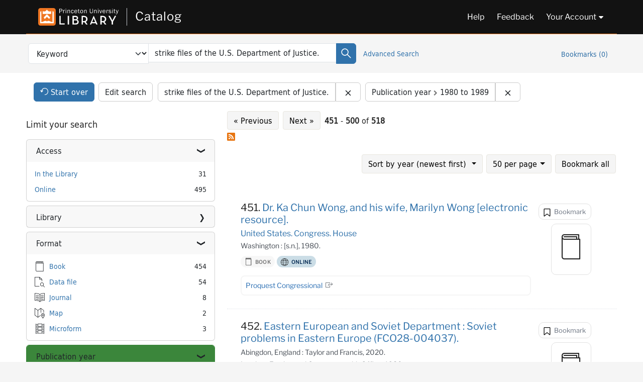

--- FILE ---
content_type: text/html; charset=utf-8
request_url: https://catalog.princeton.edu/?page=10&per_page=50&q=strike+files+of+the+U.S.+Department+of+Justice.&range%5Bpub_date_start_sort%5D%5Bbegin%5D=1980&range%5Bpub_date_start_sort%5D%5Bend%5D=1989&search_field=all_fields&sort=pub_date_start_sort+desc%2C+title_sort+asc%2C+score+desc
body_size: 33787
content:
<!DOCTYPE html>
<html lang="en" class="no-js">
  <head>
    <meta charset="utf-8">
    <meta http-equiv="Content-Type" content="text/html; charset=utf-8">

    <!-- Mobile viewport optimization h5bp.com/ad -->
    <meta name="HandheldFriendly" content="True">
    <meta name="viewport" content="width=device-width,initial-scale=1.0">

    <!-- OpenGraph metadata when sharing links, e.g., on FB -->
    <meta property="og:title" content="strike files of the U.S. Department of Justice. - Princeton University Library Catalog Search Results" />

    <title>strike files of the U.S. Department of Justice. - Princeton University Library Catalog Search Results</title>
    <link href="https://catalog.princeton.edu/catalog/opensearch.xml" title="Princeton University Library Catalog" type="application/opensearchdescription+xml" rel="search" />
    <link rel="icon" type="image/x-icon" href="/assets/favicon-d278d313ce27645290d60126dc43dc8f0e84a9ba48f4efce479d6f0658b6bf75.ico" />
    <link rel="stylesheet" href="/assets/application-90178cb8126dbe2a4783120e394f5034bcaf374c7e30033f821567c7fcdcf14e.css" media="screen" />
    <link rel="stylesheet" href="/assets/print-dab7197237f1eb28d6fec055fc9ab977543de68f256d5beae619e343a34441e0.css" media="print" />
    <link href="https://maxcdn.bootstrapcdn.com/font-awesome/4.6.3/css/font-awesome.min.css" rel="stylesheet" integrity="sha384-T8Gy5hrqNKT+hzMclPo118YTQO6cYprQmhrYwIiQ/3axmI1hQomh7Ud2hPOy8SP1" crossorigin="anonymous">
      <script src="/assets/application-02691931af3b32e8605af9f4867d42d7c2cfbac9c8e636b3eeac41210ecc1b8f.js"></script>
      <script src="/vite/assets/application-oNibsDYj.js" crossorigin="anonymous" type="module"></script><link rel="modulepreload" href="/vite/assets/lux_import-Dz0-o5-I.js" as="script" crossorigin="anonymous"><link rel="stylesheet" href="/vite/assets/lux_import-DYZrO5PN.css" media="screen" />
    <script>window.Global = {"graphql":{"uri":"https://figgy.princeton.edu/graphql"},"figgy":{"url":"https://figgy.princeton.edu"}}</script>
    
    <script src="https://cdnjs.cloudflare.com/ajax/libs/mathjax/2.7.2/MathJax.js?config=TeX-MML-AM_CHTML" async="async"></script>
    <script src="https://www.google.com/books/jsapi.js" defer="defer"></script>
    <meta name="csrf-param" content="authenticity_token" />
<meta name="csrf-token" content="RdBP6BVWPNoGQ89ArnAeL5fUMxCyEfaiqqYxPkugHnMLgEuDqkwJGOFQQIswteYIGoIcpASg2oijXftFalzJTQ" />
      <meta name="totalResults" content="518" />
<meta name="startIndex" content="450" />
<meta name="itemsPerPage" content="50" />

  <link rel="alternate" type="application/rss+xml" title="RSS for results" href="/catalog.rss?page=10&amp;per_page=50&amp;q=strike+files+of+the+U.S.+Department+of+Justice.&amp;range%5Bpub_date_start_sort%5D%5Bbegin%5D=1980&amp;range%5Bpub_date_start_sort%5D%5Bend%5D=1989&amp;search_field=all_fields&amp;sort=pub_date_start_sort+desc%2C+title_sort+asc%2C+score+desc" />
  <link rel="alternate" type="application/atom+xml" title="Atom for results" href="/catalog.atom?page=10&amp;per_page=50&amp;q=strike+files+of+the+U.S.+Department+of+Justice.&amp;range%5Bpub_date_start_sort%5D%5Bbegin%5D=1980&amp;range%5Bpub_date_start_sort%5D%5Bend%5D=1989&amp;search_field=all_fields&amp;sort=pub_date_start_sort+desc%2C+title_sort+asc%2C+score+desc" />
  <link rel="alternate" type="application/json" title="JSON" href="/catalog.json?page=10&amp;per_page=50&amp;q=strike+files+of+the+U.S.+Department+of+Justice.&amp;range%5Bpub_date_start_sort%5D%5Bbegin%5D=1980&amp;range%5Bpub_date_start_sort%5D%5Bend%5D=1989&amp;search_field=all_fields&amp;sort=pub_date_start_sort+desc%2C+title_sort+asc%2C+score+desc" />

    <!-- Google Tag Manager -->
<script>(function(w,d,s,l,i){w[l]=w[l]||[];w[l].push({'gtm.start':new Date().getTime(),event:'gtm.js'});var f=d.getElementsByTagName(s)[0],j=d.createElement(s),dl=l!='dataLayer'?'&l='+l:'';j.async=true;j.src='https://www.googletagmanager.com/gtm.js?id='+i+dl;f.parentNode.insertBefore(j,f);})(window,document,'script','dataLayer','GTM-W8GV6VVT');</script>
<!-- End Google Tag Manager -->

  </head>

  <body class="blacklight-catalog blacklight-catalog-index"
        data-bibdata-base-url="https://bibdata.princeton.edu" >
  <nav id="skip-link" role="navigation" aria-label="Skip links">
    <!-- Google Tag Manager (noscript) -->
<noscript><iframe aria-hidden='true' src="https://www.googletagmanager.com/ns.html?id=GTM-W8GV6VVT" height="0" width="0" style="display:none;visibility:hidden"></iframe></noscript>
<!-- End Google Tag Manager (noscript) -->

      <a class="element-invisible element-focusable rounded-bottom py-2 px-3" data-turbolinks="false" href="#search_field">Skip to search</a>
    <a class="element-invisible element-focusable rounded-bottom py-2 px-3" data-turbolinks="false" href="#main-container">Skip to main content</a>
        <a class="element-invisible element-focusable rounded-bottom py-2 px-3" data-turbolinks="false" href="#documents">Skip to result 451 of 518</a>

  </nav>
  
<header class="lux">
  <div class="pul_header">
      <orangelight-header bookmarks="0" :logged-in="false"></orangelight-header>
  </div>

    <div class="header__secondary">
      <nav class="container" aria-label='Search'>
        <div class="row">
          <div id="search-navbar" class="search-navbar navbar" role="search">
            <form class="search-query-form" action="https://catalog.princeton.edu/catalog" accept-charset="UTF-8" method="get">
  <input type="hidden" name="per_page" value="50" autocomplete="off" />
<input type="hidden" name="sort" value="pub_date_start_sort desc, title_sort asc, score desc" autocomplete="off" />
<input type="hidden" name="range[pub_date_start_sort][begin]" value="1980" autocomplete="off" />
<input type="hidden" name="range[pub_date_start_sort][end]" value="1989" autocomplete="off" />
    <label class="visually-hidden" for="search_field">Search in</label>
  <div class="input-group">
    

        <select id="search_field" aria-label="Targeted search options" class="form-select search-field" name="search_field"><option data-placeholder="Search..." selected="selected" value="all_fields">Keyword</option>
<option data-placeholder="Search..." value="title">Title (keyword)</option>
<option data-placeholder="Search..." value="author">Author (keyword)</option>
<option data-placeholder="Search..." value="subject">Subject (keyword)</option>
<option data-placeholder="Search..." value="left_anchor">Title starts with</option>
<option data-placeholder="Search..." value="browse_subject">Subject (browse)</option>
<option data-placeholder="Search..." value="browse_name">Author (browse)</option>
<option data-placeholder="Last name, first name. Title" value="name_title">Author (sorted by title)</option>
<option data-placeholder="e.g. P19.737.3" value="browse_cn">Call number (browse)</option></select>

    <label class="visually-hidden" for="q">search for</label>
      <span class="search-input">
            <input value="strike files of the U.S. Department of Justice." placeholder="Search..." class="search_q q form-control rounded-0" aria-label="search for" id="q" type="search" name="q" />
      </span>

    
        <button type="submit" class="btn btn-primary search-btn" id="search">
          <span class="submit-search-text visually-hidden">Search</span>
          <span class="lux">
            <lux-icon-base icon-name="search">
              <lux-icon-search class="lux-icon lux-icon-search" aria-hidden="true"></lux-icon-search>
            </lux-icon-base>
          </span>
        </button>
  </div>
</form>

            <ul class="search-options">
              <li>
                <a class="advanced_search" href="/advanced">Advanced Search</a>
              </li>
            </ul>
            <div class="user-utils">
  <ul class="nav justify-content-end">
    
      <li class="nav-item"><a id="bookmarks_nav" class="nav-link" href="/bookmarks">
  Bookmarks
  <span class="bookmarks-parens">
    (<span class="bookmarks-count" data-role='bookmark-counter'>0</span>)
  </span>
</a></li>
  </ul>
</div>

          </div>
        <div>
      </nav>
    </div>
</header>


  <dialog id="blacklight-modal" class="modal" data-turbo="false">
  <div class="modal-dialog modal-lg">
    <div class="modal-content">
    </div>
  </div>
</dialog>
 <!-- only render if page is using modal -->

  <main id="main-container" tabindex="-1">
    <div class="container">

      <h1 class="visually-hidden application-heading">Princeton University Library Catalog</h1>

      <div class="row">
  <div class="col-md-12">
    <div id="main-flashes" class="">
      <div class="flash_messages">
  <div class="container">
      
      
      
      
  </div>
</div>

    </div>
  </div>
</div>


      <div class="row">
        <div class="col-12">
  <div id="appliedParams" class="clearfix constraints-container">
    <h2 class="visually-hidden">Search Constraints</h2>

  <div class="button--start-over">
    <a class="catalog_startOverLink btn btn-primary" id="startOverLink" href="/"><span class="icon-refresh" aria-hidden="true"></span> <span>Start over</span></a>
  </div>
  <div class="button--edit-search">
    <a class="catalog_editSearchLink btn btn-outline-secondary" id="editSearchLink" href="/advanced?page=10&amp;per_page=50&amp;q=strike+files+of+the+U.S.+Department+of+Justice.&amp;range%5Bpub_date_start_sort%5D%5Bbegin%5D=1980&amp;range%5Bpub_date_start_sort%5D%5Bend%5D=1989&amp;search_field=all_fields&amp;sort=pub_date_start_sort+desc%2C+title_sort+asc%2C+score+desc">Edit search</a>
  </div>

    <span class="constraints-label visually-hidden">You searched for:</span>
    <span class="btn-group applied-filter constraint query">
  <span class="constraint-value btn btn-outline-secondary">
      <span class="filter-value" title="strike files of the U.S. Department of Justice.">strike files of the U.S. Department of Justice.</span>
  </span>
    <a class="btn btn-outline-secondary remove" href="/?per_page=50&amp;range%5Bpub_date_start_sort%5D%5Bbegin%5D=1980&amp;range%5Bpub_date_start_sort%5D%5Bend%5D=1989&amp;search_field=all_fields&amp;sort=pub_date_start_sort+desc%2C+title_sort+asc%2C+score+desc">
      <span class="blacklight-icons blacklight-icons-remove"><svg xmlns="http://www.w3.org/2000/svg" width="16" height="16" fill="currentColor" class="bi bi-x fs-4" viewBox="0 0 16 16">
  <path d="M4.646 4.646a.5.5 0 0 1 .708 0L8 7.293l2.646-2.647a.5.5 0 0 1 .708.708L8.707 8l2.647 2.646a.5.5 0 0 1-.708.708L8 8.707l-2.646 2.647a.5.5 0 0 1-.708-.708L7.293 8 4.646 5.354a.5.5 0 0 1 0-.708"/>
</svg>
</span>
      <span class="sr-only visually-hidden">Remove constraint strike files of the U.S. Department of Justice.</span>
</a></span>


    <span class="btn-group applied-filter constraint filter filter-pub_date_start_sort">
  <span class="constraint-value btn btn-outline-secondary">
      <span class="filter-name">Publication year</span>
      <span class="filter-value" title="1980 to 1989"><span class="from" data-blrl-begin="1980">1980</span> to <span class="to" data-blrl-end="1989">1989</span></span>
  </span>
    <a class="btn btn-outline-secondary remove" href="https://catalog.princeton.edu/?per_page=50&amp;q=strike+files+of+the+U.S.+Department+of+Justice.&amp;search_field=all_fields&amp;sort=pub_date_start_sort+desc%2C+title_sort+asc%2C+score+desc">
      <span class="blacklight-icons blacklight-icons-remove"><svg xmlns="http://www.w3.org/2000/svg" width="16" height="16" fill="currentColor" class="bi bi-x fs-4" viewBox="0 0 16 16">
  <path d="M4.646 4.646a.5.5 0 0 1 .708 0L8 7.293l2.646-2.647a.5.5 0 0 1 .708.708L8.707 8l2.647 2.646a.5.5 0 0 1-.708.708L8 8.707l-2.646 2.647a.5.5 0 0 1-.708-.708L7.293 8 4.646 5.354a.5.5 0 0 1 0-.708"/>
</svg>
</span>
      <span class="sr-only visually-hidden">Remove constraint Publication year: &lt;span class=&quot;from&quot; data-blrl-begin=&quot;1980&quot;&gt;1980&lt;/span&gt; to &lt;span class=&quot;to&quot; data-blrl-end=&quot;1989&quot;&gt;1989&lt;/span&gt;</span>
</a></span>



</div>
</div>
<div id="sidebar" class="col-12 col-md-4">
  <search>
    <div id="facets" class="facets sidenav facets-toggleable-md">
  <div class="facets-header">
    <h2 class="facets-heading">Limit your search</h2>

    <button class="btn btn-outline-secondary facet-toggle-button d-block d-lg-none" type="button" data-toggle="collapse" data-target="#facet-panel-collapse" data-bs-toggle="collapse" data-bs-target="#facet-panel-collapse" aria-controls="facet-panel-collapse" aria-expanded="false">
      <span data-show-label>Show facets</span>
      <span data-hide-label>Hide facets</span>
</button>  </div>

  <div id="facet-panel-collapse" class="facets-collapse collapse">
            <div class="card facet-limit blacklight-access_facet ">
  <h3 class="card-header p-0 facet-field-heading" id="facet-access_facet-header">
    <button
      type="button"
      class="btn w-100 d-block btn-block p-2 text-start text-left collapse-toggle "
      data-toggle="collapse"
      data-bs-toggle="collapse"
      data-target="#facet-access_facet"
      data-bs-target="#facet-access_facet"
      aria-expanded="true"
      aria-controls="facet-access_facet"
    >
          Access

    </button>
  </h3>
  <div id="facet-access_facet" role="region" aria-labelledby="facet-access_facet-header" class="panel-collapse facet-content collapse show">
    <div class="card-body">
          
    <ul class="facet-values list-unstyled">
      <li><span class="facet-label"><a class="facet-select" rel="nofollow" href="/?f%5Baccess_facet%5D%5B%5D=In+the+Library&amp;per_page=50&amp;q=strike+files+of+the+U.S.+Department+of+Justice.&amp;range%5Bpub_date_start_sort%5D%5Bbegin%5D=1980&amp;range%5Bpub_date_start_sort%5D%5Bend%5D=1989&amp;search_field=all_fields&amp;sort=pub_date_start_sort+desc%2C+title_sort+asc%2C+score+desc">In the Library</a></span><span class="facet-count">31</span></li><li><span class="facet-label"><a class="facet-select" rel="nofollow" href="/?f%5Baccess_facet%5D%5B%5D=Online&amp;per_page=50&amp;q=strike+files+of+the+U.S.+Department+of+Justice.&amp;range%5Bpub_date_start_sort%5D%5Bbegin%5D=1980&amp;range%5Bpub_date_start_sort%5D%5Bend%5D=1989&amp;search_field=all_fields&amp;sort=pub_date_start_sort+desc%2C+title_sort+asc%2C+score+desc">Online</a></span><span class="facet-count">495</span></li>
    </ul>


    </div>
  </div>
</div>
<div class="card facet-limit blacklight-location ">
  <h3 class="card-header p-0 facet-field-heading" id="facet-location-header">
    <button
      type="button"
      class="btn w-100 d-block btn-block p-2 text-start text-left collapse-toggle collapsed"
      data-toggle="collapse"
      data-bs-toggle="collapse"
      data-target="#facet-location"
      data-bs-target="#facet-location"
      aria-expanded="false"
      aria-controls="facet-location"
    >
          Library

    </button>
  </h3>
  <div id="facet-location" role="region" aria-labelledby="facet-location-header" class="panel-collapse facet-content collapse ">
    <div class="card-body">
          
    <ul class="facet-values list-unstyled">
      <li><span class="facet-label"><a class="facet-select" rel="nofollow" href="/?f%5Blocation%5D%5B%5D=Firestone+Library&amp;per_page=50&amp;q=strike+files+of+the+U.S.+Department+of+Justice.&amp;range%5Bpub_date_start_sort%5D%5Bbegin%5D=1980&amp;range%5Bpub_date_start_sort%5D%5Bend%5D=1989&amp;search_field=all_fields&amp;sort=pub_date_start_sort+desc%2C+title_sort+asc%2C+score+desc">Firestone Library</a></span><span class="facet-count">2</span></li><li><span class="facet-label"><a class="facet-select" rel="nofollow" href="/?f%5Blocation%5D%5B%5D=Forrestal+Annex&amp;per_page=50&amp;q=strike+files+of+the+U.S.+Department+of+Justice.&amp;range%5Bpub_date_start_sort%5D%5Bbegin%5D=1980&amp;range%5Bpub_date_start_sort%5D%5Bend%5D=1989&amp;search_field=all_fields&amp;sort=pub_date_start_sort+desc%2C+title_sort+asc%2C+score+desc">Forrestal Annex</a></span><span class="facet-count">5</span></li><li><span class="facet-label"><a class="facet-select" rel="nofollow" href="/?f%5Blocation%5D%5B%5D=Lewis+Library&amp;per_page=50&amp;q=strike+files+of+the+U.S.+Department+of+Justice.&amp;range%5Bpub_date_start_sort%5D%5Bbegin%5D=1980&amp;range%5Bpub_date_start_sort%5D%5Bend%5D=1989&amp;search_field=all_fields&amp;sort=pub_date_start_sort+desc%2C+title_sort+asc%2C+score+desc">Lewis Library</a></span><span class="facet-count">2</span></li><li><span class="facet-label"><a class="facet-select" rel="nofollow" href="/?f%5Blocation%5D%5B%5D=ReCAP&amp;per_page=50&amp;q=strike+files+of+the+U.S.+Department+of+Justice.&amp;range%5Bpub_date_start_sort%5D%5Bbegin%5D=1980&amp;range%5Bpub_date_start_sort%5D%5Bend%5D=1989&amp;search_field=all_fields&amp;sort=pub_date_start_sort+desc%2C+title_sort+asc%2C+score+desc">ReCAP</a></span><span class="facet-count">25</span></li>
    </ul>


    </div>
  </div>
</div>
<div class="card facet-limit blacklight-format ">
  <h3 class="card-header p-0 facet-field-heading" id="facet-format-header">
    <button
      type="button"
      class="btn w-100 d-block btn-block p-2 text-start text-left collapse-toggle "
      data-toggle="collapse"
      data-bs-toggle="collapse"
      data-target="#facet-format"
      data-bs-target="#facet-format"
      aria-expanded="true"
      aria-controls="facet-format"
    >
          Format

    </button>
  </h3>
  <div id="facet-format" role="region" aria-labelledby="facet-format-header" class="panel-collapse facet-content collapse show">
    <div class="card-body">
          
    <ul class="facet-values list-unstyled">
      <li><span class="icon icon-book" aria-hidden="true"></span><span class="facet-label"><a class="facet-select" rel="nofollow" href="/?f%5Bformat%5D%5B%5D=Book&amp;per_page=50&amp;q=strike+files+of+the+U.S.+Department+of+Justice.&amp;range%5Bpub_date_start_sort%5D%5Bbegin%5D=1980&amp;range%5Bpub_date_start_sort%5D%5Bend%5D=1989&amp;search_field=all_fields&amp;sort=pub_date_start_sort+desc%2C+title_sort+asc%2C+score+desc">Book</a></span><span class="facet-count">454</span></li><li><span class="icon icon-data-file" aria-hidden="true"></span><span class="facet-label"><a class="facet-select" rel="nofollow" href="/?f%5Bformat%5D%5B%5D=Data+file&amp;per_page=50&amp;q=strike+files+of+the+U.S.+Department+of+Justice.&amp;range%5Bpub_date_start_sort%5D%5Bbegin%5D=1980&amp;range%5Bpub_date_start_sort%5D%5Bend%5D=1989&amp;search_field=all_fields&amp;sort=pub_date_start_sort+desc%2C+title_sort+asc%2C+score+desc">Data file</a></span><span class="facet-count">54</span></li><li><span class="icon icon-journal" aria-hidden="true"></span><span class="facet-label"><a class="facet-select" rel="nofollow" href="/?f%5Bformat%5D%5B%5D=Journal&amp;per_page=50&amp;q=strike+files+of+the+U.S.+Department+of+Justice.&amp;range%5Bpub_date_start_sort%5D%5Bbegin%5D=1980&amp;range%5Bpub_date_start_sort%5D%5Bend%5D=1989&amp;search_field=all_fields&amp;sort=pub_date_start_sort+desc%2C+title_sort+asc%2C+score+desc">Journal</a></span><span class="facet-count">8</span></li><li><span class="icon icon-map" aria-hidden="true"></span><span class="facet-label"><a class="facet-select" rel="nofollow" href="/?f%5Bformat%5D%5B%5D=Map&amp;per_page=50&amp;q=strike+files+of+the+U.S.+Department+of+Justice.&amp;range%5Bpub_date_start_sort%5D%5Bbegin%5D=1980&amp;range%5Bpub_date_start_sort%5D%5Bend%5D=1989&amp;search_field=all_fields&amp;sort=pub_date_start_sort+desc%2C+title_sort+asc%2C+score+desc">Map</a></span><span class="facet-count">2</span></li><li><span class="icon icon-microform" aria-hidden="true"></span><span class="facet-label"><a class="facet-select" rel="nofollow" href="/?f%5Bformat%5D%5B%5D=Microform&amp;per_page=50&amp;q=strike+files+of+the+U.S.+Department+of+Justice.&amp;range%5Bpub_date_start_sort%5D%5Bbegin%5D=1980&amp;range%5Bpub_date_start_sort%5D%5Bend%5D=1989&amp;search_field=all_fields&amp;sort=pub_date_start_sort+desc%2C+title_sort+asc%2C+score+desc">Microform</a></span><span class="facet-count">3</span></li>
    </ul>


    </div>
  </div>
</div>
<div class="card facet-limit blacklight-pub_date_start_sort facet-limit-active">
  <h3 class="card-header p-0 facet-field-heading" id="facet-pub_date_start_sort-header">
    <button
      type="button"
      class="btn w-100 d-block btn-block p-2 text-start text-left collapse-toggle "
      data-toggle="collapse"
      data-bs-toggle="collapse"
      data-target="#facet-pub_date_start_sort"
      data-bs-target="#facet-pub_date_start_sort"
      aria-expanded="true"
      aria-controls="facet-pub_date_start_sort"
    >
          Publication year

    </button>
  </h3>
  <div id="facet-pub_date_start_sort" role="region" aria-labelledby="facet-pub_date_start_sort-header" class="panel-collapse facet-content collapse show">
    <div class="card-body">
          <div class="limit_content range_limit pub_date_start_sort-config blrl-plot-config"
        data-chart-enabled="true"
        data-chart-segment-border-color="rgb(255, 217, 96)"
        data-chart-segment-bg-color="rgba(255, 217, 96, 0.5)"
        data-textual-facets="true"
        data-textual-facets-collapsible="true"
        data-range-list-heading-localized="Range List"
    >
        <ul class="facet-values list-unstyled current mb-3">
  <li><span class="facet-label"><span class="selected"><span class="from" data-blrl-begin="1980">1980</span> to <span class="to" data-blrl-end="1989">1989</span></span><a class="remove" rel="nofollow" href="https://catalog.princeton.edu/?per_page=50&amp;q=strike+files+of+the+U.S.+Department+of+Justice.&amp;search_field=all_fields&amp;sort=pub_date_start_sort+desc%2C+title_sort+asc%2C+score+desc"><span class="blacklight-icons blacklight-icons-remove"><svg xmlns="http://www.w3.org/2000/svg" width="16" height="16" fill="currentColor" class="bi bi-x fs-4" viewBox="0 0 16 16">
  <path d="M4.646 4.646a.5.5 0 0 1 .708 0L8 7.293l2.646-2.647a.5.5 0 0 1 .708.708L8.707 8l2.647 2.646a.5.5 0 0 1-.708.708L8 8.707l-2.646 2.647a.5.5 0 0 1-.708-.708L7.293 8 4.646 5.354a.5.5 0 0 1 0-.708"/>
</svg>
</span><span class="sr-only visually-hidden">[remove]</span></a></span><span class="selected facet-count">518</span></li>
</ul>


      <!-- no results profile if missing is selected -->
        <div class="chart-wrapper mb-3" data-chart-wrapper="true" style="display: none; position: relative; width: 100%; aspect-ratio: 2;">
        </div>

        <form class="range_limit_form range_pub_date_start_sort d-flex justify-content-center" action="https://catalog.princeton.edu/" accept-charset="UTF-8" method="get">
  <input type="hidden" name="q" value="strike files of the U.S. Department of Justice." autocomplete="off" />
<input type="hidden" name="per_page" value="50" autocomplete="off" />
<input type="hidden" name="search_field" value="all_fields" autocomplete="off" />
<input type="hidden" name="sort" value="pub_date_start_sort desc, title_sort asc, score desc" autocomplete="off" />

  <div class="range-limit-input-group">
    <div class="d-flex justify-content-between align-items-end">
      <div class="d-flex flex-column mr-1 me-1">
        <label class="text-muted small mb-1" for="range_pub_date_start_sort_begin">Begin</label>
        <input type="number" name="range[pub_date_start_sort][begin]" id="range_pub_date_start_sort_begin" value="1980" min="-2147483648" max="2147483648" class="form-control form-control-sm range_begin" />
      </div>

      <div class="d-flex flex-column ml-1 ms-1">
        <label class="text-muted small mb-1" for="range_pub_date_start_sort_end">End</label>
        <input type="number" name="range[pub_date_start_sort][end]" id="range_pub_date_start_sort_end" value="1989" min="-2147483648" max="2147483648" class="form-control form-control-sm range_end" />
      </div>
    </div>
    <div class="d-flex justify-content-end mt-2">
      <input type="submit" value="Apply limit" class="submit btn btn-sm btn-secondary" data-disable-with="Apply limit" />
    </div>
  </div>
</form>

          <div class="distribution chart_js">
            <!-- if we already fetched segments from solr, display them
                 here. Otherwise, display a link to fetch them, which JS
                 will AJAX fetch.  -->
              <ul class="facet-values list-unstyled ">
  <li><span class="facet-label"><a class="facet-select" rel="nofollow" href="/?per_page=50&amp;q=strike+files+of+the+U.S.+Department+of+Justice.&amp;range%5Bpub_date_start_sort%5D%5Bbegin%5D=1980&amp;range%5Bpub_date_start_sort%5D%5Bend%5D=1980&amp;search_field=all_fields&amp;sort=pub_date_start_sort+desc%2C+title_sort+asc%2C+score+desc"><span class="single" data-blrl-single="1980">1980</span></a></span><span class="facet-count">92</span></li><li><span class="facet-label"><a class="facet-select" rel="nofollow" href="/?per_page=50&amp;q=strike+files+of+the+U.S.+Department+of+Justice.&amp;range%5Bpub_date_start_sort%5D%5Bbegin%5D=1981&amp;range%5Bpub_date_start_sort%5D%5Bend%5D=1981&amp;search_field=all_fields&amp;sort=pub_date_start_sort+desc%2C+title_sort+asc%2C+score+desc"><span class="single" data-blrl-single="1981">1981</span></a></span><span class="facet-count">52</span></li><li><span class="facet-label"><a class="facet-select" rel="nofollow" href="/?per_page=50&amp;q=strike+files+of+the+U.S.+Department+of+Justice.&amp;range%5Bpub_date_start_sort%5D%5Bbegin%5D=1982&amp;range%5Bpub_date_start_sort%5D%5Bend%5D=1982&amp;search_field=all_fields&amp;sort=pub_date_start_sort+desc%2C+title_sort+asc%2C+score+desc"><span class="single" data-blrl-single="1982">1982</span></a></span><span class="facet-count">71</span></li><li><span class="facet-label"><a class="facet-select" rel="nofollow" href="/?per_page=50&amp;q=strike+files+of+the+U.S.+Department+of+Justice.&amp;range%5Bpub_date_start_sort%5D%5Bbegin%5D=1983&amp;range%5Bpub_date_start_sort%5D%5Bend%5D=1983&amp;search_field=all_fields&amp;sort=pub_date_start_sort+desc%2C+title_sort+asc%2C+score+desc"><span class="single" data-blrl-single="1983">1983</span></a></span><span class="facet-count">36</span></li><li><span class="facet-label"><a class="facet-select" rel="nofollow" href="/?per_page=50&amp;q=strike+files+of+the+U.S.+Department+of+Justice.&amp;range%5Bpub_date_start_sort%5D%5Bbegin%5D=1984&amp;range%5Bpub_date_start_sort%5D%5Bend%5D=1984&amp;search_field=all_fields&amp;sort=pub_date_start_sort+desc%2C+title_sort+asc%2C+score+desc"><span class="single" data-blrl-single="1984">1984</span></a></span><span class="facet-count">56</span></li><li><span class="facet-label"><a class="facet-select" rel="nofollow" href="/?per_page=50&amp;q=strike+files+of+the+U.S.+Department+of+Justice.&amp;range%5Bpub_date_start_sort%5D%5Bbegin%5D=1985&amp;range%5Bpub_date_start_sort%5D%5Bend%5D=1985&amp;search_field=all_fields&amp;sort=pub_date_start_sort+desc%2C+title_sort+asc%2C+score+desc"><span class="single" data-blrl-single="1985">1985</span></a></span><span class="facet-count">41</span></li><li><span class="facet-label"><a class="facet-select" rel="nofollow" href="/?per_page=50&amp;q=strike+files+of+the+U.S.+Department+of+Justice.&amp;range%5Bpub_date_start_sort%5D%5Bbegin%5D=1986&amp;range%5Bpub_date_start_sort%5D%5Bend%5D=1986&amp;search_field=all_fields&amp;sort=pub_date_start_sort+desc%2C+title_sort+asc%2C+score+desc"><span class="single" data-blrl-single="1986">1986</span></a></span><span class="facet-count">37</span></li><li><span class="facet-label"><a class="facet-select" rel="nofollow" href="/?per_page=50&amp;q=strike+files+of+the+U.S.+Department+of+Justice.&amp;range%5Bpub_date_start_sort%5D%5Bbegin%5D=1987&amp;range%5Bpub_date_start_sort%5D%5Bend%5D=1987&amp;search_field=all_fields&amp;sort=pub_date_start_sort+desc%2C+title_sort+asc%2C+score+desc"><span class="single" data-blrl-single="1987">1987</span></a></span><span class="facet-count">39</span></li><li><span class="facet-label"><a class="facet-select" rel="nofollow" href="/?per_page=50&amp;q=strike+files+of+the+U.S.+Department+of+Justice.&amp;range%5Bpub_date_start_sort%5D%5Bbegin%5D=1988&amp;range%5Bpub_date_start_sort%5D%5Bend%5D=1988&amp;search_field=all_fields&amp;sort=pub_date_start_sort+desc%2C+title_sort+asc%2C+score+desc"><span class="single" data-blrl-single="1988">1988</span></a></span><span class="facet-count">42</span></li><li><span class="facet-label"><a class="facet-select" rel="nofollow" href="/?per_page=50&amp;q=strike+files+of+the+U.S.+Department+of+Justice.&amp;range%5Bpub_date_start_sort%5D%5Bbegin%5D=1989&amp;range%5Bpub_date_start_sort%5D%5Bend%5D=1989&amp;search_field=all_fields&amp;sort=pub_date_start_sort+desc%2C+title_sort+asc%2C+score+desc"><span class="single" data-blrl-single="1989">1989</span></a></span><span class="facet-count">52</span></li>
</ul>

          </div>

    </div>


    </div>
  </div>
</div>
<div class="card facet-limit blacklight-language_facet ">
  <h3 class="card-header p-0 facet-field-heading" id="facet-language_facet-header">
    <button
      type="button"
      class="btn w-100 d-block btn-block p-2 text-start text-left collapse-toggle collapsed"
      data-toggle="collapse"
      data-bs-toggle="collapse"
      data-target="#facet-language_facet"
      data-bs-target="#facet-language_facet"
      aria-expanded="false"
      aria-controls="facet-language_facet"
    >
          Language

    </button>
  </h3>
  <div id="facet-language_facet" role="region" aria-labelledby="facet-language_facet-header" class="panel-collapse facet-content collapse ">
    <div class="card-body">
          
    <ul class="facet-values list-unstyled">
      <li><span class="facet-label"><a class="facet-select" rel="nofollow" href="/?f%5Blanguage_facet%5D%5B%5D=English&amp;per_page=50&amp;q=strike+files+of+the+U.S.+Department+of+Justice.&amp;range%5Bpub_date_start_sort%5D%5Bbegin%5D=1980&amp;range%5Bpub_date_start_sort%5D%5Bend%5D=1989&amp;search_field=all_fields&amp;sort=pub_date_start_sort+desc%2C+title_sort+asc%2C+score+desc">English</a></span><span class="facet-count">518</span></li>
    </ul>


    </div>
  </div>
</div>
<div class="card facet-limit blacklight-subject_topic_facet ">
  <h3 class="card-header p-0 facet-field-heading" id="facet-subject_topic_facet-header">
    <button
      type="button"
      class="btn w-100 d-block btn-block p-2 text-start text-left collapse-toggle collapsed"
      data-toggle="collapse"
      data-bs-toggle="collapse"
      data-target="#facet-subject_topic_facet"
      data-bs-target="#facet-subject_topic_facet"
      aria-expanded="false"
      aria-controls="facet-subject_topic_facet"
    >
          Subject: Topic

    </button>
  </h3>
  <div id="facet-subject_topic_facet" role="region" aria-labelledby="facet-subject_topic_facet-header" class="panel-collapse facet-content collapse ">
    <div class="card-body">
          
    <ul class="facet-values list-unstyled">
      <li><span class="facet-label"><a class="facet-select" rel="nofollow" href="/?f%5Bsubject_topic_facet%5D%5B%5D=United+States+Department+of+Justice&amp;per_page=50&amp;q=strike+files+of+the+U.S.+Department+of+Justice.&amp;range%5Bpub_date_start_sort%5D%5Bbegin%5D=1980&amp;range%5Bpub_date_start_sort%5D%5Bend%5D=1989&amp;search_field=all_fields&amp;sort=pub_date_start_sort+desc%2C+title_sort+asc%2C+score+desc">United States Department of Justice</a></span><span class="facet-count">184</span></li><li><span class="facet-label"><a class="facet-select" rel="nofollow" href="/?f%5Bsubject_topic_facet%5D%5B%5D=United+States&amp;per_page=50&amp;q=strike+files+of+the+U.S.+Department+of+Justice.&amp;range%5Bpub_date_start_sort%5D%5Bbegin%5D=1980&amp;range%5Bpub_date_start_sort%5D%5Bend%5D=1989&amp;search_field=all_fields&amp;sort=pub_date_start_sort+desc%2C+title_sort+asc%2C+score+desc">United States</a></span><span class="facet-count">170</span></li><li><span class="facet-label"><a class="facet-select" rel="nofollow" href="/?f%5Bsubject_topic_facet%5D%5B%5D=Emigration+and+immigration&amp;per_page=50&amp;q=strike+files+of+the+U.S.+Department+of+Justice.&amp;range%5Bpub_date_start_sort%5D%5Bbegin%5D=1980&amp;range%5Bpub_date_start_sort%5D%5Bend%5D=1989&amp;search_field=all_fields&amp;sort=pub_date_start_sort+desc%2C+title_sort+asc%2C+score+desc">Emigration and immigration</a></span><span class="facet-count">66</span></li><li><span class="facet-label"><a class="facet-select" rel="nofollow" href="/?f%5Bsubject_topic_facet%5D%5B%5D=Appropriations+and+expenditures&amp;per_page=50&amp;q=strike+files+of+the+U.S.+Department+of+Justice.&amp;range%5Bpub_date_start_sort%5D%5Bbegin%5D=1980&amp;range%5Bpub_date_start_sort%5D%5Bend%5D=1989&amp;search_field=all_fields&amp;sort=pub_date_start_sort+desc%2C+title_sort+asc%2C+score+desc">Appropriations and expenditures</a></span><span class="facet-count">36</span></li><li><span class="facet-label"><a class="facet-select" rel="nofollow" href="/?f%5Bsubject_topic_facet%5D%5B%5D=International+relations&amp;per_page=50&amp;q=strike+files+of+the+U.S.+Department+of+Justice.&amp;range%5Bpub_date_start_sort%5D%5Bbegin%5D=1980&amp;range%5Bpub_date_start_sort%5D%5Bend%5D=1989&amp;search_field=all_fields&amp;sort=pub_date_start_sort+desc%2C+title_sort+asc%2C+score+desc">International relations</a></span><span class="facet-count">32</span></li><li><span class="facet-label"><a class="facet-select" rel="nofollow" href="/?f%5Bsubject_topic_facet%5D%5B%5D=Politics+and+government&amp;per_page=50&amp;q=strike+files+of+the+U.S.+Department+of+Justice.&amp;range%5Bpub_date_start_sort%5D%5Bbegin%5D=1980&amp;range%5Bpub_date_start_sort%5D%5Bend%5D=1989&amp;search_field=all_fields&amp;sort=pub_date_start_sort+desc%2C+title_sort+asc%2C+score+desc">Politics and government</a></span><span class="facet-count">24</span></li><li><span class="facet-label"><a class="facet-select" rel="nofollow" href="/?f%5Bsubject_topic_facet%5D%5B%5D=Diplomatic+and+consular+service&amp;per_page=50&amp;q=strike+files+of+the+U.S.+Department+of+Justice.&amp;range%5Bpub_date_start_sort%5D%5Bbegin%5D=1980&amp;range%5Bpub_date_start_sort%5D%5Bend%5D=1989&amp;search_field=all_fields&amp;sort=pub_date_start_sort+desc%2C+title_sort+asc%2C+score+desc">Diplomatic and consular service</a></span><span class="facet-count">23</span></li><li><span class="facet-label"><a class="facet-select" rel="nofollow" href="/?f%5Bsubject_topic_facet%5D%5B%5D=World+politics&amp;per_page=50&amp;q=strike+files+of+the+U.S.+Department+of+Justice.&amp;range%5Bpub_date_start_sort%5D%5Bbegin%5D=1980&amp;range%5Bpub_date_start_sort%5D%5Bend%5D=1989&amp;search_field=all_fields&amp;sort=pub_date_start_sort+desc%2C+title_sort+asc%2C+score+desc">World politics</a></span><span class="facet-count">23</span></li><li><span class="facet-label"><a class="facet-select" rel="nofollow" href="/?f%5Bsubject_topic_facet%5D%5B%5D=United+States+Department+of+State&amp;per_page=50&amp;q=strike+files+of+the+U.S.+Department+of+Justice.&amp;range%5Bpub_date_start_sort%5D%5Bbegin%5D=1980&amp;range%5Bpub_date_start_sort%5D%5Bend%5D=1989&amp;search_field=all_fields&amp;sort=pub_date_start_sort+desc%2C+title_sort+asc%2C+score+desc">United States Department of State</a></span><span class="facet-count">21</span></li><li><span class="facet-label"><a class="facet-select" rel="nofollow" href="/?f%5Bsubject_topic_facet%5D%5B%5D=United+States+Department+of+Commerce&amp;per_page=50&amp;q=strike+files+of+the+U.S.+Department+of+Justice.&amp;range%5Bpub_date_start_sort%5D%5Bbegin%5D=1980&amp;range%5Bpub_date_start_sort%5D%5Bend%5D=1989&amp;search_field=all_fields&amp;sort=pub_date_start_sort+desc%2C+title_sort+asc%2C+score+desc">United States Department of Commerce</a></span><span class="facet-count">20</span></li>
    </ul>


        <div class="more_facets">
          <a data-blacklight-modal="trigger" data-turbo="false" href="/catalog/facet/subject_topic_facet?per_page=50&amp;q=strike+files+of+the+U.S.+Department+of+Justice.&amp;range%5Bpub_date_start_sort%5D%5Bbegin%5D=1980&amp;range%5Bpub_date_start_sort%5D%5Bend%5D=1989&amp;search_field=all_fields&amp;sort=pub_date_start_sort+desc%2C+title_sort+asc%2C+score+desc">more <span class="sr-only visually-hidden">Subject: Topic</span> »</a>
        </div>
    </div>
  </div>
</div>
<div class="card facet-limit blacklight-genre_facet ">
  <h3 class="card-header p-0 facet-field-heading" id="facet-genre_facet-header">
    <button
      type="button"
      class="btn w-100 d-block btn-block p-2 text-start text-left collapse-toggle collapsed"
      data-toggle="collapse"
      data-bs-toggle="collapse"
      data-target="#facet-genre_facet"
      data-bs-target="#facet-genre_facet"
      aria-expanded="false"
      aria-controls="facet-genre_facet"
    >
          Subject: Genre

    </button>
  </h3>
  <div id="facet-genre_facet" role="region" aria-labelledby="facet-genre_facet-header" class="panel-collapse facet-content collapse ">
    <div class="card-body">
          
    <ul class="facet-values list-unstyled">
      <li><span class="facet-label"><a class="facet-select" rel="nofollow" href="/?f%5Bgenre_facet%5D%5B%5D=Primary+sources&amp;per_page=50&amp;q=strike+files+of+the+U.S.+Department+of+Justice.&amp;range%5Bpub_date_start_sort%5D%5Bbegin%5D=1980&amp;range%5Bpub_date_start_sort%5D%5Bend%5D=1989&amp;search_field=all_fields&amp;sort=pub_date_start_sort+desc%2C+title_sort+asc%2C+score+desc">Primary sources</a></span><span class="facet-count">15</span></li><li><span class="facet-label"><a class="facet-select" rel="nofollow" href="/?f%5Bgenre_facet%5D%5B%5D=Statistics&amp;per_page=50&amp;q=strike+files+of+the+U.S.+Department+of+Justice.&amp;range%5Bpub_date_start_sort%5D%5Bbegin%5D=1980&amp;range%5Bpub_date_start_sort%5D%5Bend%5D=1989&amp;search_field=all_fields&amp;sort=pub_date_start_sort+desc%2C+title_sort+asc%2C+score+desc">Statistics</a></span><span class="facet-count">9</span></li><li><span class="facet-label"><a class="facet-select" rel="nofollow" href="/?f%5Bgenre_facet%5D%5B%5D=Periodicals&amp;per_page=50&amp;q=strike+files+of+the+U.S.+Department+of+Justice.&amp;range%5Bpub_date_start_sort%5D%5Bbegin%5D=1980&amp;range%5Bpub_date_start_sort%5D%5Bend%5D=1989&amp;search_field=all_fields&amp;sort=pub_date_start_sort+desc%2C+title_sort+asc%2C+score+desc">Periodicals</a></span><span class="facet-count">5</span></li><li><span class="facet-label"><a class="facet-select" rel="nofollow" href="/?f%5Bgenre_facet%5D%5B%5D=Case+studies&amp;per_page=50&amp;q=strike+files+of+the+U.S.+Department+of+Justice.&amp;range%5Bpub_date_start_sort%5D%5Bbegin%5D=1980&amp;range%5Bpub_date_start_sort%5D%5Bend%5D=1989&amp;search_field=all_fields&amp;sort=pub_date_start_sort+desc%2C+title_sort+asc%2C+score+desc">Case studies</a></span><span class="facet-count">3</span></li><li><span class="facet-label"><a class="facet-select" rel="nofollow" href="/?f%5Bgenre_facet%5D%5B%5D=Messages&amp;per_page=50&amp;q=strike+files+of+the+U.S.+Department+of+Justice.&amp;range%5Bpub_date_start_sort%5D%5Bbegin%5D=1980&amp;range%5Bpub_date_start_sort%5D%5Bend%5D=1989&amp;search_field=all_fields&amp;sort=pub_date_start_sort+desc%2C+title_sort+asc%2C+score+desc">Messages</a></span><span class="facet-count">3</span></li><li><span class="facet-label"><a class="facet-select" rel="nofollow" href="/?f%5Bgenre_facet%5D%5B%5D=Sources&amp;per_page=50&amp;q=strike+files+of+the+U.S.+Department+of+Justice.&amp;range%5Bpub_date_start_sort%5D%5Bbegin%5D=1980&amp;range%5Bpub_date_start_sort%5D%5Bend%5D=1989&amp;search_field=all_fields&amp;sort=pub_date_start_sort+desc%2C+title_sort+asc%2C+score+desc">Sources</a></span><span class="facet-count">3</span></li><li><span class="facet-label"><a class="facet-select" rel="nofollow" href="/?f%5Bgenre_facet%5D%5B%5D=Maps&amp;per_page=50&amp;q=strike+files+of+the+U.S.+Department+of+Justice.&amp;range%5Bpub_date_start_sort%5D%5Bbegin%5D=1980&amp;range%5Bpub_date_start_sort%5D%5Bend%5D=1989&amp;search_field=all_fields&amp;sort=pub_date_start_sort+desc%2C+title_sort+asc%2C+score+desc">Maps</a></span><span class="facet-count">2</span></li><li><span class="facet-label"><a class="facet-select" rel="nofollow" href="/?f%5Bgenre_facet%5D%5B%5D=Archives&amp;per_page=50&amp;q=strike+files+of+the+U.S.+Department+of+Justice.&amp;range%5Bpub_date_start_sort%5D%5Bbegin%5D=1980&amp;range%5Bpub_date_start_sort%5D%5Bend%5D=1989&amp;search_field=all_fields&amp;sort=pub_date_start_sort+desc%2C+title_sort+asc%2C+score+desc">Archives</a></span><span class="facet-count">1</span></li><li><span class="facet-label"><a class="facet-select" rel="nofollow" href="/?f%5Bgenre_facet%5D%5B%5D=Longitudinal+studies&amp;per_page=50&amp;q=strike+files+of+the+U.S.+Department+of+Justice.&amp;range%5Bpub_date_start_sort%5D%5Bbegin%5D=1980&amp;range%5Bpub_date_start_sort%5D%5Bend%5D=1989&amp;search_field=all_fields&amp;sort=pub_date_start_sort+desc%2C+title_sort+asc%2C+score+desc">Longitudinal studies</a></span><span class="facet-count">1</span></li><li><span class="facet-label"><a class="facet-select" rel="nofollow" href="/?f%5Bgenre_facet%5D%5B%5D=Records+and+correspondence&amp;per_page=50&amp;q=strike+files+of+the+U.S.+Department+of+Justice.&amp;range%5Bpub_date_start_sort%5D%5Bbegin%5D=1980&amp;range%5Bpub_date_start_sort%5D%5Bend%5D=1989&amp;search_field=all_fields&amp;sort=pub_date_start_sort+desc%2C+title_sort+asc%2C+score+desc">Records and correspondence</a></span><span class="facet-count">1</span></li>
    </ul>


        <div class="more_facets">
          <a data-blacklight-modal="trigger" data-turbo="false" href="/catalog/facet/genre_facet?per_page=50&amp;q=strike+files+of+the+U.S.+Department+of+Justice.&amp;range%5Bpub_date_start_sort%5D%5Bbegin%5D=1980&amp;range%5Bpub_date_start_sort%5D%5Bend%5D=1989&amp;search_field=all_fields&amp;sort=pub_date_start_sort+desc%2C+title_sort+asc%2C+score+desc">more <span class="sr-only visually-hidden">Subject: Genre</span> »</a>
        </div>
    </div>
  </div>
</div>
<div class="card facet-limit blacklight-subject_era_facet ">
  <h3 class="card-header p-0 facet-field-heading" id="facet-subject_era_facet-header">
    <button
      type="button"
      class="btn w-100 d-block btn-block p-2 text-start text-left collapse-toggle collapsed"
      data-toggle="collapse"
      data-bs-toggle="collapse"
      data-target="#facet-subject_era_facet"
      data-bs-target="#facet-subject_era_facet"
      aria-expanded="false"
      aria-controls="facet-subject_era_facet"
    >
          Subject: Era

    </button>
  </h3>
  <div id="facet-subject_era_facet" role="region" aria-labelledby="facet-subject_era_facet-header" class="panel-collapse facet-content collapse ">
    <div class="card-body">
          
    <ul class="facet-values list-unstyled">
      <li><span class="facet-label"><a class="facet-select" rel="nofollow" href="/?f%5Bsubject_era_facet%5D%5B%5D=1961-1969&amp;per_page=50&amp;q=strike+files+of+the+U.S.+Department+of+Justice.&amp;range%5Bpub_date_start_sort%5D%5Bbegin%5D=1980&amp;range%5Bpub_date_start_sort%5D%5Bend%5D=1989&amp;search_field=all_fields&amp;sort=pub_date_start_sort+desc%2C+title_sort+asc%2C+score+desc">1961-1969</a></span><span class="facet-count">1</span></li><li><span class="facet-label"><a class="facet-select" rel="nofollow" href="/?f%5Bsubject_era_facet%5D%5B%5D=1981-1989&amp;per_page=50&amp;q=strike+files+of+the+U.S.+Department+of+Justice.&amp;range%5Bpub_date_start_sort%5D%5Bbegin%5D=1980&amp;range%5Bpub_date_start_sort%5D%5Bend%5D=1989&amp;search_field=all_fields&amp;sort=pub_date_start_sort+desc%2C+title_sort+asc%2C+score+desc">1981-1989</a></span><span class="facet-count">1</span></li><li><span class="facet-label"><a class="facet-select" rel="nofollow" href="/?f%5Bsubject_era_facet%5D%5B%5D=Beirut+%28Lebanon%29%3A+Bombardment%2C+1984&amp;per_page=50&amp;q=strike+files+of+the+U.S.+Department+of+Justice.&amp;range%5Bpub_date_start_sort%5D%5Bbegin%5D=1980&amp;range%5Bpub_date_start_sort%5D%5Bend%5D=1989&amp;search_field=all_fields&amp;sort=pub_date_start_sort+desc%2C+title_sort+asc%2C+score+desc">Beirut (Lebanon): Bombardment, 1984</a></span><span class="facet-count">1</span></li><li><span class="facet-label"><a class="facet-select" rel="nofollow" href="/?f%5Bsubject_era_facet%5D%5B%5D=Geschichte+1963&amp;per_page=50&amp;q=strike+files+of+the+U.S.+Department+of+Justice.&amp;range%5Bpub_date_start_sort%5D%5Bbegin%5D=1980&amp;range%5Bpub_date_start_sort%5D%5Bend%5D=1989&amp;search_field=all_fields&amp;sort=pub_date_start_sort+desc%2C+title_sort+asc%2C+score+desc">Geschichte 1963</a></span><span class="facet-count">1</span></li>
    </ul>


    </div>
  </div>
</div>
<div class="card facet-limit blacklight-geographic_facet ">
  <h3 class="card-header p-0 facet-field-heading" id="facet-geographic_facet-header">
    <button
      type="button"
      class="btn w-100 d-block btn-block p-2 text-start text-left collapse-toggle collapsed"
      data-toggle="collapse"
      data-bs-toggle="collapse"
      data-target="#facet-geographic_facet"
      data-bs-target="#facet-geographic_facet"
      aria-expanded="false"
      aria-controls="facet-geographic_facet"
    >
          Subject: Geographic

    </button>
  </h3>
  <div id="facet-geographic_facet" role="region" aria-labelledby="facet-geographic_facet-header" class="panel-collapse facet-content collapse ">
    <div class="card-body">
          
    <ul class="facet-values list-unstyled">
      <li><span class="facet-label"><a class="facet-select" rel="nofollow" href="/?f%5Bgeographic_facet%5D%5B%5D=United+States&amp;per_page=50&amp;q=strike+files+of+the+U.S.+Department+of+Justice.&amp;range%5Bpub_date_start_sort%5D%5Bbegin%5D=1980&amp;range%5Bpub_date_start_sort%5D%5Bend%5D=1989&amp;search_field=all_fields&amp;sort=pub_date_start_sort+desc%2C+title_sort+asc%2C+score+desc">United States</a></span><span class="facet-count">205</span></li><li><span class="facet-label"><a class="facet-select" rel="nofollow" href="/?f%5Bgeographic_facet%5D%5B%5D=Poland&amp;per_page=50&amp;q=strike+files+of+the+U.S.+Department+of+Justice.&amp;range%5Bpub_date_start_sort%5D%5Bbegin%5D=1980&amp;range%5Bpub_date_start_sort%5D%5Bend%5D=1989&amp;search_field=all_fields&amp;sort=pub_date_start_sort+desc%2C+title_sort+asc%2C+score+desc">Poland</a></span><span class="facet-count">11</span></li><li><span class="facet-label"><a class="facet-select" rel="nofollow" href="/?f%5Bgeographic_facet%5D%5B%5D=California&amp;per_page=50&amp;q=strike+files+of+the+U.S.+Department+of+Justice.&amp;range%5Bpub_date_start_sort%5D%5Bbegin%5D=1980&amp;range%5Bpub_date_start_sort%5D%5Bend%5D=1989&amp;search_field=all_fields&amp;sort=pub_date_start_sort+desc%2C+title_sort+asc%2C+score+desc">California</a></span><span class="facet-count">8</span></li><li><span class="facet-label"><a class="facet-select" rel="nofollow" href="/?f%5Bgeographic_facet%5D%5B%5D=Soviet+Union&amp;per_page=50&amp;q=strike+files+of+the+U.S.+Department+of+Justice.&amp;range%5Bpub_date_start_sort%5D%5Bbegin%5D=1980&amp;range%5Bpub_date_start_sort%5D%5Bend%5D=1989&amp;search_field=all_fields&amp;sort=pub_date_start_sort+desc%2C+title_sort+asc%2C+score+desc">Soviet Union</a></span><span class="facet-count">7</span></li><li><span class="facet-label"><a class="facet-select" rel="nofollow" href="/?f%5Bgeographic_facet%5D%5B%5D=Illinois&amp;per_page=50&amp;q=strike+files+of+the+U.S.+Department+of+Justice.&amp;range%5Bpub_date_start_sort%5D%5Bbegin%5D=1980&amp;range%5Bpub_date_start_sort%5D%5Bend%5D=1989&amp;search_field=all_fields&amp;sort=pub_date_start_sort+desc%2C+title_sort+asc%2C+score+desc">Illinois</a></span><span class="facet-count">6</span></li><li><span class="facet-label"><a class="facet-select" rel="nofollow" href="/?f%5Bgeographic_facet%5D%5B%5D=New+York+%28State%29&amp;per_page=50&amp;q=strike+files+of+the+U.S.+Department+of+Justice.&amp;range%5Bpub_date_start_sort%5D%5Bbegin%5D=1980&amp;range%5Bpub_date_start_sort%5D%5Bend%5D=1989&amp;search_field=all_fields&amp;sort=pub_date_start_sort+desc%2C+title_sort+asc%2C+score+desc">New York (State)</a></span><span class="facet-count">6</span></li><li><span class="facet-label"><a class="facet-select" rel="nofollow" href="/?f%5Bgeographic_facet%5D%5B%5D=Russia.+Russian+Empire.+Soviet+Union.+Former+Soviet+Republics&amp;per_page=50&amp;q=strike+files+of+the+U.S.+Department+of+Justice.&amp;range%5Bpub_date_start_sort%5D%5Bbegin%5D=1980&amp;range%5Bpub_date_start_sort%5D%5Bend%5D=1989&amp;search_field=all_fields&amp;sort=pub_date_start_sort+desc%2C+title_sort+asc%2C+score+desc">Russia. Russian Empire. Soviet Union. Former Soviet Republics</a></span><span class="facet-count">6</span></li><li><span class="facet-label"><a class="facet-select" rel="nofollow" href="/?f%5Bgeographic_facet%5D%5B%5D=Europe%2C+Eastern&amp;per_page=50&amp;q=strike+files+of+the+U.S.+Department+of+Justice.&amp;range%5Bpub_date_start_sort%5D%5Bbegin%5D=1980&amp;range%5Bpub_date_start_sort%5D%5Bend%5D=1989&amp;search_field=all_fields&amp;sort=pub_date_start_sort+desc%2C+title_sort+asc%2C+score+desc">Europe, Eastern</a></span><span class="facet-count">5</span></li><li><span class="facet-label"><a class="facet-select" rel="nofollow" href="/?f%5Bgeographic_facet%5D%5B%5D=Massachusetts&amp;per_page=50&amp;q=strike+files+of+the+U.S.+Department+of+Justice.&amp;range%5Bpub_date_start_sort%5D%5Bbegin%5D=1980&amp;range%5Bpub_date_start_sort%5D%5Bend%5D=1989&amp;search_field=all_fields&amp;sort=pub_date_start_sort+desc%2C+title_sort+asc%2C+score+desc">Massachusetts</a></span><span class="facet-count">5</span></li><li><span class="facet-label"><a class="facet-select" rel="nofollow" href="/?f%5Bgeographic_facet%5D%5B%5D=Berlin&amp;per_page=50&amp;q=strike+files+of+the+U.S.+Department+of+Justice.&amp;range%5Bpub_date_start_sort%5D%5Bbegin%5D=1980&amp;range%5Bpub_date_start_sort%5D%5Bend%5D=1989&amp;search_field=all_fields&amp;sort=pub_date_start_sort+desc%2C+title_sort+asc%2C+score+desc">Berlin</a></span><span class="facet-count">4</span></li>
    </ul>


        <div class="more_facets">
          <a data-blacklight-modal="trigger" data-turbo="false" href="/catalog/facet/geographic_facet?per_page=50&amp;q=strike+files+of+the+U.S.+Department+of+Justice.&amp;range%5Bpub_date_start_sort%5D%5Bbegin%5D=1980&amp;range%5Bpub_date_start_sort%5D%5Bend%5D=1989&amp;search_field=all_fields&amp;sort=pub_date_start_sort+desc%2C+title_sort+asc%2C+score+desc">more <span class="sr-only visually-hidden">Subject: Geographic</span> »</a>
        </div>
    </div>
  </div>
</div>
<div class="card facet-limit blacklight-publication_place_hierarchical_facet ">
  <h3 class="card-header p-0 facet-field-heading" id="facet-publication_place_hierarchical_facet-header">
    <button
      type="button"
      class="btn w-100 d-block btn-block p-2 text-start text-left collapse-toggle collapsed"
      data-toggle="collapse"
      data-bs-toggle="collapse"
      data-target="#facet-publication_place_hierarchical_facet"
      data-bs-target="#facet-publication_place_hierarchical_facet"
      aria-expanded="false"
      aria-controls="facet-publication_place_hierarchical_facet"
    >
          Place of publication

    </button>
  </h3>
  <div id="facet-publication_place_hierarchical_facet" role="region" aria-labelledby="facet-publication_place_hierarchical_facet-header" class="panel-collapse facet-content collapse ">
    <div class="card-body">
          <ul class="facet-hierarchy" role="tree">
        <li class="h-node" data-controller="b-h-collapsible" role="treeitem">
  <button aria-expanded="false" aria-label="Toggle subgroup" aria-describedby="513ad372-60db-4a66-9e85-1e4c2a61ed69" aria-controls="b-h-7wOeH83v8X" data-action="click-&gt;b-h-collapsible#toggle" data-toggle="collapse" data-bs-toggle="collapse" data-target="#b-h-7wOeH83v8X" data-bs-target="#b-h-7wOeH83v8X" class="toggle-handle"><div aria-hidden="true" class="closed toggle-icon"></div><div aria-hidden="true" class="opened toggle-icon"></div></button>
     <span class="facet-label">
  <a id="513ad372-60db-4a66-9e85-1e4c2a61ed69" class="facet-select" rel="nofollow" href="/?f%5Bpublication_place_hierarchical_facet%5D%5B%5D=United+Kingdom&amp;per_page=50&amp;q=strike+files+of+the+U.S.+Department+of+Justice.&amp;range%5Bpub_date_start_sort%5D%5Bbegin%5D=1980&amp;range%5Bpub_date_start_sort%5D%5Bend%5D=1989&amp;search_field=all_fields&amp;sort=pub_date_start_sort+desc%2C+title_sort+asc%2C+score+desc">United Kingdom</a>
</span>
<span class="facet-count">23</span>


    <ul id="b-h-7wOeH83v8X" class="collapse" data-b-h-collapsible-target="list" role="group">
      <li class="h-leaf" data-controller="" role="treeitem">
  
     <span class="facet-label">
  <a id="c77c5cb9-4202-4260-9aa5-16bf7be2addc" class="facet-select" rel="nofollow" href="/?f%5Bpublication_place_hierarchical_facet%5D%5B%5D=United+Kingdom%3AEngland&amp;per_page=50&amp;q=strike+files+of+the+U.S.+Department+of+Justice.&amp;range%5Bpub_date_start_sort%5D%5Bbegin%5D=1980&amp;range%5Bpub_date_start_sort%5D%5Bend%5D=1989&amp;search_field=all_fields&amp;sort=pub_date_start_sort+desc%2C+title_sort+asc%2C+score+desc">England</a>
</span>
<span class="facet-count">23</span>


</li>

    </ul>
</li>

        <li class="h-node" data-controller="b-h-collapsible" role="treeitem">
  <button aria-expanded="false" aria-label="Toggle subgroup" aria-describedby="b1ef69b1-e367-4248-96bd-35f7137bd654" aria-controls="b-h-WhU8eTL4aT" data-action="click-&gt;b-h-collapsible#toggle" data-toggle="collapse" data-bs-toggle="collapse" data-target="#b-h-WhU8eTL4aT" data-bs-target="#b-h-WhU8eTL4aT" class="toggle-handle"><div aria-hidden="true" class="closed toggle-icon"></div><div aria-hidden="true" class="opened toggle-icon"></div></button>
     <span class="facet-label">
  <a id="b1ef69b1-e367-4248-96bd-35f7137bd654" class="facet-select" rel="nofollow" href="/?f%5Bpublication_place_hierarchical_facet%5D%5B%5D=United+States&amp;per_page=50&amp;q=strike+files+of+the+U.S.+Department+of+Justice.&amp;range%5Bpub_date_start_sort%5D%5Bbegin%5D=1980&amp;range%5Bpub_date_start_sort%5D%5Bend%5D=1989&amp;search_field=all_fields&amp;sort=pub_date_start_sort+desc%2C+title_sort+asc%2C+score+desc">United States</a>
</span>
<span class="facet-count">495</span>


    <ul id="b-h-WhU8eTL4aT" class="collapse" data-b-h-collapsible-target="list" role="group">
      <li class="h-leaf" data-controller="" role="treeitem">
  
     <span class="facet-label">
  <a id="802bea6f-95f0-4ae2-8349-a7d535e22fa4" class="facet-select" rel="nofollow" href="/?f%5Bpublication_place_hierarchical_facet%5D%5B%5D=United+States%3ACalifornia&amp;per_page=50&amp;q=strike+files+of+the+U.S.+Department+of+Justice.&amp;range%5Bpub_date_start_sort%5D%5Bbegin%5D=1980&amp;range%5Bpub_date_start_sort%5D%5Bend%5D=1989&amp;search_field=all_fields&amp;sort=pub_date_start_sort+desc%2C+title_sort+asc%2C+score+desc">California</a>
</span>
<span class="facet-count">2</span>


</li>

      <li class="h-leaf" data-controller="" role="treeitem">
  
     <span class="facet-label">
  <a id="31570bcb-a298-477a-8eed-16b656386220" class="facet-select" rel="nofollow" href="/?f%5Bpublication_place_hierarchical_facet%5D%5B%5D=United+States%3ADistrict+of+Columbia&amp;per_page=50&amp;q=strike+files+of+the+U.S.+Department+of+Justice.&amp;range%5Bpub_date_start_sort%5D%5Bbegin%5D=1980&amp;range%5Bpub_date_start_sort%5D%5Bend%5D=1989&amp;search_field=all_fields&amp;sort=pub_date_start_sort+desc%2C+title_sort+asc%2C+score+desc">District of Columbia</a>
</span>
<span class="facet-count">427</span>


</li>

      <li class="h-leaf" data-controller="" role="treeitem">
  
     <span class="facet-label">
  <a id="2e2ac615-6073-454e-b3dd-5fa7592978ec" class="facet-select" rel="nofollow" href="/?f%5Bpublication_place_hierarchical_facet%5D%5B%5D=United+States%3AIllinois&amp;per_page=50&amp;q=strike+files+of+the+U.S.+Department+of+Justice.&amp;range%5Bpub_date_start_sort%5D%5Bbegin%5D=1980&amp;range%5Bpub_date_start_sort%5D%5Bend%5D=1989&amp;search_field=all_fields&amp;sort=pub_date_start_sort+desc%2C+title_sort+asc%2C+score+desc">Illinois</a>
</span>
<span class="facet-count">1</span>


</li>

      <li class="h-leaf" data-controller="" role="treeitem">
  
     <span class="facet-label">
  <a id="5447ad13-08b3-449b-9ae5-b6815e10508e" class="facet-select" rel="nofollow" href="/?f%5Bpublication_place_hierarchical_facet%5D%5B%5D=United+States%3AMaryland&amp;per_page=50&amp;q=strike+files+of+the+U.S.+Department+of+Justice.&amp;range%5Bpub_date_start_sort%5D%5Bbegin%5D=1980&amp;range%5Bpub_date_start_sort%5D%5Bend%5D=1989&amp;search_field=all_fields&amp;sort=pub_date_start_sort+desc%2C+title_sort+asc%2C+score+desc">Maryland</a>
</span>
<span class="facet-count">4</span>


</li>

      <li class="h-leaf" data-controller="" role="treeitem">
  
     <span class="facet-label">
  <a id="2cf42bde-16cd-4ba2-ba54-67ad2d1164c1" class="facet-select" rel="nofollow" href="/?f%5Bpublication_place_hierarchical_facet%5D%5B%5D=United+States%3AMichigan&amp;per_page=50&amp;q=strike+files+of+the+U.S.+Department+of+Justice.&amp;range%5Bpub_date_start_sort%5D%5Bbegin%5D=1980&amp;range%5Bpub_date_start_sort%5D%5Bend%5D=1989&amp;search_field=all_fields&amp;sort=pub_date_start_sort+desc%2C+title_sort+asc%2C+score+desc">Michigan</a>
</span>
<span class="facet-count">53</span>


</li>

      <li class="h-leaf" data-controller="" role="treeitem">
  
     <span class="facet-label">
  <a id="c1e70061-54de-4aa6-ab40-1942c6c4cdf7" class="facet-select" rel="nofollow" href="/?f%5Bpublication_place_hierarchical_facet%5D%5B%5D=United+States%3ANew+York+%28State%29&amp;per_page=50&amp;q=strike+files+of+the+U.S.+Department+of+Justice.&amp;range%5Bpub_date_start_sort%5D%5Bbegin%5D=1980&amp;range%5Bpub_date_start_sort%5D%5Bend%5D=1989&amp;search_field=all_fields&amp;sort=pub_date_start_sort+desc%2C+title_sort+asc%2C+score+desc">New York (State)</a>
</span>
<span class="facet-count">3</span>


</li>

      <li class="h-leaf" data-controller="" role="treeitem">
  
     <span class="facet-label">
  <a id="17d947f8-6a19-4501-bd83-067e4db605bd" class="facet-select" rel="nofollow" href="/?f%5Bpublication_place_hierarchical_facet%5D%5B%5D=United+States%3AVirginia&amp;per_page=50&amp;q=strike+files+of+the+U.S.+Department+of+Justice.&amp;range%5Bpub_date_start_sort%5D%5Bbegin%5D=1980&amp;range%5Bpub_date_start_sort%5D%5Bend%5D=1989&amp;search_field=all_fields&amp;sort=pub_date_start_sort+desc%2C+title_sort+asc%2C+score+desc">Virginia</a>
</span>
<span class="facet-count">5</span>


</li>

    </ul>
</li>

    </ul>


    </div>
  </div>
</div>
<div class="card facet-limit blacklight-lc_facet ">
  <h3 class="card-header p-0 facet-field-heading" id="facet-lc_facet-header">
    <button
      type="button"
      class="btn w-100 d-block btn-block p-2 text-start text-left collapse-toggle collapsed"
      data-toggle="collapse"
      data-bs-toggle="collapse"
      data-target="#facet-lc_facet"
      data-bs-target="#facet-lc_facet"
      aria-expanded="false"
      aria-controls="facet-lc_facet"
    >
          Classification

    </button>
  </h3>
  <div id="facet-lc_facet" role="region" aria-labelledby="facet-lc_facet-header" class="panel-collapse facet-content collapse ">
    <div class="card-body">
          <ul class="facet-hierarchy" role="tree">
        <li class="h-node" data-controller="b-h-collapsible" role="treeitem">
  <button aria-expanded="false" aria-label="Toggle subgroup" aria-describedby="9233542f-30fd-4341-aa72-c763325978b0" aria-controls="b-h-Z9sTRHMeJm" data-action="click-&gt;b-h-collapsible#toggle" data-toggle="collapse" data-bs-toggle="collapse" data-target="#b-h-Z9sTRHMeJm" data-bs-target="#b-h-Z9sTRHMeJm" class="toggle-handle"><div aria-hidden="true" class="closed toggle-icon"></div><div aria-hidden="true" class="opened toggle-icon"></div></button>
     <span class="facet-label">
  <a id="9233542f-30fd-4341-aa72-c763325978b0" class="facet-select" rel="nofollow" href="/?f%5Blc_facet%5D%5B%5D=C+-+Historical+Sciences+%28Archaeology%2C+Genealogy%29&amp;per_page=50&amp;q=strike+files+of+the+U.S.+Department+of+Justice.&amp;range%5Bpub_date_start_sort%5D%5Bbegin%5D=1980&amp;range%5Bpub_date_start_sort%5D%5Bend%5D=1989&amp;search_field=all_fields&amp;sort=pub_date_start_sort+desc%2C+title_sort+asc%2C+score+desc">C - Historical Sciences (Archaeology, Genealogy)</a>
</span>
<span class="facet-count">1</span>


    <ul id="b-h-Z9sTRHMeJm" class="collapse" data-b-h-collapsible-target="list" role="group">
      <li class="h-leaf" data-controller="" role="treeitem">
  
     <span class="facet-label">
  <a id="4fe3f0a9-a6e4-4c81-9ea5-588a1d10261c" class="facet-select" rel="nofollow" href="/?f%5Blc_facet%5D%5B%5D=C+-+Historical+Sciences+%28Archaeology%2C+Genealogy%29%3ACD+-+Diplomatics&amp;per_page=50&amp;q=strike+files+of+the+U.S.+Department+of+Justice.&amp;range%5Bpub_date_start_sort%5D%5Bbegin%5D=1980&amp;range%5Bpub_date_start_sort%5D%5Bend%5D=1989&amp;search_field=all_fields&amp;sort=pub_date_start_sort+desc%2C+title_sort+asc%2C+score+desc">CD - Diplomatics</a>
</span>
<span class="facet-count">1</span>


</li>

    </ul>
</li>

        <li class="h-node" data-controller="b-h-collapsible" role="treeitem">
  <button aria-expanded="false" aria-label="Toggle subgroup" aria-describedby="24d2b47e-111b-4ad2-a556-d3a1772a0a7c" aria-controls="b-h-StYqrw45Gn" data-action="click-&gt;b-h-collapsible#toggle" data-toggle="collapse" data-bs-toggle="collapse" data-target="#b-h-StYqrw45Gn" data-bs-target="#b-h-StYqrw45Gn" class="toggle-handle"><div aria-hidden="true" class="closed toggle-icon"></div><div aria-hidden="true" class="opened toggle-icon"></div></button>
     <span class="facet-label">
  <a id="24d2b47e-111b-4ad2-a556-d3a1772a0a7c" class="facet-select" rel="nofollow" href="/?f%5Blc_facet%5D%5B%5D=E+-+History+of+the+Americas+%28General%29&amp;per_page=50&amp;q=strike+files+of+the+U.S.+Department+of+Justice.&amp;range%5Bpub_date_start_sort%5D%5Bbegin%5D=1980&amp;range%5Bpub_date_start_sort%5D%5Bend%5D=1989&amp;search_field=all_fields&amp;sort=pub_date_start_sort+desc%2C+title_sort+asc%2C+score+desc">E - History of the Americas (General)</a>
</span>
<span class="facet-count">2</span>


    <ul id="b-h-StYqrw45Gn" class="collapse" data-b-h-collapsible-target="list" role="group">
      <li class="h-leaf" data-controller="" role="treeitem">
  
     <span class="facet-label">
  <a id="2e16ed59-aa5e-4d98-8c91-81bfc765419f" class="facet-select" rel="nofollow" href="/?f%5Blc_facet%5D%5B%5D=E+-+History+of+the+Americas+%28General%29%3AE+-+History+of+the+Americas+%28General%29&amp;per_page=50&amp;q=strike+files+of+the+U.S.+Department+of+Justice.&amp;range%5Bpub_date_start_sort%5D%5Bbegin%5D=1980&amp;range%5Bpub_date_start_sort%5D%5Bend%5D=1989&amp;search_field=all_fields&amp;sort=pub_date_start_sort+desc%2C+title_sort+asc%2C+score+desc">E - History of the Americas (General)</a>
</span>
<span class="facet-count">2</span>


</li>

    </ul>
</li>

        <li class="h-node" data-controller="b-h-collapsible" role="treeitem">
  <button aria-expanded="false" aria-label="Toggle subgroup" aria-describedby="47fa4247-6cf4-4fb1-ab96-093f5c17de12" aria-controls="b-h-FqPwAhvuw7" data-action="click-&gt;b-h-collapsible#toggle" data-toggle="collapse" data-bs-toggle="collapse" data-target="#b-h-FqPwAhvuw7" data-bs-target="#b-h-FqPwAhvuw7" class="toggle-handle"><div aria-hidden="true" class="closed toggle-icon"></div><div aria-hidden="true" class="opened toggle-icon"></div></button>
     <span class="facet-label">
  <a id="47fa4247-6cf4-4fb1-ab96-093f5c17de12" class="facet-select" rel="nofollow" href="/?f%5Blc_facet%5D%5B%5D=G+-+Geography%2C+Anthropology%2C+Recreation&amp;per_page=50&amp;q=strike+files+of+the+U.S.+Department+of+Justice.&amp;range%5Bpub_date_start_sort%5D%5Bbegin%5D=1980&amp;range%5Bpub_date_start_sort%5D%5Bend%5D=1989&amp;search_field=all_fields&amp;sort=pub_date_start_sort+desc%2C+title_sort+asc%2C+score+desc">G - Geography, Anthropology, Recreation</a>
</span>
<span class="facet-count">2</span>


    <ul id="b-h-FqPwAhvuw7" class="collapse" data-b-h-collapsible-target="list" role="group">
      <li class="h-leaf" data-controller="" role="treeitem">
  
     <span class="facet-label">
  <a id="fd27031a-9534-441c-9455-66bdcde9684f" class="facet-select" rel="nofollow" href="/?f%5Blc_facet%5D%5B%5D=G+-+Geography%2C+Anthropology%2C+Recreation%3AG+-+Geography%2C+Anthropology%2C+Recreation&amp;per_page=50&amp;q=strike+files+of+the+U.S.+Department+of+Justice.&amp;range%5Bpub_date_start_sort%5D%5Bbegin%5D=1980&amp;range%5Bpub_date_start_sort%5D%5Bend%5D=1989&amp;search_field=all_fields&amp;sort=pub_date_start_sort+desc%2C+title_sort+asc%2C+score+desc">G - Geography, Anthropology, Recreation</a>
</span>
<span class="facet-count">2</span>


</li>

    </ul>
</li>

        <li class="h-node" data-controller="b-h-collapsible" role="treeitem">
  <button aria-expanded="false" aria-label="Toggle subgroup" aria-describedby="9356dab2-b8bd-440f-8ed5-292269224c58" aria-controls="b-h-eWAaepICiS" data-action="click-&gt;b-h-collapsible#toggle" data-toggle="collapse" data-bs-toggle="collapse" data-target="#b-h-eWAaepICiS" data-bs-target="#b-h-eWAaepICiS" class="toggle-handle"><div aria-hidden="true" class="closed toggle-icon"></div><div aria-hidden="true" class="opened toggle-icon"></div></button>
     <span class="facet-label">
  <a id="9356dab2-b8bd-440f-8ed5-292269224c58" class="facet-select" rel="nofollow" href="/?f%5Blc_facet%5D%5B%5D=H+-+Social+Sciences&amp;per_page=50&amp;q=strike+files+of+the+U.S.+Department+of+Justice.&amp;range%5Bpub_date_start_sort%5D%5Bbegin%5D=1980&amp;range%5Bpub_date_start_sort%5D%5Bend%5D=1989&amp;search_field=all_fields&amp;sort=pub_date_start_sort+desc%2C+title_sort+asc%2C+score+desc">H - Social Sciences</a>
</span>
<span class="facet-count">19</span>


    <ul id="b-h-eWAaepICiS" class="collapse" data-b-h-collapsible-target="list" role="group">
      <li class="h-leaf" data-controller="" role="treeitem">
  
     <span class="facet-label">
  <a id="485dad0a-f2a7-4b5d-8c28-3082a73719a3" class="facet-select" rel="nofollow" href="/?f%5Blc_facet%5D%5B%5D=H+-+Social+Sciences%3AHD+-+Industries%2C+Land+use%2C+Labor&amp;per_page=50&amp;q=strike+files+of+the+U.S.+Department+of+Justice.&amp;range%5Bpub_date_start_sort%5D%5Bbegin%5D=1980&amp;range%5Bpub_date_start_sort%5D%5Bend%5D=1989&amp;search_field=all_fields&amp;sort=pub_date_start_sort+desc%2C+title_sort+asc%2C+score+desc">HD - Industries, Land use, Labor</a>
</span>
<span class="facet-count">1</span>


</li>

      <li class="h-leaf" data-controller="" role="treeitem">
  
     <span class="facet-label">
  <a id="a85a60b8-c099-4cb7-bb50-e6b9d6876fa0" class="facet-select" rel="nofollow" href="/?f%5Blc_facet%5D%5B%5D=H+-+Social+Sciences%3AHF+-+Commerce&amp;per_page=50&amp;q=strike+files+of+the+U.S.+Department+of+Justice.&amp;range%5Bpub_date_start_sort%5D%5Bbegin%5D=1980&amp;range%5Bpub_date_start_sort%5D%5Bend%5D=1989&amp;search_field=all_fields&amp;sort=pub_date_start_sort+desc%2C+title_sort+asc%2C+score+desc">HF - Commerce</a>
</span>
<span class="facet-count">1</span>


</li>

      <li class="h-leaf" data-controller="" role="treeitem">
  
     <span class="facet-label">
  <a id="8bc8a26a-b3e1-4a8c-8bac-aea52299994c" class="facet-select" rel="nofollow" href="/?f%5Blc_facet%5D%5B%5D=H+-+Social+Sciences%3AHV+-+Social+Pathology%2C+Social+%26+Public+Welfare%2C+Criminology&amp;per_page=50&amp;q=strike+files+of+the+U.S.+Department+of+Justice.&amp;range%5Bpub_date_start_sort%5D%5Bbegin%5D=1980&amp;range%5Bpub_date_start_sort%5D%5Bend%5D=1989&amp;search_field=all_fields&amp;sort=pub_date_start_sort+desc%2C+title_sort+asc%2C+score+desc">HV - Social Pathology, Social &amp; Public Welfare, Criminology</a>
</span>
<span class="facet-count">17</span>


</li>

    </ul>
</li>

        <li class="h-node" data-controller="b-h-collapsible" role="treeitem">
  <button aria-expanded="false" aria-label="Toggle subgroup" aria-describedby="0aed6b88-b4fa-4ee2-8a7b-707ad0701c59" aria-controls="b-h-qmsVGoLlqz" data-action="click-&gt;b-h-collapsible#toggle" data-toggle="collapse" data-bs-toggle="collapse" data-target="#b-h-qmsVGoLlqz" data-bs-target="#b-h-qmsVGoLlqz" class="toggle-handle"><div aria-hidden="true" class="closed toggle-icon"></div><div aria-hidden="true" class="opened toggle-icon"></div></button>
     <span class="facet-label">
  <a id="0aed6b88-b4fa-4ee2-8a7b-707ad0701c59" class="facet-select" rel="nofollow" href="/?f%5Blc_facet%5D%5B%5D=K+-+Law&amp;per_page=50&amp;q=strike+files+of+the+U.S.+Department+of+Justice.&amp;range%5Bpub_date_start_sort%5D%5Bbegin%5D=1980&amp;range%5Bpub_date_start_sort%5D%5Bend%5D=1989&amp;search_field=all_fields&amp;sort=pub_date_start_sort+desc%2C+title_sort+asc%2C+score+desc">K - Law</a>
</span>
<span class="facet-count">8</span>


    <ul id="b-h-qmsVGoLlqz" class="collapse" data-b-h-collapsible-target="list" role="group">
      <li class="h-leaf" data-controller="" role="treeitem">
  
     <span class="facet-label">
  <a id="f2695701-d655-46e8-ac94-a0d3fe31be2d" class="facet-select" rel="nofollow" href="/?f%5Blc_facet%5D%5B%5D=K+-+Law%3AKF+-+Law+of+the+U.S.&amp;per_page=50&amp;q=strike+files+of+the+U.S.+Department+of+Justice.&amp;range%5Bpub_date_start_sort%5D%5Bbegin%5D=1980&amp;range%5Bpub_date_start_sort%5D%5Bend%5D=1989&amp;search_field=all_fields&amp;sort=pub_date_start_sort+desc%2C+title_sort+asc%2C+score+desc">KF - Law of the U.S.</a>
</span>
<span class="facet-count">7</span>


</li>

    </ul>
</li>

        <li class="h-node" data-controller="b-h-collapsible" role="treeitem">
  <button aria-expanded="false" aria-label="Toggle subgroup" aria-describedby="a81b6936-00c3-4a3c-9dc4-c8ddc182dd31" aria-controls="b-h-2wuFAIU96V" data-action="click-&gt;b-h-collapsible#toggle" data-toggle="collapse" data-bs-toggle="collapse" data-target="#b-h-2wuFAIU96V" data-bs-target="#b-h-2wuFAIU96V" class="toggle-handle"><div aria-hidden="true" class="closed toggle-icon"></div><div aria-hidden="true" class="opened toggle-icon"></div></button>
     <span class="facet-label">
  <a id="a81b6936-00c3-4a3c-9dc4-c8ddc182dd31" class="facet-select" rel="nofollow" href="/?f%5Blc_facet%5D%5B%5D=Z+-+Bibliography%2C+Library+Science%2C+Information+Resources&amp;per_page=50&amp;q=strike+files+of+the+U.S.+Department+of+Justice.&amp;range%5Bpub_date_start_sort%5D%5Bbegin%5D=1980&amp;range%5Bpub_date_start_sort%5D%5Bend%5D=1989&amp;search_field=all_fields&amp;sort=pub_date_start_sort+desc%2C+title_sort+asc%2C+score+desc">Z - Bibliography, Library Science, Information Resources</a>
</span>
<span class="facet-count">1</span>


    <ul id="b-h-2wuFAIU96V" class="collapse" data-b-h-collapsible-target="list" role="group">
      <li class="h-leaf" data-controller="" role="treeitem">
  
     <span class="facet-label">
  <a id="76663a6a-3b08-4b8b-8d1a-8cd5f79eb12d" class="facet-select" rel="nofollow" href="/?f%5Blc_facet%5D%5B%5D=Z+-+Bibliography%2C+Library+Science%2C+Information+Resources%3AZ+-+Bibliography%2C+Library+Science%2C+Information+Resources&amp;per_page=50&amp;q=strike+files+of+the+U.S.+Department+of+Justice.&amp;range%5Bpub_date_start_sort%5D%5Bbegin%5D=1980&amp;range%5Bpub_date_start_sort%5D%5Bend%5D=1989&amp;search_field=all_fields&amp;sort=pub_date_start_sort+desc%2C+title_sort+asc%2C+score+desc">Z - Bibliography, Library Science, Information Resources</a>
</span>
<span class="facet-count">1</span>


</li>

    </ul>
</li>

    </ul>


    </div>
  </div>
</div>
<div class="card facet-limit blacklight-sudoc_facet ">
  <h3 class="card-header p-0 facet-field-heading" id="facet-sudoc_facet-header">
    <button
      type="button"
      class="btn w-100 d-block btn-block p-2 text-start text-left collapse-toggle collapsed"
      data-toggle="collapse"
      data-bs-toggle="collapse"
      data-target="#facet-sudoc_facet"
      data-bs-target="#facet-sudoc_facet"
      aria-expanded="false"
      aria-controls="facet-sudoc_facet"
    >
          SuDocs

    </button>
  </h3>
  <div id="facet-sudoc_facet" role="region" aria-labelledby="facet-sudoc_facet-header" class="panel-collapse facet-content collapse ">
    <div class="card-body">
          
    <ul class="facet-values list-unstyled">
      <li><span class="facet-label"><a class="facet-select" rel="nofollow" href="/?f%5Bsudoc_facet%5D%5B%5D=I+-+Interior+Department&amp;per_page=50&amp;q=strike+files+of+the+U.S.+Department+of+Justice.&amp;range%5Bpub_date_start_sort%5D%5Bbegin%5D=1980&amp;range%5Bpub_date_start_sort%5D%5Bend%5D=1989&amp;search_field=all_fields&amp;sort=pub_date_start_sort+desc%2C+title_sort+asc%2C+score+desc">I - Interior Department</a></span><span class="facet-count">2</span></li><li><span class="facet-label"><a class="facet-select" rel="nofollow" href="/?f%5Bsudoc_facet%5D%5B%5D=J+-+Justice+Department&amp;per_page=50&amp;q=strike+files+of+the+U.S.+Department+of+Justice.&amp;range%5Bpub_date_start_sort%5D%5Bbegin%5D=1980&amp;range%5Bpub_date_start_sort%5D%5Bend%5D=1989&amp;search_field=all_fields&amp;sort=pub_date_start_sort+desc%2C+title_sort+asc%2C+score+desc">J - Justice Department</a></span><span class="facet-count">50</span></li><li><span class="facet-label"><a class="facet-select" rel="nofollow" href="/?f%5Bsudoc_facet%5D%5B%5D=X%2FY+-+Congress&amp;per_page=50&amp;q=strike+files+of+the+U.S.+Department+of+Justice.&amp;range%5Bpub_date_start_sort%5D%5Bbegin%5D=1980&amp;range%5Bpub_date_start_sort%5D%5Bend%5D=1989&amp;search_field=all_fields&amp;sort=pub_date_start_sort+desc%2C+title_sort+asc%2C+score+desc">X/Y - Congress</a></span><span class="facet-count">250</span></li>
    </ul>


    </div>
  </div>
</div>


  </div>
</div></search>

</div>

<div id="content" class="col-12 col-md-8">
    





<div id="sortAndPerPage" class="clearfix">
  <div class="pagination-rss float-start">
    <div class="page-links">
    <nav class="paginate-section">
        <span class="prev "><a rel="prev" href="/?page=9&amp;per_page=50&amp;q=strike+files+of+the+U.S.+Department+of+Justice.&amp;range%5Bpub_date_start_sort%5D%5Bbegin%5D=1980&amp;range%5Bpub_date_start_sort%5D%5Bend%5D=1989&amp;search_field=all_fields&amp;sort=pub_date_start_sort+desc%2C+title_sort+asc%2C+score+desc"><span class="d-none d-lg-inline">&laquo; </span><span>Previous</span></a></span>

    <span class="next "><a rel="next" href="/?page=11&amp;per_page=50&amp;q=strike+files+of+the+U.S.+Department+of+Justice.&amp;range%5Bpub_date_start_sort%5D%5Bbegin%5D=1980&amp;range%5Bpub_date_start_sort%5D%5Bend%5D=1989&amp;search_field=all_fields&amp;sort=pub_date_start_sort+desc%2C+title_sort+asc%2C+score+desc"><span>Next</span><span class="d-none d-lg-inline"> &raquo;<span></a></span>

    <span class="page_entries">
      <strong>451</strong> - <strong>500</strong> of <strong>518</strong>
    </span>

</nav>

    <a class="icon-rssfeed" title="Subscribe to results feed" aria-label="Subscribe to results feed" href="/catalog?format=atom&amp;page=10&amp;per_page=50&amp;q=strike+files+of+the+U.S.+Department+of+Justice.&amp;range%5Bpub_date_start_sort%5D%5Bbegin%5D=1980&amp;range%5Bpub_date_start_sort%5D%5Bend%5D=1989&amp;search_field=all_fields&amp;sort=cataloged_tdt+desc%2C+pub_date_start_sort+desc%2C+title_sort+asc"> </a>
    </div>
  </div>
  <div class="search-widgets float-end">
    <div id="sort-dropdown" class="btn-group">
  <button type="button" class="btn btn-default dropdown-toggle" data-bs-toggle="dropdown">
      Sort<span class="d-none d-xl-inline"> by year (newest first)</span> <span class="caret"></span>
  </button>

  <ul class="dropdown-menu" role="menu">
        <li><a href="/?page=1&amp;per_page=50&amp;q=strike+files+of+the+U.S.+Department+of+Justice.&amp;range%5Bpub_date_start_sort%5D%5Bbegin%5D=1980&amp;range%5Bpub_date_start_sort%5D%5Bend%5D=1989&amp;search_field=all_fields&amp;sort=score+desc%2C+pub_date_start_sort+desc%2C+title_sort+asc">relevance</a></li>
        <li><a href="/?page=10&amp;per_page=50&amp;q=strike+files+of+the+U.S.+Department+of+Justice.&amp;range%5Bpub_date_start_sort%5D%5Bbegin%5D=1980&amp;range%5Bpub_date_start_sort%5D%5Bend%5D=1989&amp;search_field=all_fields&amp;sort=pub_date_start_sort+desc%2C+title_sort+asc%2C+score+desc">year (newest first)</a></li>
        <li><a href="/?page=1&amp;per_page=50&amp;q=strike+files+of+the+U.S.+Department+of+Justice.&amp;range%5Bpub_date_start_sort%5D%5Bbegin%5D=1980&amp;range%5Bpub_date_start_sort%5D%5Bend%5D=1989&amp;search_field=all_fields&amp;sort=pub_date_start_sort+asc%2C+title_sort+asc%2C+score+desc">year (oldest first)</a></li>
        <li><a href="/?page=1&amp;per_page=50&amp;q=strike+files+of+the+U.S.+Department+of+Justice.&amp;range%5Bpub_date_start_sort%5D%5Bbegin%5D=1980&amp;range%5Bpub_date_start_sort%5D%5Bend%5D=1989&amp;search_field=all_fields&amp;sort=author_sort+asc%2C+title_sort+asc%2C+score+desc">author</a></li>
        <li><a href="/?page=1&amp;per_page=50&amp;q=strike+files+of+the+U.S.+Department+of+Justice.&amp;range%5Bpub_date_start_sort%5D%5Bbegin%5D=1980&amp;range%5Bpub_date_start_sort%5D%5Bend%5D=1989&amp;search_field=all_fields&amp;sort=title_sort+asc%2C+pub_date_start_sort+desc%2C+score+desc">title</a></li>
        <li><a href="/?page=1&amp;per_page=50&amp;q=strike+files+of+the+U.S.+Department+of+Justice.&amp;range%5Bpub_date_start_sort%5D%5Bbegin%5D=1980&amp;range%5Bpub_date_start_sort%5D%5Bend%5D=1989&amp;search_field=all_fields&amp;sort=cataloged_tdt+desc%2C+title_sort+asc%2C+score+desc">date cataloged</a></li>
  </ul>
</div>

    <span class="sr-only visually-hidden">Number of results to display per page</span>
<div id="per_page-dropdown" class="btn-group per_page-dropdown">
  <button name="button" type="submit" class="btn btn-outline-secondary dropdown-toggle" aria-expanded="false" data-toggle="dropdown" data-bs-toggle="dropdown">50<span class="visually-hidden"> results per page</span><span class="d-none d-sm-inline"> per page</span><span class="caret"></span></button>

  <div class="dropdown-menu">
      <a class="dropdown-item " href="/?page=1&amp;per_page=10&amp;q=strike+files+of+the+U.S.+Department+of+Justice.&amp;range%5Bpub_date_start_sort%5D%5Bbegin%5D=1980&amp;range%5Bpub_date_start_sort%5D%5Bend%5D=1989&amp;search_field=all_fields&amp;sort=pub_date_start_sort+desc%2C+title_sort+asc%2C+score+desc">10<span class="visually-hidden"> results per page</span></a>
      <a class="dropdown-item " href="/?page=1&amp;per_page=20&amp;q=strike+files+of+the+U.S.+Department+of+Justice.&amp;range%5Bpub_date_start_sort%5D%5Bbegin%5D=1980&amp;range%5Bpub_date_start_sort%5D%5Bend%5D=1989&amp;search_field=all_fields&amp;sort=pub_date_start_sort+desc%2C+title_sort+asc%2C+score+desc">20<span class="visually-hidden"> results per page</span></a>
      <a class="dropdown-item active" aria-current="page" href="/?page=1&amp;per_page=50&amp;q=strike+files+of+the+U.S.+Department+of+Justice.&amp;range%5Bpub_date_start_sort%5D%5Bbegin%5D=1980&amp;range%5Bpub_date_start_sort%5D%5Bend%5D=1989&amp;search_field=all_fields&amp;sort=pub_date_start_sort+desc%2C+title_sort+asc%2C+score+desc">50<span class="visually-hidden"> results per page</span></a>
      <a class="dropdown-item " href="/?page=1&amp;per_page=100&amp;q=strike+files+of+the+U.S.+Department+of+Justice.&amp;range%5Bpub_date_start_sort%5D%5Bbegin%5D=1980&amp;range%5Bpub_date_start_sort%5D%5Bend%5D=1989&amp;search_field=all_fields&amp;sort=pub_date_start_sort+desc%2C+title_sort+asc%2C+score+desc">100<span class="visually-hidden"> results per page</span></a>
  </div>
</div>


      <div class="btn-group lux">
  <bookmark-all-button></bookmark-all-button>
</div>

  </div>
</div>



<h2 class="visually-hidden">Search Results</h2>

  <div id="documents" class="documents-list">
  <article data-document-id="9979843233506421" data-document-counter="451" itemscope="itemscope" itemtype="http://schema.org/Thing" class="blacklight-book document document-position-451">
    <div class="row search-result-wrapper">
      <div class="record-wrapper">
        <header class="documentHeader">
  <h3 class="index_title document-title-heading col">
    <span class="document-counter">451. </span><a data-context-href="/catalog/9979843233506421/track?counter=451&amp;document_id=9979843233506421&amp;per_page=50" data-context-method="post" data-turbo-prefetch="false" itemprop="name" dir="ltr" href="/catalog/9979843233506421">Dr. Ka Chun Wong, and his wife, Marilyn Wong [electronic resource].</a></h3>
</header>

        <span vocab="http://id.loc.gov/vocabulary/identifiers/">
</span>

        <span class="Z3988" aria-hidden='true' title="url_ver=Z39.88-2004&amp;url_ctx_fmt=info%3Aofi%2Ffmt%3Akev%3Amtx%3Actx&amp;ctx_ver=Z39.88-2004&amp;ctx_tim=2025-12-15T19%3A54%3A34%2B00%3A00&amp;ctx_id=&amp;ctx_enc=info%3Aofi%2Fenc%3AUTF-8&amp;rft.genre=book&amp;rft_val_fmt=info%3Aofi%2Ffmt%3Akev%3Amtx%3Abook&amp;rft_id=https%3A%2F%2Fcatalog.princeton.edu%2Fcatalog%2F9979843233506421&amp;rfr_id=info%3Asid%2Fcatalog.princeton.edu%3Agenerator"></span>
<ul class="document-metadata dl-horizontal dl-invert">
    <li>
        <ul>
    <li class='search-metadata'>    <a class="search-name" data-original-title="Search: United States. Congress. House" dir="ltr" href="/?f[author_s][]=United+States.+Congress.+House">United States. Congress. House</a>
</li>
  </ul>

  </li>
  <li>
        <ul>
    <li class='search-metadata'>    Washington : [s.n.], 1980.
</li>
  </ul>

  </li>
  <li>
      <ul class="lux format-badge-group">
    <li>
      <lux-badge color="gray"><svg viewBox="0 0 1420 1108.5733" xmlns="http://www.w3.org/2000/svg" class="format-icon" aria-hidden="true">
        <path d="M875 171h-22V21q0-8-6-14.5T832 0H235q-44 0-75.5 31.5T128 107v810q0 44 31.5 75.5T235 1024h640q8 0 14.5-6.5t6.5-14.5V192q0-9-6.5-15t-14.5-6zM235 43h576v128h-43v-64q0-9-6.5-15.5T747 85H235q-9 0-15.5 6.5T213 107q0 8 6.5 14.5T235 128h490v43H235q-27 0-45.5-19T171 107q0-27 18.5-45.5T235 43zm618 938H235q-27 0-45.5-18.5T171 917V192q13 10 29.5 15.5T235 213h618v768z"/>
</svg>

        Book
      </lux-badge>
    </li>
    <li>
      <lux-badge color="blue"><svg viewBox="0 0 1420 1108.5733" xmlns="http://www.w3.org/2000/svg" class="access-icon" aria-hidden="true">
        <path d="M512.214 960c-7.467 0-14.891-0.128-22.187-0.469-279.339-11.264-490.027-226.603-490.027-500.864 0-288.213 229.077-522.667 510.635-522.667 283.093 0 513.365 230.485 513.365 513.835 0 281.259-229.589 510.165-511.787 510.165zM43.137 448.896h236.587c2.304-70.272 15.36-141.653 39.040-213.333h-222.123c-32.939 64-51.968 136.491-53.504 213.333zM279.553 491.563h-235.307c5.376 78.72 29.781 151.253 69.291 213.333h207.531c-25.557-68.779-39.381-140.245-41.515-213.333zM365.014 704.896h294.4c27.861-68.693 42.453-140.16 44.715-213.333h-383.872c2.304 73.173 16.853 144.683 44.757 213.333zM320.385 448.896h383.616c-2.517-70.059-16.384-141.397-41.984-213.333h-299.691c-25.557 71.936-39.424 143.317-41.941 213.333zM744.662 448.896h236.629c-0.171-76.843-19.072-149.248-51.968-213.333h-223.744c23.723 71.68 36.736 143.104 39.083 213.333zM744.833 491.563c-2.091 73.045-15.957 144.512-41.515 213.333h201.515c41.003-62.421 67.371-135.125 74.368-213.333h-234.368zM873.558 747.563h-187.776c-25.557 56.875-59.264 111.616-101.376 163.627 115.669-17.92 217.643-77.568 289.152-163.627zM523.82 916.693c48.469-53.632 86.955-110.251 115.925-169.131h-255.061c29.056 58.965 67.627 115.712 116.224 169.472 3.755 0.128 7.509 0.299 11.307 0.299 3.925 0 7.723-0.512 11.605-0.64zM440.79 912.085c-42.496-52.267-76.416-107.349-102.144-164.523h-194.517c71.253 87.296 175.275 147.328 296.661 164.523zM121.26 192.896h212.693c27.307-70.101 64.981-140.117 112.768-209.237-135.509 19.115-252.757 97.493-325.461 209.237zM501.932-20.907c-52.352 71.040-93.013 142.549-122.837 213.803h266.155c-29.781-71.211-70.4-142.677-122.709-213.675-4.011-0.085-7.893-0.555-11.904-0.555-2.987 0-5.803 0.384-8.704 0.427zM577.878-16c47.616 69.035 85.248 138.88 112.512 208.896h214.315c-72.448-110.933-190.208-189.184-326.827-208.896z"/>
</svg>

        Online
      </lux-badge>
</ul>

  </li>

</ul>
  <div class="lux">
            <div class="online-holdings-list"><online-options document-id="9979843233506421" options-count="1" link-json="{&quot;desc&quot;:null,&quot;title&quot;:&quot;Proquest Congressional&quot;,&quot;url&quot;:&quot;https://na05.alma.exlibrisgroup.com/view/uresolver/01PRI_INST/openurl?u.ignore_date_coverage=true&amp;portfolio_pid=53830755440006421&amp;Force_direct=true&quot;,&quot;start&quot;:null,&quot;end&quot;:&quot;latest&quot;,&quot;notes&quot;:[]}" /></div>
  </div>
</div>

  <div class="thumbnail-wrapper">
    <div class="lux">
    <bookmark-button
      v-bind:in-bookmarks="false"
      v-bind:logged-in="false"
      document-id="9979843233506421"></bookmark-button>
    </div>
          <div class="document-thumbnail" data-bib-id="9979843233506421"><div class="default"></div></div>



  </div>

    </div>
</article><article data-document-id="99129309804506421" data-document-counter="452" itemscope="itemscope" itemtype="http://schema.org/Thing" class="blacklight-book document document-position-452">
    <div class="row search-result-wrapper">
      <div class="record-wrapper">
        <header class="documentHeader">
  <h3 class="index_title document-title-heading col">
    <span class="document-counter">452. </span><a data-context-href="/catalog/99129309804506421/track?counter=452&amp;document_id=99129309804506421&amp;per_page=50" data-context-method="post" data-turbo-prefetch="false" itemprop="name" dir="ltr" href="/catalog/99129309804506421">Eastern European and Soviet Department : Soviet problems in Eastern Europe (FCO28-004037).</a></h3>
</header>

        <span vocab="http://id.loc.gov/vocabulary/identifiers/">
</span>

        <span class="Z3988" aria-hidden='true' title="url_ver=Z39.88-2004&amp;url_ctx_fmt=info%3Aofi%2Ffmt%3Akev%3Amtx%3Actx&amp;ctx_ver=Z39.88-2004&amp;ctx_tim=2025-12-15T19%3A54%3A34%2B00%3A00&amp;ctx_id=&amp;ctx_enc=info%3Aofi%2Fenc%3AUTF-8&amp;rft.genre=book&amp;rft_val_fmt=info%3Aofi%2Ffmt%3Akev%3Amtx%3Abook&amp;rft_id=https%3A%2F%2Fcatalog.princeton.edu%2Fcatalog%2F99129309804506421&amp;rfr_id=info%3Asid%2Fcatalog.princeton.edu%3Agenerator"></span>
<ul class="document-metadata dl-horizontal dl-invert">
    <li>
        <ul>
    <li class='search-metadata'>    <ul id="pub_created_display-list"><li class="blacklight-pub_created_display" dir="ltr">Abingdon, England : Taylor and Francis, 2020.</li><li class="blacklight-pub_created_display" dir="ltr">London : Foreign and Commonwealth Office, 1980.</li></ul>
</li>
  </ul>

  </li>
  <li>
      <ul class="lux format-badge-group">
    <li>
      <lux-badge color="gray"><svg viewBox="0 0 1420 1108.5733" xmlns="http://www.w3.org/2000/svg" class="format-icon" aria-hidden="true">
        <path d="M875 171h-22V21q0-8-6-14.5T832 0H235q-44 0-75.5 31.5T128 107v810q0 44 31.5 75.5T235 1024h640q8 0 14.5-6.5t6.5-14.5V192q0-9-6.5-15t-14.5-6zM235 43h576v128h-43v-64q0-9-6.5-15.5T747 85H235q-9 0-15.5 6.5T213 107q0 8 6.5 14.5T235 128h490v43H235q-27 0-45.5-19T171 107q0-27 18.5-45.5T235 43zm618 938H235q-27 0-45.5-18.5T171 917V192q13 10 29.5 15.5T235 213h618v768z"/>
</svg>

        Book
      </lux-badge>
    </li>
    <li>
      <lux-badge color="blue"><svg viewBox="0 0 1420 1108.5733" xmlns="http://www.w3.org/2000/svg" class="access-icon" aria-hidden="true">
        <path d="M512.214 960c-7.467 0-14.891-0.128-22.187-0.469-279.339-11.264-490.027-226.603-490.027-500.864 0-288.213 229.077-522.667 510.635-522.667 283.093 0 513.365 230.485 513.365 513.835 0 281.259-229.589 510.165-511.787 510.165zM43.137 448.896h236.587c2.304-70.272 15.36-141.653 39.040-213.333h-222.123c-32.939 64-51.968 136.491-53.504 213.333zM279.553 491.563h-235.307c5.376 78.72 29.781 151.253 69.291 213.333h207.531c-25.557-68.779-39.381-140.245-41.515-213.333zM365.014 704.896h294.4c27.861-68.693 42.453-140.16 44.715-213.333h-383.872c2.304 73.173 16.853 144.683 44.757 213.333zM320.385 448.896h383.616c-2.517-70.059-16.384-141.397-41.984-213.333h-299.691c-25.557 71.936-39.424 143.317-41.941 213.333zM744.662 448.896h236.629c-0.171-76.843-19.072-149.248-51.968-213.333h-223.744c23.723 71.68 36.736 143.104 39.083 213.333zM744.833 491.563c-2.091 73.045-15.957 144.512-41.515 213.333h201.515c41.003-62.421 67.371-135.125 74.368-213.333h-234.368zM873.558 747.563h-187.776c-25.557 56.875-59.264 111.616-101.376 163.627 115.669-17.92 217.643-77.568 289.152-163.627zM523.82 916.693c48.469-53.632 86.955-110.251 115.925-169.131h-255.061c29.056 58.965 67.627 115.712 116.224 169.472 3.755 0.128 7.509 0.299 11.307 0.299 3.925 0 7.723-0.512 11.605-0.64zM440.79 912.085c-42.496-52.267-76.416-107.349-102.144-164.523h-194.517c71.253 87.296 175.275 147.328 296.661 164.523zM121.26 192.896h212.693c27.307-70.101 64.981-140.117 112.768-209.237-135.509 19.115-252.757 97.493-325.461 209.237zM501.932-20.907c-52.352 71.040-93.013 142.549-122.837 213.803h266.155c-29.781-71.211-70.4-142.677-122.709-213.675-4.011-0.085-7.893-0.555-11.904-0.555-2.987 0-5.803 0.384-8.704 0.427zM577.878-16c47.616 69.035 85.248 138.88 112.512 208.896h214.315c-72.448-110.933-190.208-189.184-326.827-208.896z"/>
</svg>

        Online
      </lux-badge>
</ul>

  </li>

</ul>
  <div class="lux">
            <div class="online-holdings-list"><online-options document-id="99129309804506421" options-count="1" link-json="{&quot;desc&quot;:null,&quot;title&quot;:&quot;History Commons: Cold War Eastern Europe&quot;,&quot;url&quot;:&quot;https://na05.alma.exlibrisgroup.com/view/uresolver/01PRI_INST/openurl?u.ignore_date_coverage=true&amp;portfolio_pid=531007980850006421&amp;Force_direct=true&quot;,&quot;start&quot;:null,&quot;end&quot;:&quot;latest&quot;,&quot;notes&quot;:[]}" /></div>
  </div>
</div>

  <div class="thumbnail-wrapper">
    <div class="lux">
    <bookmark-button
      v-bind:in-bookmarks="false"
      v-bind:logged-in="false"
      document-id="99129309804506421"></bookmark-button>
    </div>
          <div class="document-thumbnail" data-bib-id="99129309804506421"><div class="default"></div></div>



  </div>

    </div>
</article><article data-document-id="9979842893506421" data-document-counter="453" itemscope="itemscope" itemtype="http://schema.org/Thing" class="blacklight-book document document-position-453">
    <div class="row search-result-wrapper">
      <div class="record-wrapper">
        <header class="documentHeader">
  <h3 class="index_title document-title-heading col">
    <span class="document-counter">453. </span><a data-context-href="/catalog/9979842893506421/track?counter=453&amp;document_id=9979842893506421&amp;per_page=50" data-context-method="post" data-turbo-prefetch="false" itemprop="name" dir="ltr" href="/catalog/9979842893506421">Eazor Express, Inc [electronic resource].</a></h3>
</header>

        <span vocab="http://id.loc.gov/vocabulary/identifiers/">
</span>

        <span class="Z3988" aria-hidden='true' title="url_ver=Z39.88-2004&amp;url_ctx_fmt=info%3Aofi%2Ffmt%3Akev%3Amtx%3Actx&amp;ctx_ver=Z39.88-2004&amp;ctx_tim=2025-12-15T19%3A54%3A34%2B00%3A00&amp;ctx_id=&amp;ctx_enc=info%3Aofi%2Fenc%3AUTF-8&amp;rft.genre=book&amp;rft_val_fmt=info%3Aofi%2Ffmt%3Akev%3Amtx%3Abook&amp;rft_id=https%3A%2F%2Fcatalog.princeton.edu%2Fcatalog%2F9979842893506421&amp;rfr_id=info%3Asid%2Fcatalog.princeton.edu%3Agenerator"></span>
<ul class="document-metadata dl-horizontal dl-invert">
    <li>
        <ul>
    <li class='search-metadata'>    <a class="search-name" data-original-title="Search: United States. Congress. House" dir="ltr" href="/?f[author_s][]=United+States.+Congress.+House">United States. Congress. House</a>
</li>
  </ul>

  </li>
  <li>
        <ul>
    <li class='search-metadata'>    Washington : [s.n.], 1980.
</li>
  </ul>

  </li>
  <li>
      <ul class="lux format-badge-group">
    <li>
      <lux-badge color="gray"><svg viewBox="0 0 1420 1108.5733" xmlns="http://www.w3.org/2000/svg" class="format-icon" aria-hidden="true">
        <path d="M875 171h-22V21q0-8-6-14.5T832 0H235q-44 0-75.5 31.5T128 107v810q0 44 31.5 75.5T235 1024h640q8 0 14.5-6.5t6.5-14.5V192q0-9-6.5-15t-14.5-6zM235 43h576v128h-43v-64q0-9-6.5-15.5T747 85H235q-9 0-15.5 6.5T213 107q0 8 6.5 14.5T235 128h490v43H235q-27 0-45.5-19T171 107q0-27 18.5-45.5T235 43zm618 938H235q-27 0-45.5-18.5T171 917V192q13 10 29.5 15.5T235 213h618v768z"/>
</svg>

        Book
      </lux-badge>
    </li>
    <li>
      <lux-badge color="blue"><svg viewBox="0 0 1420 1108.5733" xmlns="http://www.w3.org/2000/svg" class="access-icon" aria-hidden="true">
        <path d="M512.214 960c-7.467 0-14.891-0.128-22.187-0.469-279.339-11.264-490.027-226.603-490.027-500.864 0-288.213 229.077-522.667 510.635-522.667 283.093 0 513.365 230.485 513.365 513.835 0 281.259-229.589 510.165-511.787 510.165zM43.137 448.896h236.587c2.304-70.272 15.36-141.653 39.040-213.333h-222.123c-32.939 64-51.968 136.491-53.504 213.333zM279.553 491.563h-235.307c5.376 78.72 29.781 151.253 69.291 213.333h207.531c-25.557-68.779-39.381-140.245-41.515-213.333zM365.014 704.896h294.4c27.861-68.693 42.453-140.16 44.715-213.333h-383.872c2.304 73.173 16.853 144.683 44.757 213.333zM320.385 448.896h383.616c-2.517-70.059-16.384-141.397-41.984-213.333h-299.691c-25.557 71.936-39.424 143.317-41.941 213.333zM744.662 448.896h236.629c-0.171-76.843-19.072-149.248-51.968-213.333h-223.744c23.723 71.68 36.736 143.104 39.083 213.333zM744.833 491.563c-2.091 73.045-15.957 144.512-41.515 213.333h201.515c41.003-62.421 67.371-135.125 74.368-213.333h-234.368zM873.558 747.563h-187.776c-25.557 56.875-59.264 111.616-101.376 163.627 115.669-17.92 217.643-77.568 289.152-163.627zM523.82 916.693c48.469-53.632 86.955-110.251 115.925-169.131h-255.061c29.056 58.965 67.627 115.712 116.224 169.472 3.755 0.128 7.509 0.299 11.307 0.299 3.925 0 7.723-0.512 11.605-0.64zM440.79 912.085c-42.496-52.267-76.416-107.349-102.144-164.523h-194.517c71.253 87.296 175.275 147.328 296.661 164.523zM121.26 192.896h212.693c27.307-70.101 64.981-140.117 112.768-209.237-135.509 19.115-252.757 97.493-325.461 209.237zM501.932-20.907c-52.352 71.040-93.013 142.549-122.837 213.803h266.155c-29.781-71.211-70.4-142.677-122.709-213.675-4.011-0.085-7.893-0.555-11.904-0.555-2.987 0-5.803 0.384-8.704 0.427zM577.878-16c47.616 69.035 85.248 138.88 112.512 208.896h214.315c-72.448-110.933-190.208-189.184-326.827-208.896z"/>
</svg>

        Online
      </lux-badge>
</ul>

  </li>

</ul>
  <div class="lux">
            <div class="online-holdings-list"><online-options document-id="9979842893506421" options-count="1" link-json="{&quot;desc&quot;:null,&quot;title&quot;:&quot;Proquest Congressional&quot;,&quot;url&quot;:&quot;https://na05.alma.exlibrisgroup.com/view/uresolver/01PRI_INST/openurl?u.ignore_date_coverage=true&amp;portfolio_pid=53830767670006421&amp;Force_direct=true&quot;,&quot;start&quot;:null,&quot;end&quot;:&quot;latest&quot;,&quot;notes&quot;:[]}" /></div>
  </div>
</div>

  <div class="thumbnail-wrapper">
    <div class="lux">
    <bookmark-button
      v-bind:in-bookmarks="false"
      v-bind:logged-in="false"
      document-id="9979842893506421"></bookmark-button>
    </div>
          <div class="document-thumbnail" data-bib-id="9979842893506421"><div class="default"></div></div>



  </div>

    </div>
</article><article data-document-id="9975775573506421" data-document-counter="454" itemscope="itemscope" itemtype="http://schema.org/Thing" class="blacklight-book document document-position-454">
    <div class="row search-result-wrapper">
      <div class="record-wrapper">
        <header class="documentHeader">
  <h3 class="index_title document-title-heading col">
    <span class="document-counter">454. </span><a data-context-href="/catalog/9975775573506421/track?counter=454&amp;document_id=9975775573506421&amp;per_page=50" data-context-method="post" data-turbo-prefetch="false" itemprop="name" dir="ltr" href="/catalog/9975775573506421">Economic Rationale for Antitrust Legislation Pertaining to Mergers and Acquisitions [electronic resource].</a></h3>
</header>

        <span vocab="http://id.loc.gov/vocabulary/identifiers/">
</span>

        <span class="Z3988" aria-hidden='true' title="url_ver=Z39.88-2004&amp;url_ctx_fmt=info%3Aofi%2Ffmt%3Akev%3Amtx%3Actx&amp;ctx_ver=Z39.88-2004&amp;ctx_tim=2025-12-15T19%3A54%3A34%2B00%3A00&amp;ctx_id=&amp;ctx_enc=info%3Aofi%2Fenc%3AUTF-8&amp;rft.genre=book&amp;rft_val_fmt=info%3Aofi%2Ffmt%3Akev%3Amtx%3Abook&amp;rft_id=https%3A%2F%2Fcatalog.princeton.edu%2Fcatalog%2F9975775573506421&amp;rfr_id=info%3Asid%2Fcatalog.princeton.edu%3Agenerator"></span>
<ul class="document-metadata dl-horizontal dl-invert">
    <li>
        <ul>
    <li class='search-metadata'>    <a class="search-name" data-original-title="Search: Library of Congress. Congressional Research Service" dir="ltr" href="/?f[author_s][]=Library+of+Congress.+Congressional+Research+Service">Library of Congress. Congressional Research Service</a>
</li>
  </ul>

  </li>
  <li>
        <ul>
    <li class='search-metadata'>    [S.l] : [s.n.], 1980.
</li>
  </ul>

  </li>
  <li>
      <ul class="lux format-badge-group">
    <li>
      <lux-badge color="gray"><svg viewBox="0 0 1420 1108.5733" xmlns="http://www.w3.org/2000/svg" class="format-icon" aria-hidden="true">
        <path d="M875 171h-22V21q0-8-6-14.5T832 0H235q-44 0-75.5 31.5T128 107v810q0 44 31.5 75.5T235 1024h640q8 0 14.5-6.5t6.5-14.5V192q0-9-6.5-15t-14.5-6zM235 43h576v128h-43v-64q0-9-6.5-15.5T747 85H235q-9 0-15.5 6.5T213 107q0 8 6.5 14.5T235 128h490v43H235q-27 0-45.5-19T171 107q0-27 18.5-45.5T235 43zm618 938H235q-27 0-45.5-18.5T171 917V192q13 10 29.5 15.5T235 213h618v768z"/>
</svg>

        Book
      </lux-badge>
    </li>
    <li>
      <lux-badge color="blue"><svg viewBox="0 0 1420 1108.5733" xmlns="http://www.w3.org/2000/svg" class="access-icon" aria-hidden="true">
        <path d="M512.214 960c-7.467 0-14.891-0.128-22.187-0.469-279.339-11.264-490.027-226.603-490.027-500.864 0-288.213 229.077-522.667 510.635-522.667 283.093 0 513.365 230.485 513.365 513.835 0 281.259-229.589 510.165-511.787 510.165zM43.137 448.896h236.587c2.304-70.272 15.36-141.653 39.040-213.333h-222.123c-32.939 64-51.968 136.491-53.504 213.333zM279.553 491.563h-235.307c5.376 78.72 29.781 151.253 69.291 213.333h207.531c-25.557-68.779-39.381-140.245-41.515-213.333zM365.014 704.896h294.4c27.861-68.693 42.453-140.16 44.715-213.333h-383.872c2.304 73.173 16.853 144.683 44.757 213.333zM320.385 448.896h383.616c-2.517-70.059-16.384-141.397-41.984-213.333h-299.691c-25.557 71.936-39.424 143.317-41.941 213.333zM744.662 448.896h236.629c-0.171-76.843-19.072-149.248-51.968-213.333h-223.744c23.723 71.68 36.736 143.104 39.083 213.333zM744.833 491.563c-2.091 73.045-15.957 144.512-41.515 213.333h201.515c41.003-62.421 67.371-135.125 74.368-213.333h-234.368zM873.558 747.563h-187.776c-25.557 56.875-59.264 111.616-101.376 163.627 115.669-17.92 217.643-77.568 289.152-163.627zM523.82 916.693c48.469-53.632 86.955-110.251 115.925-169.131h-255.061c29.056 58.965 67.627 115.712 116.224 169.472 3.755 0.128 7.509 0.299 11.307 0.299 3.925 0 7.723-0.512 11.605-0.64zM440.79 912.085c-42.496-52.267-76.416-107.349-102.144-164.523h-194.517c71.253 87.296 175.275 147.328 296.661 164.523zM121.26 192.896h212.693c27.307-70.101 64.981-140.117 112.768-209.237-135.509 19.115-252.757 97.493-325.461 209.237zM501.932-20.907c-52.352 71.040-93.013 142.549-122.837 213.803h266.155c-29.781-71.211-70.4-142.677-122.709-213.675-4.011-0.085-7.893-0.555-11.904-0.555-2.987 0-5.803 0.384-8.704 0.427zM577.878-16c47.616 69.035 85.248 138.88 112.512 208.896h214.315c-72.448-110.933-190.208-189.184-326.827-208.896z"/>
</svg>

        Online
      </lux-badge>
</ul>

  </li>

</ul>
  <div class="lux">
            <div class="online-holdings-list"><online-options document-id="9975775573506421" options-count="1" link-json="{&quot;desc&quot;:null,&quot;title&quot;:&quot;Proquest Congressional&quot;,&quot;url&quot;:&quot;https://na05.alma.exlibrisgroup.com/view/uresolver/01PRI_INST/openurl?u.ignore_date_coverage=true&amp;portfolio_pid=53858944140006421&amp;Force_direct=true&quot;,&quot;start&quot;:null,&quot;end&quot;:&quot;latest&quot;,&quot;notes&quot;:[]}" /></div>
  </div>
</div>

  <div class="thumbnail-wrapper">
    <div class="lux">
    <bookmark-button
      v-bind:in-bookmarks="false"
      v-bind:logged-in="false"
      document-id="9975775573506421"></bookmark-button>
    </div>
          <div class="document-thumbnail" data-bib-id="9975775573506421"><div class="default"></div></div>



  </div>

    </div>
</article><article data-document-id="9979842363506421" data-document-counter="455" itemscope="itemscope" itemtype="http://schema.org/Thing" class="blacklight-book document document-position-455">
    <div class="row search-result-wrapper">
      <div class="record-wrapper">
        <header class="documentHeader">
  <h3 class="index_title document-title-heading col">
    <span class="document-counter">455. </span><a data-context-href="/catalog/9979842363506421/track?counter=455&amp;document_id=9979842363506421&amp;per_page=50" data-context-method="post" data-turbo-prefetch="false" itemprop="name" dir="ltr" href="/catalog/9979842363506421">Eileen Angella Crossdale [electronic resource].</a></h3>
</header>

        <span vocab="http://id.loc.gov/vocabulary/identifiers/">
</span>

        <span class="Z3988" aria-hidden='true' title="url_ver=Z39.88-2004&amp;url_ctx_fmt=info%3Aofi%2Ffmt%3Akev%3Amtx%3Actx&amp;ctx_ver=Z39.88-2004&amp;ctx_tim=2025-12-15T19%3A54%3A34%2B00%3A00&amp;ctx_id=&amp;ctx_enc=info%3Aofi%2Fenc%3AUTF-8&amp;rft.genre=book&amp;rft_val_fmt=info%3Aofi%2Ffmt%3Akev%3Amtx%3Abook&amp;rft_id=https%3A%2F%2Fcatalog.princeton.edu%2Fcatalog%2F9979842363506421&amp;rfr_id=info%3Asid%2Fcatalog.princeton.edu%3Agenerator"></span>
<ul class="document-metadata dl-horizontal dl-invert">
    <li>
        <ul>
    <li class='search-metadata'>    <a class="search-name" data-original-title="Search: United States. Congress. House" dir="ltr" href="/?f[author_s][]=United+States.+Congress.+House">United States. Congress. House</a>
</li>
  </ul>

  </li>
  <li>
        <ul>
    <li class='search-metadata'>    Washington : [s.n.], 1980.
</li>
  </ul>

  </li>
  <li>
      <ul class="lux format-badge-group">
    <li>
      <lux-badge color="gray"><svg viewBox="0 0 1420 1108.5733" xmlns="http://www.w3.org/2000/svg" class="format-icon" aria-hidden="true">
        <path d="M875 171h-22V21q0-8-6-14.5T832 0H235q-44 0-75.5 31.5T128 107v810q0 44 31.5 75.5T235 1024h640q8 0 14.5-6.5t6.5-14.5V192q0-9-6.5-15t-14.5-6zM235 43h576v128h-43v-64q0-9-6.5-15.5T747 85H235q-9 0-15.5 6.5T213 107q0 8 6.5 14.5T235 128h490v43H235q-27 0-45.5-19T171 107q0-27 18.5-45.5T235 43zm618 938H235q-27 0-45.5-18.5T171 917V192q13 10 29.5 15.5T235 213h618v768z"/>
</svg>

        Book
      </lux-badge>
    </li>
    <li>
      <lux-badge color="blue"><svg viewBox="0 0 1420 1108.5733" xmlns="http://www.w3.org/2000/svg" class="access-icon" aria-hidden="true">
        <path d="M512.214 960c-7.467 0-14.891-0.128-22.187-0.469-279.339-11.264-490.027-226.603-490.027-500.864 0-288.213 229.077-522.667 510.635-522.667 283.093 0 513.365 230.485 513.365 513.835 0 281.259-229.589 510.165-511.787 510.165zM43.137 448.896h236.587c2.304-70.272 15.36-141.653 39.040-213.333h-222.123c-32.939 64-51.968 136.491-53.504 213.333zM279.553 491.563h-235.307c5.376 78.72 29.781 151.253 69.291 213.333h207.531c-25.557-68.779-39.381-140.245-41.515-213.333zM365.014 704.896h294.4c27.861-68.693 42.453-140.16 44.715-213.333h-383.872c2.304 73.173 16.853 144.683 44.757 213.333zM320.385 448.896h383.616c-2.517-70.059-16.384-141.397-41.984-213.333h-299.691c-25.557 71.936-39.424 143.317-41.941 213.333zM744.662 448.896h236.629c-0.171-76.843-19.072-149.248-51.968-213.333h-223.744c23.723 71.68 36.736 143.104 39.083 213.333zM744.833 491.563c-2.091 73.045-15.957 144.512-41.515 213.333h201.515c41.003-62.421 67.371-135.125 74.368-213.333h-234.368zM873.558 747.563h-187.776c-25.557 56.875-59.264 111.616-101.376 163.627 115.669-17.92 217.643-77.568 289.152-163.627zM523.82 916.693c48.469-53.632 86.955-110.251 115.925-169.131h-255.061c29.056 58.965 67.627 115.712 116.224 169.472 3.755 0.128 7.509 0.299 11.307 0.299 3.925 0 7.723-0.512 11.605-0.64zM440.79 912.085c-42.496-52.267-76.416-107.349-102.144-164.523h-194.517c71.253 87.296 175.275 147.328 296.661 164.523zM121.26 192.896h212.693c27.307-70.101 64.981-140.117 112.768-209.237-135.509 19.115-252.757 97.493-325.461 209.237zM501.932-20.907c-52.352 71.040-93.013 142.549-122.837 213.803h266.155c-29.781-71.211-70.4-142.677-122.709-213.675-4.011-0.085-7.893-0.555-11.904-0.555-2.987 0-5.803 0.384-8.704 0.427zM577.878-16c47.616 69.035 85.248 138.88 112.512 208.896h214.315c-72.448-110.933-190.208-189.184-326.827-208.896z"/>
</svg>

        Online
      </lux-badge>
</ul>

  </li>

</ul>
  <div class="lux">
            <div class="online-holdings-list"><online-options document-id="9979842363506421" options-count="1" link-json="{&quot;desc&quot;:null,&quot;title&quot;:&quot;Proquest Congressional&quot;,&quot;url&quot;:&quot;https://na05.alma.exlibrisgroup.com/view/uresolver/01PRI_INST/openurl?u.ignore_date_coverage=true&amp;portfolio_pid=53830737540006421&amp;Force_direct=true&quot;,&quot;start&quot;:null,&quot;end&quot;:&quot;latest&quot;,&quot;notes&quot;:[]}" /></div>
  </div>
</div>

  <div class="thumbnail-wrapper">
    <div class="lux">
    <bookmark-button
      v-bind:in-bookmarks="false"
      v-bind:logged-in="false"
      document-id="9979842363506421"></bookmark-button>
    </div>
          <div class="document-thumbnail" data-bib-id="9979842363506421"><div class="default"></div></div>



  </div>

    </div>
</article><article data-document-id="9979842413506421" data-document-counter="456" itemscope="itemscope" itemtype="http://schema.org/Thing" class="blacklight-book document document-position-456">
    <div class="row search-result-wrapper">
      <div class="record-wrapper">
        <header class="documentHeader">
  <h3 class="index_title document-title-heading col">
    <span class="document-counter">456. </span><a data-context-href="/catalog/9979842413506421/track?counter=456&amp;document_id=9979842413506421&amp;per_page=50" data-context-method="post" data-turbo-prefetch="false" itemprop="name" dir="ltr" href="/catalog/9979842413506421">Elena Patricia Mattos [electronic resource].</a></h3>
</header>

        <span vocab="http://id.loc.gov/vocabulary/identifiers/">
</span>

        <span class="Z3988" aria-hidden='true' title="url_ver=Z39.88-2004&amp;url_ctx_fmt=info%3Aofi%2Ffmt%3Akev%3Amtx%3Actx&amp;ctx_ver=Z39.88-2004&amp;ctx_tim=2025-12-15T19%3A54%3A34%2B00%3A00&amp;ctx_id=&amp;ctx_enc=info%3Aofi%2Fenc%3AUTF-8&amp;rft.genre=book&amp;rft_val_fmt=info%3Aofi%2Ffmt%3Akev%3Amtx%3Abook&amp;rft_id=https%3A%2F%2Fcatalog.princeton.edu%2Fcatalog%2F9979842413506421&amp;rfr_id=info%3Asid%2Fcatalog.princeton.edu%3Agenerator"></span>
<ul class="document-metadata dl-horizontal dl-invert">
    <li>
        <ul>
    <li class='search-metadata'>    <a class="search-name" data-original-title="Search: United States. Congress. House" dir="ltr" href="/?f[author_s][]=United+States.+Congress.+House">United States. Congress. House</a>
</li>
  </ul>

  </li>
  <li>
        <ul>
    <li class='search-metadata'>    Washington : [s.n.], 1980.
</li>
  </ul>

  </li>
  <li>
      <ul class="lux format-badge-group">
    <li>
      <lux-badge color="gray"><svg viewBox="0 0 1420 1108.5733" xmlns="http://www.w3.org/2000/svg" class="format-icon" aria-hidden="true">
        <path d="M875 171h-22V21q0-8-6-14.5T832 0H235q-44 0-75.5 31.5T128 107v810q0 44 31.5 75.5T235 1024h640q8 0 14.5-6.5t6.5-14.5V192q0-9-6.5-15t-14.5-6zM235 43h576v128h-43v-64q0-9-6.5-15.5T747 85H235q-9 0-15.5 6.5T213 107q0 8 6.5 14.5T235 128h490v43H235q-27 0-45.5-19T171 107q0-27 18.5-45.5T235 43zm618 938H235q-27 0-45.5-18.5T171 917V192q13 10 29.5 15.5T235 213h618v768z"/>
</svg>

        Book
      </lux-badge>
    </li>
    <li>
      <lux-badge color="blue"><svg viewBox="0 0 1420 1108.5733" xmlns="http://www.w3.org/2000/svg" class="access-icon" aria-hidden="true">
        <path d="M512.214 960c-7.467 0-14.891-0.128-22.187-0.469-279.339-11.264-490.027-226.603-490.027-500.864 0-288.213 229.077-522.667 510.635-522.667 283.093 0 513.365 230.485 513.365 513.835 0 281.259-229.589 510.165-511.787 510.165zM43.137 448.896h236.587c2.304-70.272 15.36-141.653 39.040-213.333h-222.123c-32.939 64-51.968 136.491-53.504 213.333zM279.553 491.563h-235.307c5.376 78.72 29.781 151.253 69.291 213.333h207.531c-25.557-68.779-39.381-140.245-41.515-213.333zM365.014 704.896h294.4c27.861-68.693 42.453-140.16 44.715-213.333h-383.872c2.304 73.173 16.853 144.683 44.757 213.333zM320.385 448.896h383.616c-2.517-70.059-16.384-141.397-41.984-213.333h-299.691c-25.557 71.936-39.424 143.317-41.941 213.333zM744.662 448.896h236.629c-0.171-76.843-19.072-149.248-51.968-213.333h-223.744c23.723 71.68 36.736 143.104 39.083 213.333zM744.833 491.563c-2.091 73.045-15.957 144.512-41.515 213.333h201.515c41.003-62.421 67.371-135.125 74.368-213.333h-234.368zM873.558 747.563h-187.776c-25.557 56.875-59.264 111.616-101.376 163.627 115.669-17.92 217.643-77.568 289.152-163.627zM523.82 916.693c48.469-53.632 86.955-110.251 115.925-169.131h-255.061c29.056 58.965 67.627 115.712 116.224 169.472 3.755 0.128 7.509 0.299 11.307 0.299 3.925 0 7.723-0.512 11.605-0.64zM440.79 912.085c-42.496-52.267-76.416-107.349-102.144-164.523h-194.517c71.253 87.296 175.275 147.328 296.661 164.523zM121.26 192.896h212.693c27.307-70.101 64.981-140.117 112.768-209.237-135.509 19.115-252.757 97.493-325.461 209.237zM501.932-20.907c-52.352 71.040-93.013 142.549-122.837 213.803h266.155c-29.781-71.211-70.4-142.677-122.709-213.675-4.011-0.085-7.893-0.555-11.904-0.555-2.987 0-5.803 0.384-8.704 0.427zM577.878-16c47.616 69.035 85.248 138.88 112.512 208.896h214.315c-72.448-110.933-190.208-189.184-326.827-208.896z"/>
</svg>

        Online
      </lux-badge>
</ul>

  </li>

</ul>
  <div class="lux">
            <div class="online-holdings-list"><online-options document-id="9979842413506421" options-count="1" link-json="{&quot;desc&quot;:null,&quot;title&quot;:&quot;Proquest Congressional&quot;,&quot;url&quot;:&quot;https://na05.alma.exlibrisgroup.com/view/uresolver/01PRI_INST/openurl?u.ignore_date_coverage=true&amp;portfolio_pid=53830732670006421&amp;Force_direct=true&quot;,&quot;start&quot;:null,&quot;end&quot;:&quot;latest&quot;,&quot;notes&quot;:[]}" /></div>
  </div>
</div>

  <div class="thumbnail-wrapper">
    <div class="lux">
    <bookmark-button
      v-bind:in-bookmarks="false"
      v-bind:logged-in="false"
      document-id="9979842413506421"></bookmark-button>
    </div>
          <div class="document-thumbnail" data-bib-id="9979842413506421"><div class="default"></div></div>



  </div>

    </div>
</article><article data-document-id="9979837703506421" data-document-counter="457" itemscope="itemscope" itemtype="http://schema.org/Thing" class="blacklight-book document document-position-457">
    <div class="row search-result-wrapper">
      <div class="record-wrapper">
        <header class="documentHeader">
  <h3 class="index_title document-title-heading col">
    <span class="document-counter">457. </span><a data-context-href="/catalog/9979837703506421/track?counter=457&amp;document_id=9979837703506421&amp;per_page=50" data-context-method="post" data-turbo-prefetch="false" itemprop="name" dir="ltr" href="/catalog/9979837703506421">Fair Housing Amendments Act of 1980 [electronic resource].</a></h3>
</header>

        <span vocab="http://id.loc.gov/vocabulary/identifiers/">
</span>

        <span class="Z3988" aria-hidden='true' title="url_ver=Z39.88-2004&amp;url_ctx_fmt=info%3Aofi%2Ffmt%3Akev%3Amtx%3Actx&amp;ctx_ver=Z39.88-2004&amp;ctx_tim=2025-12-15T19%3A54%3A34%2B00%3A00&amp;ctx_id=&amp;ctx_enc=info%3Aofi%2Fenc%3AUTF-8&amp;rft.genre=book&amp;rft_val_fmt=info%3Aofi%2Ffmt%3Akev%3Amtx%3Abook&amp;rft_id=https%3A%2F%2Fcatalog.princeton.edu%2Fcatalog%2F9979837703506421&amp;rfr_id=info%3Asid%2Fcatalog.princeton.edu%3Agenerator"></span>
<ul class="document-metadata dl-horizontal dl-invert">
    <li>
        <ul>
    <li class='search-metadata'>    <a class="search-name" data-original-title="Search: United States. Congress. House. Committee on the Judiciary" dir="ltr" href="/?f[author_s][]=United+States.+Congress.+House.+Committee+on+the+Judiciary">United States. Congress. House. Committee on the Judiciary</a>
</li>
  </ul>

  </li>
  <li>
        <ul>
    <li class='search-metadata'>    Washington : [s.n.], 1980.
</li>
  </ul>

  </li>
  <li>
      <ul class="lux format-badge-group">
    <li>
      <lux-badge color="gray"><svg viewBox="0 0 1420 1108.5733" xmlns="http://www.w3.org/2000/svg" class="format-icon" aria-hidden="true">
        <path d="M875 171h-22V21q0-8-6-14.5T832 0H235q-44 0-75.5 31.5T128 107v810q0 44 31.5 75.5T235 1024h640q8 0 14.5-6.5t6.5-14.5V192q0-9-6.5-15t-14.5-6zM235 43h576v128h-43v-64q0-9-6.5-15.5T747 85H235q-9 0-15.5 6.5T213 107q0 8 6.5 14.5T235 128h490v43H235q-27 0-45.5-19T171 107q0-27 18.5-45.5T235 43zm618 938H235q-27 0-45.5-18.5T171 917V192q13 10 29.5 15.5T235 213h618v768z"/>
</svg>

        Book
      </lux-badge>
    </li>
    <li>
      <lux-badge color="blue"><svg viewBox="0 0 1420 1108.5733" xmlns="http://www.w3.org/2000/svg" class="access-icon" aria-hidden="true">
        <path d="M512.214 960c-7.467 0-14.891-0.128-22.187-0.469-279.339-11.264-490.027-226.603-490.027-500.864 0-288.213 229.077-522.667 510.635-522.667 283.093 0 513.365 230.485 513.365 513.835 0 281.259-229.589 510.165-511.787 510.165zM43.137 448.896h236.587c2.304-70.272 15.36-141.653 39.040-213.333h-222.123c-32.939 64-51.968 136.491-53.504 213.333zM279.553 491.563h-235.307c5.376 78.72 29.781 151.253 69.291 213.333h207.531c-25.557-68.779-39.381-140.245-41.515-213.333zM365.014 704.896h294.4c27.861-68.693 42.453-140.16 44.715-213.333h-383.872c2.304 73.173 16.853 144.683 44.757 213.333zM320.385 448.896h383.616c-2.517-70.059-16.384-141.397-41.984-213.333h-299.691c-25.557 71.936-39.424 143.317-41.941 213.333zM744.662 448.896h236.629c-0.171-76.843-19.072-149.248-51.968-213.333h-223.744c23.723 71.68 36.736 143.104 39.083 213.333zM744.833 491.563c-2.091 73.045-15.957 144.512-41.515 213.333h201.515c41.003-62.421 67.371-135.125 74.368-213.333h-234.368zM873.558 747.563h-187.776c-25.557 56.875-59.264 111.616-101.376 163.627 115.669-17.92 217.643-77.568 289.152-163.627zM523.82 916.693c48.469-53.632 86.955-110.251 115.925-169.131h-255.061c29.056 58.965 67.627 115.712 116.224 169.472 3.755 0.128 7.509 0.299 11.307 0.299 3.925 0 7.723-0.512 11.605-0.64zM440.79 912.085c-42.496-52.267-76.416-107.349-102.144-164.523h-194.517c71.253 87.296 175.275 147.328 296.661 164.523zM121.26 192.896h212.693c27.307-70.101 64.981-140.117 112.768-209.237-135.509 19.115-252.757 97.493-325.461 209.237zM501.932-20.907c-52.352 71.040-93.013 142.549-122.837 213.803h266.155c-29.781-71.211-70.4-142.677-122.709-213.675-4.011-0.085-7.893-0.555-11.904-0.555-2.987 0-5.803 0.384-8.704 0.427zM577.878-16c47.616 69.035 85.248 138.88 112.512 208.896h214.315c-72.448-110.933-190.208-189.184-326.827-208.896z"/>
</svg>

        Online
      </lux-badge>
</ul>

  </li>

</ul>
  <div class="lux">
            <div class="online-holdings-list"><online-options document-id="9979837703506421" options-count="1" link-json="{&quot;desc&quot;:null,&quot;title&quot;:&quot;Proquest Congressional&quot;,&quot;url&quot;:&quot;https://na05.alma.exlibrisgroup.com/view/uresolver/01PRI_INST/openurl?u.ignore_date_coverage=true&amp;portfolio_pid=53865600590006421&amp;Force_direct=true&quot;,&quot;start&quot;:null,&quot;end&quot;:&quot;latest&quot;,&quot;notes&quot;:[]}" /></div>
  </div>
</div>

  <div class="thumbnail-wrapper">
    <div class="lux">
    <bookmark-button
      v-bind:in-bookmarks="false"
      v-bind:logged-in="false"
      document-id="9979837703506421"></bookmark-button>
    </div>
          <div class="document-thumbnail" data-bib-id="9979837703506421"><div class="default"></div></div>



  </div>

    </div>
</article><article data-document-id="9979832923506421" data-document-counter="458" itemscope="itemscope" itemtype="http://schema.org/Thing" class="blacklight-book document document-position-458">
    <div class="row search-result-wrapper">
      <div class="record-wrapper">
        <header class="documentHeader">
  <h3 class="index_title document-title-heading col">
    <span class="document-counter">458. </span><a data-context-href="/catalog/9979832923506421/track?counter=458&amp;document_id=9979832923506421&amp;per_page=50" data-context-method="post" data-turbo-prefetch="false" itemprop="name" dir="ltr" href="/catalog/9979832923506421">Fair Housing Amendments Act of 1980 [electronic resource].</a></h3>
</header>

        <span vocab="http://id.loc.gov/vocabulary/identifiers/">
</span>

        <span class="Z3988" aria-hidden='true' title="url_ver=Z39.88-2004&amp;url_ctx_fmt=info%3Aofi%2Ffmt%3Akev%3Amtx%3Actx&amp;ctx_ver=Z39.88-2004&amp;ctx_tim=2025-12-15T19%3A54%3A34%2B00%3A00&amp;ctx_id=&amp;ctx_enc=info%3Aofi%2Fenc%3AUTF-8&amp;rft.genre=book&amp;rft_val_fmt=info%3Aofi%2Ffmt%3Akev%3Amtx%3Abook&amp;rft_id=https%3A%2F%2Fcatalog.princeton.edu%2Fcatalog%2F9979832923506421&amp;rfr_id=info%3Asid%2Fcatalog.princeton.edu%3Agenerator"></span>
<ul class="document-metadata dl-horizontal dl-invert">
    <li>
        <ul>
    <li class='search-metadata'>    <a class="search-name" data-original-title="Search: United States. Congress. Senate. Committee on the Judiciary" dir="ltr" href="/?f[author_s][]=United+States.+Congress.+Senate.+Committee+on+the+Judiciary">United States. Congress. Senate. Committee on the Judiciary</a>
</li>
  </ul>

  </li>
  <li>
        <ul>
    <li class='search-metadata'>    Washington : [s.n.], 1980.
</li>
  </ul>

  </li>
  <li>
      <ul class="lux format-badge-group">
    <li>
      <lux-badge color="gray"><svg viewBox="0 0 1420 1108.5733" xmlns="http://www.w3.org/2000/svg" class="format-icon" aria-hidden="true">
        <path d="M875 171h-22V21q0-8-6-14.5T832 0H235q-44 0-75.5 31.5T128 107v810q0 44 31.5 75.5T235 1024h640q8 0 14.5-6.5t6.5-14.5V192q0-9-6.5-15t-14.5-6zM235 43h576v128h-43v-64q0-9-6.5-15.5T747 85H235q-9 0-15.5 6.5T213 107q0 8 6.5 14.5T235 128h490v43H235q-27 0-45.5-19T171 107q0-27 18.5-45.5T235 43zm618 938H235q-27 0-45.5-18.5T171 917V192q13 10 29.5 15.5T235 213h618v768z"/>
</svg>

        Book
      </lux-badge>
    </li>
    <li>
      <lux-badge color="blue"><svg viewBox="0 0 1420 1108.5733" xmlns="http://www.w3.org/2000/svg" class="access-icon" aria-hidden="true">
        <path d="M512.214 960c-7.467 0-14.891-0.128-22.187-0.469-279.339-11.264-490.027-226.603-490.027-500.864 0-288.213 229.077-522.667 510.635-522.667 283.093 0 513.365 230.485 513.365 513.835 0 281.259-229.589 510.165-511.787 510.165zM43.137 448.896h236.587c2.304-70.272 15.36-141.653 39.040-213.333h-222.123c-32.939 64-51.968 136.491-53.504 213.333zM279.553 491.563h-235.307c5.376 78.72 29.781 151.253 69.291 213.333h207.531c-25.557-68.779-39.381-140.245-41.515-213.333zM365.014 704.896h294.4c27.861-68.693 42.453-140.16 44.715-213.333h-383.872c2.304 73.173 16.853 144.683 44.757 213.333zM320.385 448.896h383.616c-2.517-70.059-16.384-141.397-41.984-213.333h-299.691c-25.557 71.936-39.424 143.317-41.941 213.333zM744.662 448.896h236.629c-0.171-76.843-19.072-149.248-51.968-213.333h-223.744c23.723 71.68 36.736 143.104 39.083 213.333zM744.833 491.563c-2.091 73.045-15.957 144.512-41.515 213.333h201.515c41.003-62.421 67.371-135.125 74.368-213.333h-234.368zM873.558 747.563h-187.776c-25.557 56.875-59.264 111.616-101.376 163.627 115.669-17.92 217.643-77.568 289.152-163.627zM523.82 916.693c48.469-53.632 86.955-110.251 115.925-169.131h-255.061c29.056 58.965 67.627 115.712 116.224 169.472 3.755 0.128 7.509 0.299 11.307 0.299 3.925 0 7.723-0.512 11.605-0.64zM440.79 912.085c-42.496-52.267-76.416-107.349-102.144-164.523h-194.517c71.253 87.296 175.275 147.328 296.661 164.523zM121.26 192.896h212.693c27.307-70.101 64.981-140.117 112.768-209.237-135.509 19.115-252.757 97.493-325.461 209.237zM501.932-20.907c-52.352 71.040-93.013 142.549-122.837 213.803h266.155c-29.781-71.211-70.4-142.677-122.709-213.675-4.011-0.085-7.893-0.555-11.904-0.555-2.987 0-5.803 0.384-8.704 0.427zM577.878-16c47.616 69.035 85.248 138.88 112.512 208.896h214.315c-72.448-110.933-190.208-189.184-326.827-208.896z"/>
</svg>

        Online
      </lux-badge>
</ul>

  </li>

</ul>
  <div class="lux">
            <div class="online-holdings-list"><online-options document-id="9979832923506421" options-count="1" link-json="{&quot;desc&quot;:null,&quot;title&quot;:&quot;Proquest Congressional&quot;,&quot;url&quot;:&quot;https://na05.alma.exlibrisgroup.com/view/uresolver/01PRI_INST/openurl?u.ignore_date_coverage=true&amp;portfolio_pid=53883298390006421&amp;Force_direct=true&quot;,&quot;start&quot;:null,&quot;end&quot;:&quot;latest&quot;,&quot;notes&quot;:[]}" /></div>
  </div>
</div>

  <div class="thumbnail-wrapper">
    <div class="lux">
    <bookmark-button
      v-bind:in-bookmarks="false"
      v-bind:logged-in="false"
      document-id="9979832923506421"></bookmark-button>
    </div>
          <div class="document-thumbnail" data-bib-id="9979832923506421"><div class="default"></div></div>



  </div>

    </div>
</article><article data-document-id="9974827053506421" data-document-counter="459" itemscope="itemscope" itemtype="http://schema.org/Thing" class="blacklight-book document document-position-459">
    <div class="row search-result-wrapper">
      <div class="record-wrapper">
        <header class="documentHeader">
  <h3 class="index_title document-title-heading col">
    <span class="document-counter">459. </span><a data-context-href="/catalog/9974827053506421/track?counter=459&amp;document_id=9974827053506421&amp;per_page=50" data-context-method="post" data-turbo-prefetch="false" itemprop="name" dir="ltr" href="/catalog/9974827053506421">Federal drug enforcement and supply control efforts [electronic resource] : hearings before a subcommittee of the Committee on Appropriations, United States Senate, Ninety-sixth Congress, first session : special hearing.</a></h3>
</header>

        <span vocab="http://id.loc.gov/vocabulary/identifiers/">
</span>

        <span class="Z3988" aria-hidden='true' title="url_ver=Z39.88-2004&amp;url_ctx_fmt=info%3Aofi%2Ffmt%3Akev%3Amtx%3Actx&amp;ctx_ver=Z39.88-2004&amp;ctx_tim=2025-12-15T19%3A54%3A34%2B00%3A00&amp;ctx_id=&amp;ctx_enc=info%3Aofi%2Fenc%3AUTF-8&amp;rft.genre=book&amp;rft_val_fmt=info%3Aofi%2Ffmt%3Akev%3Amtx%3Abook&amp;rft_id=https%3A%2F%2Fcatalog.princeton.edu%2Fcatalog%2F9974827053506421&amp;rfr_id=info%3Asid%2Fcatalog.princeton.edu%3Agenerator"></span>
<ul class="document-metadata dl-horizontal dl-invert">
    <li>
        <ul>
    <li class='search-metadata'>    <a class="search-name" data-original-title="Search: United States. Congress. Senate. Committee on Appropriations. Subcommittee on Departments of State, Justice, and Commerce, the Judiciary, and Related Agencies" dir="ltr" href="/?f[author_s][]=United+States.+Congress.+Senate.+Committee+on+Appropriations.+Subcommittee+on+Departments+of+State%2C+Justice%2C+and+Commerce%2C+the+Judiciary%2C+and+Related+Agencies">United States. Congress. Senate. Committee on Appropriations. Subcommittee on Departments of State, Justice, and Commerce, the Judiciary, and Related Agencies</a>
</li>
  </ul>

  </li>
  <li>
        <ul>
    <li class='search-metadata'>    Washington : U.S. G.P.O. : For sale by the Supt. of Docs., U.S. G.P.O., 1980.
</li>
  </ul>

  </li>
  <li>
      <ul class="lux format-badge-group">
    <li>
      <lux-badge color="gray"><svg viewBox="0 0 1420 1108.5733" xmlns="http://www.w3.org/2000/svg" class="format-icon" aria-hidden="true">
        <path d="M875 171h-22V21q0-8-6-14.5T832 0H235q-44 0-75.5 31.5T128 107v810q0 44 31.5 75.5T235 1024h640q8 0 14.5-6.5t6.5-14.5V192q0-9-6.5-15t-14.5-6zM235 43h576v128h-43v-64q0-9-6.5-15.5T747 85H235q-9 0-15.5 6.5T213 107q0 8 6.5 14.5T235 128h490v43H235q-27 0-45.5-19T171 107q0-27 18.5-45.5T235 43zm618 938H235q-27 0-45.5-18.5T171 917V192q13 10 29.5 15.5T235 213h618v768z"/>
</svg>

        Book
      </lux-badge>
    </li>
    <li>
      <lux-badge color="blue"><svg viewBox="0 0 1420 1108.5733" xmlns="http://www.w3.org/2000/svg" class="access-icon" aria-hidden="true">
        <path d="M512.214 960c-7.467 0-14.891-0.128-22.187-0.469-279.339-11.264-490.027-226.603-490.027-500.864 0-288.213 229.077-522.667 510.635-522.667 283.093 0 513.365 230.485 513.365 513.835 0 281.259-229.589 510.165-511.787 510.165zM43.137 448.896h236.587c2.304-70.272 15.36-141.653 39.040-213.333h-222.123c-32.939 64-51.968 136.491-53.504 213.333zM279.553 491.563h-235.307c5.376 78.72 29.781 151.253 69.291 213.333h207.531c-25.557-68.779-39.381-140.245-41.515-213.333zM365.014 704.896h294.4c27.861-68.693 42.453-140.16 44.715-213.333h-383.872c2.304 73.173 16.853 144.683 44.757 213.333zM320.385 448.896h383.616c-2.517-70.059-16.384-141.397-41.984-213.333h-299.691c-25.557 71.936-39.424 143.317-41.941 213.333zM744.662 448.896h236.629c-0.171-76.843-19.072-149.248-51.968-213.333h-223.744c23.723 71.68 36.736 143.104 39.083 213.333zM744.833 491.563c-2.091 73.045-15.957 144.512-41.515 213.333h201.515c41.003-62.421 67.371-135.125 74.368-213.333h-234.368zM873.558 747.563h-187.776c-25.557 56.875-59.264 111.616-101.376 163.627 115.669-17.92 217.643-77.568 289.152-163.627zM523.82 916.693c48.469-53.632 86.955-110.251 115.925-169.131h-255.061c29.056 58.965 67.627 115.712 116.224 169.472 3.755 0.128 7.509 0.299 11.307 0.299 3.925 0 7.723-0.512 11.605-0.64zM440.79 912.085c-42.496-52.267-76.416-107.349-102.144-164.523h-194.517c71.253 87.296 175.275 147.328 296.661 164.523zM121.26 192.896h212.693c27.307-70.101 64.981-140.117 112.768-209.237-135.509 19.115-252.757 97.493-325.461 209.237zM501.932-20.907c-52.352 71.040-93.013 142.549-122.837 213.803h266.155c-29.781-71.211-70.4-142.677-122.709-213.675-4.011-0.085-7.893-0.555-11.904-0.555-2.987 0-5.803 0.384-8.704 0.427zM577.878-16c47.616 69.035 85.248 138.88 112.512 208.896h214.315c-72.448-110.933-190.208-189.184-326.827-208.896z"/>
</svg>

        Online
      </lux-badge>
</ul>

  </li>

</ul>
  <div class="lux">
            <div class="online-holdings-list"><online-options document-id="9974827053506421" options-count="1" link-json="{&quot;desc&quot;:null,&quot;title&quot;:&quot;Proquest Congressional&quot;,&quot;url&quot;:&quot;https://na05.alma.exlibrisgroup.com/view/uresolver/01PRI_INST/openurl?u.ignore_date_coverage=true&amp;portfolio_pid=53877138060006421&amp;Force_direct=true&quot;,&quot;start&quot;:null,&quot;end&quot;:&quot;latest&quot;,&quot;notes&quot;:[]}" /></div>
  </div>
</div>

  <div class="thumbnail-wrapper">
    <div class="lux">
    <bookmark-button
      v-bind:in-bookmarks="false"
      v-bind:logged-in="false"
      document-id="9974827053506421"></bookmark-button>
    </div>
          <div class="document-thumbnail" data-bib-id="9974827053506421"><div class="default"></div></div>



  </div>

    </div>
</article><article data-document-id="9979842483506421" data-document-counter="460" itemscope="itemscope" itemtype="http://schema.org/Thing" class="blacklight-book document document-position-460">
    <div class="row search-result-wrapper">
      <div class="record-wrapper">
        <header class="documentHeader">
  <h3 class="index_title document-title-heading col">
    <span class="document-counter">460. </span><a data-context-href="/catalog/9979842483506421/track?counter=460&amp;document_id=9979842483506421&amp;per_page=50" data-context-method="post" data-turbo-prefetch="false" itemprop="name" dir="ltr" href="/catalog/9979842483506421">Feeronaih Abbosh [electronic resource].</a></h3>
</header>

        <span vocab="http://id.loc.gov/vocabulary/identifiers/">
</span>

        <span class="Z3988" aria-hidden='true' title="url_ver=Z39.88-2004&amp;url_ctx_fmt=info%3Aofi%2Ffmt%3Akev%3Amtx%3Actx&amp;ctx_ver=Z39.88-2004&amp;ctx_tim=2025-12-15T19%3A54%3A34%2B00%3A00&amp;ctx_id=&amp;ctx_enc=info%3Aofi%2Fenc%3AUTF-8&amp;rft.genre=book&amp;rft_val_fmt=info%3Aofi%2Ffmt%3Akev%3Amtx%3Abook&amp;rft_id=https%3A%2F%2Fcatalog.princeton.edu%2Fcatalog%2F9979842483506421&amp;rfr_id=info%3Asid%2Fcatalog.princeton.edu%3Agenerator"></span>
<ul class="document-metadata dl-horizontal dl-invert">
    <li>
        <ul>
    <li class='search-metadata'>    <a class="search-name" data-original-title="Search: United States. Congress. House" dir="ltr" href="/?f[author_s][]=United+States.+Congress.+House">United States. Congress. House</a>
</li>
  </ul>

  </li>
  <li>
        <ul>
    <li class='search-metadata'>    Washington : [s.n.], 1980.
</li>
  </ul>

  </li>
  <li>
      <ul class="lux format-badge-group">
    <li>
      <lux-badge color="gray"><svg viewBox="0 0 1420 1108.5733" xmlns="http://www.w3.org/2000/svg" class="format-icon" aria-hidden="true">
        <path d="M875 171h-22V21q0-8-6-14.5T832 0H235q-44 0-75.5 31.5T128 107v810q0 44 31.5 75.5T235 1024h640q8 0 14.5-6.5t6.5-14.5V192q0-9-6.5-15t-14.5-6zM235 43h576v128h-43v-64q0-9-6.5-15.5T747 85H235q-9 0-15.5 6.5T213 107q0 8 6.5 14.5T235 128h490v43H235q-27 0-45.5-19T171 107q0-27 18.5-45.5T235 43zm618 938H235q-27 0-45.5-18.5T171 917V192q13 10 29.5 15.5T235 213h618v768z"/>
</svg>

        Book
      </lux-badge>
    </li>
    <li>
      <lux-badge color="blue"><svg viewBox="0 0 1420 1108.5733" xmlns="http://www.w3.org/2000/svg" class="access-icon" aria-hidden="true">
        <path d="M512.214 960c-7.467 0-14.891-0.128-22.187-0.469-279.339-11.264-490.027-226.603-490.027-500.864 0-288.213 229.077-522.667 510.635-522.667 283.093 0 513.365 230.485 513.365 513.835 0 281.259-229.589 510.165-511.787 510.165zM43.137 448.896h236.587c2.304-70.272 15.36-141.653 39.040-213.333h-222.123c-32.939 64-51.968 136.491-53.504 213.333zM279.553 491.563h-235.307c5.376 78.72 29.781 151.253 69.291 213.333h207.531c-25.557-68.779-39.381-140.245-41.515-213.333zM365.014 704.896h294.4c27.861-68.693 42.453-140.16 44.715-213.333h-383.872c2.304 73.173 16.853 144.683 44.757 213.333zM320.385 448.896h383.616c-2.517-70.059-16.384-141.397-41.984-213.333h-299.691c-25.557 71.936-39.424 143.317-41.941 213.333zM744.662 448.896h236.629c-0.171-76.843-19.072-149.248-51.968-213.333h-223.744c23.723 71.68 36.736 143.104 39.083 213.333zM744.833 491.563c-2.091 73.045-15.957 144.512-41.515 213.333h201.515c41.003-62.421 67.371-135.125 74.368-213.333h-234.368zM873.558 747.563h-187.776c-25.557 56.875-59.264 111.616-101.376 163.627 115.669-17.92 217.643-77.568 289.152-163.627zM523.82 916.693c48.469-53.632 86.955-110.251 115.925-169.131h-255.061c29.056 58.965 67.627 115.712 116.224 169.472 3.755 0.128 7.509 0.299 11.307 0.299 3.925 0 7.723-0.512 11.605-0.64zM440.79 912.085c-42.496-52.267-76.416-107.349-102.144-164.523h-194.517c71.253 87.296 175.275 147.328 296.661 164.523zM121.26 192.896h212.693c27.307-70.101 64.981-140.117 112.768-209.237-135.509 19.115-252.757 97.493-325.461 209.237zM501.932-20.907c-52.352 71.040-93.013 142.549-122.837 213.803h266.155c-29.781-71.211-70.4-142.677-122.709-213.675-4.011-0.085-7.893-0.555-11.904-0.555-2.987 0-5.803 0.384-8.704 0.427zM577.878-16c47.616 69.035 85.248 138.88 112.512 208.896h214.315c-72.448-110.933-190.208-189.184-326.827-208.896z"/>
</svg>

        Online
      </lux-badge>
</ul>

  </li>

</ul>
  <div class="lux">
            <div class="online-holdings-list"><online-options document-id="9979842483506421" options-count="1" link-json="{&quot;desc&quot;:null,&quot;title&quot;:&quot;Proquest Congressional&quot;,&quot;url&quot;:&quot;https://na05.alma.exlibrisgroup.com/view/uresolver/01PRI_INST/openurl?u.ignore_date_coverage=true&amp;portfolio_pid=53830737900006421&amp;Force_direct=true&quot;,&quot;start&quot;:null,&quot;end&quot;:&quot;latest&quot;,&quot;notes&quot;:[]}" /></div>
  </div>
</div>

  <div class="thumbnail-wrapper">
    <div class="lux">
    <bookmark-button
      v-bind:in-bookmarks="false"
      v-bind:logged-in="false"
      document-id="9979842483506421"></bookmark-button>
    </div>
          <div class="document-thumbnail" data-bib-id="9979842483506421"><div class="default"></div></div>



  </div>

    </div>
</article><article data-document-id="9975772103506421" data-document-counter="461" itemscope="itemscope" itemtype="http://schema.org/Thing" class="blacklight-book document document-position-461">
    <div class="row search-result-wrapper">
      <div class="record-wrapper">
        <header class="documentHeader">
  <h3 class="index_title document-title-heading col">
    <span class="document-counter">461. </span><a data-context-href="/catalog/9975772103506421/track?counter=461&amp;document_id=9975772103506421&amp;per_page=50" data-context-method="post" data-turbo-prefetch="false" itemprop="name" dir="ltr" href="/catalog/9975772103506421">Foreign Corrupt Practices Act of 1977 [electronic resource].</a></h3>
</header>

        <span vocab="http://id.loc.gov/vocabulary/identifiers/">
</span>

        <span class="Z3988" aria-hidden='true' title="url_ver=Z39.88-2004&amp;url_ctx_fmt=info%3Aofi%2Ffmt%3Akev%3Amtx%3Actx&amp;ctx_ver=Z39.88-2004&amp;ctx_tim=2025-12-15T19%3A54%3A34%2B00%3A00&amp;ctx_id=&amp;ctx_enc=info%3Aofi%2Fenc%3AUTF-8&amp;rft.genre=book&amp;rft_val_fmt=info%3Aofi%2Ffmt%3Akev%3Amtx%3Abook&amp;rft_id=https%3A%2F%2Fcatalog.princeton.edu%2Fcatalog%2F9975772103506421&amp;rfr_id=info%3Asid%2Fcatalog.princeton.edu%3Agenerator"></span>
<ul class="document-metadata dl-horizontal dl-invert">
    <li>
        <ul>
    <li class='search-metadata'>    <a class="search-name" data-original-title="Search: Library of Congress. Congressional Research Service" dir="ltr" href="/?f[author_s][]=Library+of+Congress.+Congressional+Research+Service">Library of Congress. Congressional Research Service</a>
</li>
  </ul>

  </li>
  <li>
        <ul>
    <li class='search-metadata'>    [S.l] : [s.n.], 1980.
</li>
  </ul>

  </li>
  <li>
      <ul class="lux format-badge-group">
    <li>
      <lux-badge color="gray"><svg viewBox="0 0 1420 1108.5733" xmlns="http://www.w3.org/2000/svg" class="format-icon" aria-hidden="true">
        <path d="M875 171h-22V21q0-8-6-14.5T832 0H235q-44 0-75.5 31.5T128 107v810q0 44 31.5 75.5T235 1024h640q8 0 14.5-6.5t6.5-14.5V192q0-9-6.5-15t-14.5-6zM235 43h576v128h-43v-64q0-9-6.5-15.5T747 85H235q-9 0-15.5 6.5T213 107q0 8 6.5 14.5T235 128h490v43H235q-27 0-45.5-19T171 107q0-27 18.5-45.5T235 43zm618 938H235q-27 0-45.5-18.5T171 917V192q13 10 29.5 15.5T235 213h618v768z"/>
</svg>

        Book
      </lux-badge>
    </li>
    <li>
      <lux-badge color="blue"><svg viewBox="0 0 1420 1108.5733" xmlns="http://www.w3.org/2000/svg" class="access-icon" aria-hidden="true">
        <path d="M512.214 960c-7.467 0-14.891-0.128-22.187-0.469-279.339-11.264-490.027-226.603-490.027-500.864 0-288.213 229.077-522.667 510.635-522.667 283.093 0 513.365 230.485 513.365 513.835 0 281.259-229.589 510.165-511.787 510.165zM43.137 448.896h236.587c2.304-70.272 15.36-141.653 39.040-213.333h-222.123c-32.939 64-51.968 136.491-53.504 213.333zM279.553 491.563h-235.307c5.376 78.72 29.781 151.253 69.291 213.333h207.531c-25.557-68.779-39.381-140.245-41.515-213.333zM365.014 704.896h294.4c27.861-68.693 42.453-140.16 44.715-213.333h-383.872c2.304 73.173 16.853 144.683 44.757 213.333zM320.385 448.896h383.616c-2.517-70.059-16.384-141.397-41.984-213.333h-299.691c-25.557 71.936-39.424 143.317-41.941 213.333zM744.662 448.896h236.629c-0.171-76.843-19.072-149.248-51.968-213.333h-223.744c23.723 71.68 36.736 143.104 39.083 213.333zM744.833 491.563c-2.091 73.045-15.957 144.512-41.515 213.333h201.515c41.003-62.421 67.371-135.125 74.368-213.333h-234.368zM873.558 747.563h-187.776c-25.557 56.875-59.264 111.616-101.376 163.627 115.669-17.92 217.643-77.568 289.152-163.627zM523.82 916.693c48.469-53.632 86.955-110.251 115.925-169.131h-255.061c29.056 58.965 67.627 115.712 116.224 169.472 3.755 0.128 7.509 0.299 11.307 0.299 3.925 0 7.723-0.512 11.605-0.64zM440.79 912.085c-42.496-52.267-76.416-107.349-102.144-164.523h-194.517c71.253 87.296 175.275 147.328 296.661 164.523zM121.26 192.896h212.693c27.307-70.101 64.981-140.117 112.768-209.237-135.509 19.115-252.757 97.493-325.461 209.237zM501.932-20.907c-52.352 71.040-93.013 142.549-122.837 213.803h266.155c-29.781-71.211-70.4-142.677-122.709-213.675-4.011-0.085-7.893-0.555-11.904-0.555-2.987 0-5.803 0.384-8.704 0.427zM577.878-16c47.616 69.035 85.248 138.88 112.512 208.896h214.315c-72.448-110.933-190.208-189.184-326.827-208.896z"/>
</svg>

        Online
      </lux-badge>
</ul>

  </li>

</ul>
  <div class="lux">
            <div class="online-holdings-list"><online-options document-id="9975772103506421" options-count="1" link-json="{&quot;desc&quot;:null,&quot;title&quot;:&quot;Proquest Congressional&quot;,&quot;url&quot;:&quot;https://na05.alma.exlibrisgroup.com/view/uresolver/01PRI_INST/openurl?u.ignore_date_coverage=true&amp;portfolio_pid=53854388490006421&amp;Force_direct=true&quot;,&quot;start&quot;:null,&quot;end&quot;:&quot;latest&quot;,&quot;notes&quot;:[]}" /></div>
  </div>
</div>

  <div class="thumbnail-wrapper">
    <div class="lux">
    <bookmark-button
      v-bind:in-bookmarks="false"
      v-bind:logged-in="false"
      document-id="9975772103506421"></bookmark-button>
    </div>
          <div class="document-thumbnail" data-bib-id="9975772103506421"><div class="default"></div></div>



  </div>

    </div>
</article><article data-document-id="9979832343506421" data-document-counter="462" itemscope="itemscope" itemtype="http://schema.org/Thing" class="blacklight-book document document-position-462">
    <div class="row search-result-wrapper">
      <div class="record-wrapper">
        <header class="documentHeader">
  <h3 class="index_title document-title-heading col">
    <span class="document-counter">462. </span><a data-context-href="/catalog/9979832343506421/track?counter=462&amp;document_id=9979832343506421&amp;per_page=50" data-context-method="post" data-turbo-prefetch="false" itemprop="name" dir="ltr" href="/catalog/9979832343506421">For the relief of Michael Whitlock [electronic resource].</a></h3>
</header>

        <span vocab="http://id.loc.gov/vocabulary/identifiers/">
</span>

        <span class="Z3988" aria-hidden='true' title="url_ver=Z39.88-2004&amp;url_ctx_fmt=info%3Aofi%2Ffmt%3Akev%3Amtx%3Actx&amp;ctx_ver=Z39.88-2004&amp;ctx_tim=2025-12-15T19%3A54%3A34%2B00%3A00&amp;ctx_id=&amp;ctx_enc=info%3Aofi%2Fenc%3AUTF-8&amp;rft.genre=book&amp;rft_val_fmt=info%3Aofi%2Ffmt%3Akev%3Amtx%3Abook&amp;rft_id=https%3A%2F%2Fcatalog.princeton.edu%2Fcatalog%2F9979832343506421&amp;rfr_id=info%3Asid%2Fcatalog.princeton.edu%3Agenerator"></span>
<ul class="document-metadata dl-horizontal dl-invert">
    <li>
        <ul>
    <li class='search-metadata'>    <a class="search-name" data-original-title="Search: United States. Congress. Senate. Committee on the Judiciary" dir="ltr" href="/?f[author_s][]=United+States.+Congress.+Senate.+Committee+on+the+Judiciary">United States. Congress. Senate. Committee on the Judiciary</a>
</li>
  </ul>

  </li>
  <li>
        <ul>
    <li class='search-metadata'>    Washington : [s.n.], 1980.
</li>
  </ul>

  </li>
  <li>
      <ul class="lux format-badge-group">
    <li>
      <lux-badge color="gray"><svg viewBox="0 0 1420 1108.5733" xmlns="http://www.w3.org/2000/svg" class="format-icon" aria-hidden="true">
        <path d="M875 171h-22V21q0-8-6-14.5T832 0H235q-44 0-75.5 31.5T128 107v810q0 44 31.5 75.5T235 1024h640q8 0 14.5-6.5t6.5-14.5V192q0-9-6.5-15t-14.5-6zM235 43h576v128h-43v-64q0-9-6.5-15.5T747 85H235q-9 0-15.5 6.5T213 107q0 8 6.5 14.5T235 128h490v43H235q-27 0-45.5-19T171 107q0-27 18.5-45.5T235 43zm618 938H235q-27 0-45.5-18.5T171 917V192q13 10 29.5 15.5T235 213h618v768z"/>
</svg>

        Book
      </lux-badge>
    </li>
    <li>
      <lux-badge color="blue"><svg viewBox="0 0 1420 1108.5733" xmlns="http://www.w3.org/2000/svg" class="access-icon" aria-hidden="true">
        <path d="M512.214 960c-7.467 0-14.891-0.128-22.187-0.469-279.339-11.264-490.027-226.603-490.027-500.864 0-288.213 229.077-522.667 510.635-522.667 283.093 0 513.365 230.485 513.365 513.835 0 281.259-229.589 510.165-511.787 510.165zM43.137 448.896h236.587c2.304-70.272 15.36-141.653 39.040-213.333h-222.123c-32.939 64-51.968 136.491-53.504 213.333zM279.553 491.563h-235.307c5.376 78.72 29.781 151.253 69.291 213.333h207.531c-25.557-68.779-39.381-140.245-41.515-213.333zM365.014 704.896h294.4c27.861-68.693 42.453-140.16 44.715-213.333h-383.872c2.304 73.173 16.853 144.683 44.757 213.333zM320.385 448.896h383.616c-2.517-70.059-16.384-141.397-41.984-213.333h-299.691c-25.557 71.936-39.424 143.317-41.941 213.333zM744.662 448.896h236.629c-0.171-76.843-19.072-149.248-51.968-213.333h-223.744c23.723 71.68 36.736 143.104 39.083 213.333zM744.833 491.563c-2.091 73.045-15.957 144.512-41.515 213.333h201.515c41.003-62.421 67.371-135.125 74.368-213.333h-234.368zM873.558 747.563h-187.776c-25.557 56.875-59.264 111.616-101.376 163.627 115.669-17.92 217.643-77.568 289.152-163.627zM523.82 916.693c48.469-53.632 86.955-110.251 115.925-169.131h-255.061c29.056 58.965 67.627 115.712 116.224 169.472 3.755 0.128 7.509 0.299 11.307 0.299 3.925 0 7.723-0.512 11.605-0.64zM440.79 912.085c-42.496-52.267-76.416-107.349-102.144-164.523h-194.517c71.253 87.296 175.275 147.328 296.661 164.523zM121.26 192.896h212.693c27.307-70.101 64.981-140.117 112.768-209.237-135.509 19.115-252.757 97.493-325.461 209.237zM501.932-20.907c-52.352 71.040-93.013 142.549-122.837 213.803h266.155c-29.781-71.211-70.4-142.677-122.709-213.675-4.011-0.085-7.893-0.555-11.904-0.555-2.987 0-5.803 0.384-8.704 0.427zM577.878-16c47.616 69.035 85.248 138.88 112.512 208.896h214.315c-72.448-110.933-190.208-189.184-326.827-208.896z"/>
</svg>

        Online
      </lux-badge>
</ul>

  </li>

</ul>
  <div class="lux">
            <div class="online-holdings-list"><online-options document-id="9979832343506421" options-count="1" link-json="{&quot;desc&quot;:null,&quot;title&quot;:&quot;Proquest Congressional&quot;,&quot;url&quot;:&quot;https://na05.alma.exlibrisgroup.com/view/uresolver/01PRI_INST/openurl?u.ignore_date_coverage=true&amp;portfolio_pid=53883270520006421&amp;Force_direct=true&quot;,&quot;start&quot;:null,&quot;end&quot;:&quot;latest&quot;,&quot;notes&quot;:[]}" /></div>
  </div>
</div>

  <div class="thumbnail-wrapper">
    <div class="lux">
    <bookmark-button
      v-bind:in-bookmarks="false"
      v-bind:logged-in="false"
      document-id="9979832343506421"></bookmark-button>
    </div>
          <div class="document-thumbnail" data-bib-id="9979832343506421"><div class="default"></div></div>



  </div>

    </div>
</article><article data-document-id="9979831793506421" data-document-counter="463" itemscope="itemscope" itemtype="http://schema.org/Thing" class="blacklight-book document document-position-463">
    <div class="row search-result-wrapper">
      <div class="record-wrapper">
        <header class="documentHeader">
  <h3 class="index_title document-title-heading col">
    <span class="document-counter">463. </span><a data-context-href="/catalog/9979831793506421/track?counter=463&amp;document_id=9979831793506421&amp;per_page=50" data-context-method="post" data-turbo-prefetch="false" itemprop="name" dir="ltr" href="/catalog/9979831793506421">For the relief of Min-Zen Lin [electronic resource].</a></h3>
</header>

        <span vocab="http://id.loc.gov/vocabulary/identifiers/">
</span>

        <span class="Z3988" aria-hidden='true' title="url_ver=Z39.88-2004&amp;url_ctx_fmt=info%3Aofi%2Ffmt%3Akev%3Amtx%3Actx&amp;ctx_ver=Z39.88-2004&amp;ctx_tim=2025-12-15T19%3A54%3A34%2B00%3A00&amp;ctx_id=&amp;ctx_enc=info%3Aofi%2Fenc%3AUTF-8&amp;rft.genre=book&amp;rft_val_fmt=info%3Aofi%2Ffmt%3Akev%3Amtx%3Abook&amp;rft_id=https%3A%2F%2Fcatalog.princeton.edu%2Fcatalog%2F9979831793506421&amp;rfr_id=info%3Asid%2Fcatalog.princeton.edu%3Agenerator"></span>
<ul class="document-metadata dl-horizontal dl-invert">
    <li>
        <ul>
    <li class='search-metadata'>    <a class="search-name" data-original-title="Search: United States. Congress. Senate. Committee on the Judiciary" dir="ltr" href="/?f[author_s][]=United+States.+Congress.+Senate.+Committee+on+the+Judiciary">United States. Congress. Senate. Committee on the Judiciary</a>
</li>
  </ul>

  </li>
  <li>
        <ul>
    <li class='search-metadata'>    Washington : [s.n.], 1980.
</li>
  </ul>

  </li>
  <li>
      <ul class="lux format-badge-group">
    <li>
      <lux-badge color="gray"><svg viewBox="0 0 1420 1108.5733" xmlns="http://www.w3.org/2000/svg" class="format-icon" aria-hidden="true">
        <path d="M875 171h-22V21q0-8-6-14.5T832 0H235q-44 0-75.5 31.5T128 107v810q0 44 31.5 75.5T235 1024h640q8 0 14.5-6.5t6.5-14.5V192q0-9-6.5-15t-14.5-6zM235 43h576v128h-43v-64q0-9-6.5-15.5T747 85H235q-9 0-15.5 6.5T213 107q0 8 6.5 14.5T235 128h490v43H235q-27 0-45.5-19T171 107q0-27 18.5-45.5T235 43zm618 938H235q-27 0-45.5-18.5T171 917V192q13 10 29.5 15.5T235 213h618v768z"/>
</svg>

        Book
      </lux-badge>
    </li>
    <li>
      <lux-badge color="blue"><svg viewBox="0 0 1420 1108.5733" xmlns="http://www.w3.org/2000/svg" class="access-icon" aria-hidden="true">
        <path d="M512.214 960c-7.467 0-14.891-0.128-22.187-0.469-279.339-11.264-490.027-226.603-490.027-500.864 0-288.213 229.077-522.667 510.635-522.667 283.093 0 513.365 230.485 513.365 513.835 0 281.259-229.589 510.165-511.787 510.165zM43.137 448.896h236.587c2.304-70.272 15.36-141.653 39.040-213.333h-222.123c-32.939 64-51.968 136.491-53.504 213.333zM279.553 491.563h-235.307c5.376 78.72 29.781 151.253 69.291 213.333h207.531c-25.557-68.779-39.381-140.245-41.515-213.333zM365.014 704.896h294.4c27.861-68.693 42.453-140.16 44.715-213.333h-383.872c2.304 73.173 16.853 144.683 44.757 213.333zM320.385 448.896h383.616c-2.517-70.059-16.384-141.397-41.984-213.333h-299.691c-25.557 71.936-39.424 143.317-41.941 213.333zM744.662 448.896h236.629c-0.171-76.843-19.072-149.248-51.968-213.333h-223.744c23.723 71.68 36.736 143.104 39.083 213.333zM744.833 491.563c-2.091 73.045-15.957 144.512-41.515 213.333h201.515c41.003-62.421 67.371-135.125 74.368-213.333h-234.368zM873.558 747.563h-187.776c-25.557 56.875-59.264 111.616-101.376 163.627 115.669-17.92 217.643-77.568 289.152-163.627zM523.82 916.693c48.469-53.632 86.955-110.251 115.925-169.131h-255.061c29.056 58.965 67.627 115.712 116.224 169.472 3.755 0.128 7.509 0.299 11.307 0.299 3.925 0 7.723-0.512 11.605-0.64zM440.79 912.085c-42.496-52.267-76.416-107.349-102.144-164.523h-194.517c71.253 87.296 175.275 147.328 296.661 164.523zM121.26 192.896h212.693c27.307-70.101 64.981-140.117 112.768-209.237-135.509 19.115-252.757 97.493-325.461 209.237zM501.932-20.907c-52.352 71.040-93.013 142.549-122.837 213.803h266.155c-29.781-71.211-70.4-142.677-122.709-213.675-4.011-0.085-7.893-0.555-11.904-0.555-2.987 0-5.803 0.384-8.704 0.427zM577.878-16c47.616 69.035 85.248 138.88 112.512 208.896h214.315c-72.448-110.933-190.208-189.184-326.827-208.896z"/>
</svg>

        Online
      </lux-badge>
</ul>

  </li>

</ul>
  <div class="lux">
            <div class="online-holdings-list"><online-options document-id="9979831793506421" options-count="1" link-json="{&quot;desc&quot;:null,&quot;title&quot;:&quot;Proquest Congressional&quot;,&quot;url&quot;:&quot;https://na05.alma.exlibrisgroup.com/view/uresolver/01PRI_INST/openurl?u.ignore_date_coverage=true&amp;portfolio_pid=53883271900006421&amp;Force_direct=true&quot;,&quot;start&quot;:null,&quot;end&quot;:&quot;latest&quot;,&quot;notes&quot;:[]}" /></div>
  </div>
</div>

  <div class="thumbnail-wrapper">
    <div class="lux">
    <bookmark-button
      v-bind:in-bookmarks="false"
      v-bind:logged-in="false"
      document-id="9979831793506421"></bookmark-button>
    </div>
          <div class="document-thumbnail" data-bib-id="9979831793506421"><div class="default"></div></div>



  </div>

    </div>
</article><article data-document-id="9975772693506421" data-document-counter="464" itemscope="itemscope" itemtype="http://schema.org/Thing" class="blacklight-book document document-position-464">
    <div class="row search-result-wrapper">
      <div class="record-wrapper">
        <header class="documentHeader">
  <h3 class="index_title document-title-heading col">
    <span class="document-counter">464. </span><a data-context-href="/catalog/9975772693506421/track?counter=464&amp;document_id=9975772693506421&amp;per_page=50" data-context-method="post" data-turbo-prefetch="false" itemprop="name" dir="ltr" href="/catalog/9975772693506421">Gartner v. Rosenthal [electronic resource] : A Case Study in Congressional Access to Information.</a></h3>
</header>

        <span vocab="http://id.loc.gov/vocabulary/identifiers/">
</span>

        <span class="Z3988" aria-hidden='true' title="url_ver=Z39.88-2004&amp;url_ctx_fmt=info%3Aofi%2Ffmt%3Akev%3Amtx%3Actx&amp;ctx_ver=Z39.88-2004&amp;ctx_tim=2025-12-15T19%3A54%3A34%2B00%3A00&amp;ctx_id=&amp;ctx_enc=info%3Aofi%2Fenc%3AUTF-8&amp;rft.genre=book&amp;rft_val_fmt=info%3Aofi%2Ffmt%3Akev%3Amtx%3Abook&amp;rft_id=https%3A%2F%2Fcatalog.princeton.edu%2Fcatalog%2F9975772693506421&amp;rfr_id=info%3Asid%2Fcatalog.princeton.edu%3Agenerator"></span>
<ul class="document-metadata dl-horizontal dl-invert">
    <li>
        <ul>
    <li class='search-metadata'>    <a class="search-name" data-original-title="Search: Library of Congress. Congressional Research Service" dir="ltr" href="/?f[author_s][]=Library+of+Congress.+Congressional+Research+Service">Library of Congress. Congressional Research Service</a>
</li>
  </ul>

  </li>
  <li>
        <ul>
    <li class='search-metadata'>    [S.l] : [s.n.], 1980.
</li>
  </ul>

  </li>
  <li>
      <ul class="lux format-badge-group">
    <li>
      <lux-badge color="gray"><svg viewBox="0 0 1420 1108.5733" xmlns="http://www.w3.org/2000/svg" class="format-icon" aria-hidden="true">
        <path d="M875 171h-22V21q0-8-6-14.5T832 0H235q-44 0-75.5 31.5T128 107v810q0 44 31.5 75.5T235 1024h640q8 0 14.5-6.5t6.5-14.5V192q0-9-6.5-15t-14.5-6zM235 43h576v128h-43v-64q0-9-6.5-15.5T747 85H235q-9 0-15.5 6.5T213 107q0 8 6.5 14.5T235 128h490v43H235q-27 0-45.5-19T171 107q0-27 18.5-45.5T235 43zm618 938H235q-27 0-45.5-18.5T171 917V192q13 10 29.5 15.5T235 213h618v768z"/>
</svg>

        Book
      </lux-badge>
    </li>
    <li>
      <lux-badge color="blue"><svg viewBox="0 0 1420 1108.5733" xmlns="http://www.w3.org/2000/svg" class="access-icon" aria-hidden="true">
        <path d="M512.214 960c-7.467 0-14.891-0.128-22.187-0.469-279.339-11.264-490.027-226.603-490.027-500.864 0-288.213 229.077-522.667 510.635-522.667 283.093 0 513.365 230.485 513.365 513.835 0 281.259-229.589 510.165-511.787 510.165zM43.137 448.896h236.587c2.304-70.272 15.36-141.653 39.040-213.333h-222.123c-32.939 64-51.968 136.491-53.504 213.333zM279.553 491.563h-235.307c5.376 78.72 29.781 151.253 69.291 213.333h207.531c-25.557-68.779-39.381-140.245-41.515-213.333zM365.014 704.896h294.4c27.861-68.693 42.453-140.16 44.715-213.333h-383.872c2.304 73.173 16.853 144.683 44.757 213.333zM320.385 448.896h383.616c-2.517-70.059-16.384-141.397-41.984-213.333h-299.691c-25.557 71.936-39.424 143.317-41.941 213.333zM744.662 448.896h236.629c-0.171-76.843-19.072-149.248-51.968-213.333h-223.744c23.723 71.68 36.736 143.104 39.083 213.333zM744.833 491.563c-2.091 73.045-15.957 144.512-41.515 213.333h201.515c41.003-62.421 67.371-135.125 74.368-213.333h-234.368zM873.558 747.563h-187.776c-25.557 56.875-59.264 111.616-101.376 163.627 115.669-17.92 217.643-77.568 289.152-163.627zM523.82 916.693c48.469-53.632 86.955-110.251 115.925-169.131h-255.061c29.056 58.965 67.627 115.712 116.224 169.472 3.755 0.128 7.509 0.299 11.307 0.299 3.925 0 7.723-0.512 11.605-0.64zM440.79 912.085c-42.496-52.267-76.416-107.349-102.144-164.523h-194.517c71.253 87.296 175.275 147.328 296.661 164.523zM121.26 192.896h212.693c27.307-70.101 64.981-140.117 112.768-209.237-135.509 19.115-252.757 97.493-325.461 209.237zM501.932-20.907c-52.352 71.040-93.013 142.549-122.837 213.803h266.155c-29.781-71.211-70.4-142.677-122.709-213.675-4.011-0.085-7.893-0.555-11.904-0.555-2.987 0-5.803 0.384-8.704 0.427zM577.878-16c47.616 69.035 85.248 138.88 112.512 208.896h214.315c-72.448-110.933-190.208-189.184-326.827-208.896z"/>
</svg>

        Online
      </lux-badge>
</ul>

  </li>

</ul>
  <div class="lux">
            <div class="online-holdings-list"><online-options document-id="9975772693506421" options-count="1" link-json="{&quot;desc&quot;:null,&quot;title&quot;:&quot;Proquest Congressional&quot;,&quot;url&quot;:&quot;https://na05.alma.exlibrisgroup.com/view/uresolver/01PRI_INST/openurl?u.ignore_date_coverage=true&amp;portfolio_pid=53831839950006421&amp;Force_direct=true&quot;,&quot;start&quot;:null,&quot;end&quot;:&quot;latest&quot;,&quot;notes&quot;:[]}" /></div>
  </div>
</div>

  <div class="thumbnail-wrapper">
    <div class="lux">
    <bookmark-button
      v-bind:in-bookmarks="false"
      v-bind:logged-in="false"
      document-id="9975772693506421"></bookmark-button>
    </div>
          <div class="document-thumbnail" data-bib-id="9975772693506421"><div class="default"></div></div>



  </div>

    </div>
</article><article data-document-id="9979844413506421" data-document-counter="465" itemscope="itemscope" itemtype="http://schema.org/Thing" class="blacklight-book document document-position-465">
    <div class="row search-result-wrapper">
      <div class="record-wrapper">
        <header class="documentHeader">
  <h3 class="index_title document-title-heading col">
    <span class="document-counter">465. </span><a data-context-href="/catalog/9979844413506421/track?counter=465&amp;document_id=9979844413506421&amp;per_page=50" data-context-method="post" data-turbo-prefetch="false" itemprop="name" dir="ltr" href="/catalog/9979844413506421">George David Maxwell [electronic resource].</a></h3>
</header>

        <span vocab="http://id.loc.gov/vocabulary/identifiers/">
</span>

        <span class="Z3988" aria-hidden='true' title="url_ver=Z39.88-2004&amp;url_ctx_fmt=info%3Aofi%2Ffmt%3Akev%3Amtx%3Actx&amp;ctx_ver=Z39.88-2004&amp;ctx_tim=2025-12-15T19%3A54%3A34%2B00%3A00&amp;ctx_id=&amp;ctx_enc=info%3Aofi%2Fenc%3AUTF-8&amp;rft.genre=book&amp;rft_val_fmt=info%3Aofi%2Ffmt%3Akev%3Amtx%3Abook&amp;rft_id=https%3A%2F%2Fcatalog.princeton.edu%2Fcatalog%2F9979844413506421&amp;rfr_id=info%3Asid%2Fcatalog.princeton.edu%3Agenerator"></span>
<ul class="document-metadata dl-horizontal dl-invert">
    <li>
        <ul>
    <li class='search-metadata'>    <a class="search-name" data-original-title="Search: United States. Congress. House" dir="ltr" href="/?f[author_s][]=United+States.+Congress.+House">United States. Congress. House</a>
</li>
  </ul>

  </li>
  <li>
        <ul>
    <li class='search-metadata'>    Washington : [s.n.], 1980.
</li>
  </ul>

  </li>
  <li>
      <ul class="lux format-badge-group">
    <li>
      <lux-badge color="gray"><svg viewBox="0 0 1420 1108.5733" xmlns="http://www.w3.org/2000/svg" class="format-icon" aria-hidden="true">
        <path d="M875 171h-22V21q0-8-6-14.5T832 0H235q-44 0-75.5 31.5T128 107v810q0 44 31.5 75.5T235 1024h640q8 0 14.5-6.5t6.5-14.5V192q0-9-6.5-15t-14.5-6zM235 43h576v128h-43v-64q0-9-6.5-15.5T747 85H235q-9 0-15.5 6.5T213 107q0 8 6.5 14.5T235 128h490v43H235q-27 0-45.5-19T171 107q0-27 18.5-45.5T235 43zm618 938H235q-27 0-45.5-18.5T171 917V192q13 10 29.5 15.5T235 213h618v768z"/>
</svg>

        Book
      </lux-badge>
    </li>
    <li>
      <lux-badge color="blue"><svg viewBox="0 0 1420 1108.5733" xmlns="http://www.w3.org/2000/svg" class="access-icon" aria-hidden="true">
        <path d="M512.214 960c-7.467 0-14.891-0.128-22.187-0.469-279.339-11.264-490.027-226.603-490.027-500.864 0-288.213 229.077-522.667 510.635-522.667 283.093 0 513.365 230.485 513.365 513.835 0 281.259-229.589 510.165-511.787 510.165zM43.137 448.896h236.587c2.304-70.272 15.36-141.653 39.040-213.333h-222.123c-32.939 64-51.968 136.491-53.504 213.333zM279.553 491.563h-235.307c5.376 78.72 29.781 151.253 69.291 213.333h207.531c-25.557-68.779-39.381-140.245-41.515-213.333zM365.014 704.896h294.4c27.861-68.693 42.453-140.16 44.715-213.333h-383.872c2.304 73.173 16.853 144.683 44.757 213.333zM320.385 448.896h383.616c-2.517-70.059-16.384-141.397-41.984-213.333h-299.691c-25.557 71.936-39.424 143.317-41.941 213.333zM744.662 448.896h236.629c-0.171-76.843-19.072-149.248-51.968-213.333h-223.744c23.723 71.68 36.736 143.104 39.083 213.333zM744.833 491.563c-2.091 73.045-15.957 144.512-41.515 213.333h201.515c41.003-62.421 67.371-135.125 74.368-213.333h-234.368zM873.558 747.563h-187.776c-25.557 56.875-59.264 111.616-101.376 163.627 115.669-17.92 217.643-77.568 289.152-163.627zM523.82 916.693c48.469-53.632 86.955-110.251 115.925-169.131h-255.061c29.056 58.965 67.627 115.712 116.224 169.472 3.755 0.128 7.509 0.299 11.307 0.299 3.925 0 7.723-0.512 11.605-0.64zM440.79 912.085c-42.496-52.267-76.416-107.349-102.144-164.523h-194.517c71.253 87.296 175.275 147.328 296.661 164.523zM121.26 192.896h212.693c27.307-70.101 64.981-140.117 112.768-209.237-135.509 19.115-252.757 97.493-325.461 209.237zM501.932-20.907c-52.352 71.040-93.013 142.549-122.837 213.803h266.155c-29.781-71.211-70.4-142.677-122.709-213.675-4.011-0.085-7.893-0.555-11.904-0.555-2.987 0-5.803 0.384-8.704 0.427zM577.878-16c47.616 69.035 85.248 138.88 112.512 208.896h214.315c-72.448-110.933-190.208-189.184-326.827-208.896z"/>
</svg>

        Online
      </lux-badge>
</ul>

  </li>

</ul>
  <div class="lux">
            <div class="online-holdings-list"><online-options document-id="9979844413506421" options-count="1" link-json="{&quot;desc&quot;:null,&quot;title&quot;:&quot;Proquest Congressional&quot;,&quot;url&quot;:&quot;https://na05.alma.exlibrisgroup.com/view/uresolver/01PRI_INST/openurl?u.ignore_date_coverage=true&amp;portfolio_pid=53870443310006421&amp;Force_direct=true&quot;,&quot;start&quot;:null,&quot;end&quot;:&quot;latest&quot;,&quot;notes&quot;:[]}" /></div>
  </div>
</div>

  <div class="thumbnail-wrapper">
    <div class="lux">
    <bookmark-button
      v-bind:in-bookmarks="false"
      v-bind:logged-in="false"
      document-id="9979844413506421"></bookmark-button>
    </div>
          <div class="document-thumbnail" data-bib-id="9979844413506421"><div class="default"></div></div>



  </div>

    </div>
</article><article data-document-id="9975784053506421" data-document-counter="466" itemscope="itemscope" itemtype="http://schema.org/Thing" class="blacklight-book document document-position-466">
    <div class="row search-result-wrapper">
      <div class="record-wrapper">
        <header class="documentHeader">
  <h3 class="index_title document-title-heading col">
    <span class="document-counter">466. </span><a data-context-href="/catalog/9975784053506421/track?counter=466&amp;document_id=9975784053506421&amp;per_page=50" data-context-method="post" data-turbo-prefetch="false" itemprop="name" dir="ltr" href="/catalog/9975784053506421">GSA Fraud and Corruption Investigations [electronic resource].</a></h3>
</header>

        <span vocab="http://id.loc.gov/vocabulary/identifiers/">
</span>

        <span class="Z3988" aria-hidden='true' title="url_ver=Z39.88-2004&amp;url_ctx_fmt=info%3Aofi%2Ffmt%3Akev%3Amtx%3Actx&amp;ctx_ver=Z39.88-2004&amp;ctx_tim=2025-12-15T19%3A54%3A34%2B00%3A00&amp;ctx_id=&amp;ctx_enc=info%3Aofi%2Fenc%3AUTF-8&amp;rft.genre=book&amp;rft_val_fmt=info%3Aofi%2Ffmt%3Akev%3Amtx%3Abook&amp;rft_id=https%3A%2F%2Fcatalog.princeton.edu%2Fcatalog%2F9975784053506421&amp;rfr_id=info%3Asid%2Fcatalog.princeton.edu%3Agenerator"></span>
<ul class="document-metadata dl-horizontal dl-invert">
    <li>
        <ul>
    <li class='search-metadata'>    <a class="search-name" data-original-title="Search: Library of Congress. Congressional Research Service" dir="ltr" href="/?f[author_s][]=Library+of+Congress.+Congressional+Research+Service">Library of Congress. Congressional Research Service</a>
</li>
  </ul>

  </li>
  <li>
        <ul>
    <li class='search-metadata'>    [S.l] : [s.n.], 1980.
</li>
  </ul>

  </li>
  <li>
      <ul class="lux format-badge-group">
    <li>
      <lux-badge color="gray"><svg viewBox="0 0 1420 1108.5733" xmlns="http://www.w3.org/2000/svg" class="format-icon" aria-hidden="true">
        <path d="M875 171h-22V21q0-8-6-14.5T832 0H235q-44 0-75.5 31.5T128 107v810q0 44 31.5 75.5T235 1024h640q8 0 14.5-6.5t6.5-14.5V192q0-9-6.5-15t-14.5-6zM235 43h576v128h-43v-64q0-9-6.5-15.5T747 85H235q-9 0-15.5 6.5T213 107q0 8 6.5 14.5T235 128h490v43H235q-27 0-45.5-19T171 107q0-27 18.5-45.5T235 43zm618 938H235q-27 0-45.5-18.5T171 917V192q13 10 29.5 15.5T235 213h618v768z"/>
</svg>

        Book
      </lux-badge>
    </li>
    <li>
      <lux-badge color="blue"><svg viewBox="0 0 1420 1108.5733" xmlns="http://www.w3.org/2000/svg" class="access-icon" aria-hidden="true">
        <path d="M512.214 960c-7.467 0-14.891-0.128-22.187-0.469-279.339-11.264-490.027-226.603-490.027-500.864 0-288.213 229.077-522.667 510.635-522.667 283.093 0 513.365 230.485 513.365 513.835 0 281.259-229.589 510.165-511.787 510.165zM43.137 448.896h236.587c2.304-70.272 15.36-141.653 39.040-213.333h-222.123c-32.939 64-51.968 136.491-53.504 213.333zM279.553 491.563h-235.307c5.376 78.72 29.781 151.253 69.291 213.333h207.531c-25.557-68.779-39.381-140.245-41.515-213.333zM365.014 704.896h294.4c27.861-68.693 42.453-140.16 44.715-213.333h-383.872c2.304 73.173 16.853 144.683 44.757 213.333zM320.385 448.896h383.616c-2.517-70.059-16.384-141.397-41.984-213.333h-299.691c-25.557 71.936-39.424 143.317-41.941 213.333zM744.662 448.896h236.629c-0.171-76.843-19.072-149.248-51.968-213.333h-223.744c23.723 71.68 36.736 143.104 39.083 213.333zM744.833 491.563c-2.091 73.045-15.957 144.512-41.515 213.333h201.515c41.003-62.421 67.371-135.125 74.368-213.333h-234.368zM873.558 747.563h-187.776c-25.557 56.875-59.264 111.616-101.376 163.627 115.669-17.92 217.643-77.568 289.152-163.627zM523.82 916.693c48.469-53.632 86.955-110.251 115.925-169.131h-255.061c29.056 58.965 67.627 115.712 116.224 169.472 3.755 0.128 7.509 0.299 11.307 0.299 3.925 0 7.723-0.512 11.605-0.64zM440.79 912.085c-42.496-52.267-76.416-107.349-102.144-164.523h-194.517c71.253 87.296 175.275 147.328 296.661 164.523zM121.26 192.896h212.693c27.307-70.101 64.981-140.117 112.768-209.237-135.509 19.115-252.757 97.493-325.461 209.237zM501.932-20.907c-52.352 71.040-93.013 142.549-122.837 213.803h266.155c-29.781-71.211-70.4-142.677-122.709-213.675-4.011-0.085-7.893-0.555-11.904-0.555-2.987 0-5.803 0.384-8.704 0.427zM577.878-16c47.616 69.035 85.248 138.88 112.512 208.896h214.315c-72.448-110.933-190.208-189.184-326.827-208.896z"/>
</svg>

        Online
      </lux-badge>
</ul>

  </li>

</ul>
  <div class="lux">
            <div class="online-holdings-list"><online-options document-id="9975784053506421" options-count="1" link-json="{&quot;desc&quot;:null,&quot;title&quot;:&quot;Proquest Congressional&quot;,&quot;url&quot;:&quot;https://na05.alma.exlibrisgroup.com/view/uresolver/01PRI_INST/openurl?u.ignore_date_coverage=true&amp;portfolio_pid=53881631930006421&amp;Force_direct=true&quot;,&quot;start&quot;:null,&quot;end&quot;:&quot;latest&quot;,&quot;notes&quot;:[]}" /></div>
  </div>
</div>

  <div class="thumbnail-wrapper">
    <div class="lux">
    <bookmark-button
      v-bind:in-bookmarks="false"
      v-bind:logged-in="false"
      document-id="9975784053506421"></bookmark-button>
    </div>
          <div class="document-thumbnail" data-bib-id="9975784053506421"><div class="default"></div></div>



  </div>

    </div>
</article><article data-document-id="9979833613506421" data-document-counter="467" itemscope="itemscope" itemtype="http://schema.org/Thing" class="blacklight-book document document-position-467">
    <div class="row search-result-wrapper">
      <div class="record-wrapper">
        <header class="documentHeader">
  <h3 class="index_title document-title-heading col">
    <span class="document-counter">467. </span><a data-context-href="/catalog/9979833613506421/track?counter=467&amp;document_id=9979833613506421&amp;per_page=50" data-context-method="post" data-turbo-prefetch="false" itemprop="name" dir="ltr" href="/catalog/9979833613506421">Inquiry Into the Matter of Billy Carter and Libya [electronic resource].</a></h3>
</header>

        <span vocab="http://id.loc.gov/vocabulary/identifiers/">
</span>

        <span class="Z3988" aria-hidden='true' title="url_ver=Z39.88-2004&amp;url_ctx_fmt=info%3Aofi%2Ffmt%3Akev%3Amtx%3Actx&amp;ctx_ver=Z39.88-2004&amp;ctx_tim=2025-12-15T19%3A54%3A34%2B00%3A00&amp;ctx_id=&amp;ctx_enc=info%3Aofi%2Fenc%3AUTF-8&amp;rft.genre=book&amp;rft_val_fmt=info%3Aofi%2Ffmt%3Akev%3Amtx%3Abook&amp;rft_id=https%3A%2F%2Fcatalog.princeton.edu%2Fcatalog%2F9979833613506421&amp;rfr_id=info%3Asid%2Fcatalog.princeton.edu%3Agenerator"></span>
<ul class="document-metadata dl-horizontal dl-invert">
    <li>
        <ul>
    <li class='search-metadata'>    <a class="search-name" data-original-title="Search: United States. Congress. Senate. Committee on the Judiciary" dir="ltr" href="/?f[author_s][]=United+States.+Congress.+Senate.+Committee+on+the+Judiciary">United States. Congress. Senate. Committee on the Judiciary</a>
</li>
  </ul>

  </li>
  <li>
        <ul>
    <li class='search-metadata'>    Washington : [s.n.], 1980.
</li>
  </ul>

  </li>
  <li>
      <ul class="lux format-badge-group">
    <li>
      <lux-badge color="gray"><svg viewBox="0 0 1420 1108.5733" xmlns="http://www.w3.org/2000/svg" class="format-icon" aria-hidden="true">
        <path d="M875 171h-22V21q0-8-6-14.5T832 0H235q-44 0-75.5 31.5T128 107v810q0 44 31.5 75.5T235 1024h640q8 0 14.5-6.5t6.5-14.5V192q0-9-6.5-15t-14.5-6zM235 43h576v128h-43v-64q0-9-6.5-15.5T747 85H235q-9 0-15.5 6.5T213 107q0 8 6.5 14.5T235 128h490v43H235q-27 0-45.5-19T171 107q0-27 18.5-45.5T235 43zm618 938H235q-27 0-45.5-18.5T171 917V192q13 10 29.5 15.5T235 213h618v768z"/>
</svg>

        Book
      </lux-badge>
    </li>
    <li>
      <lux-badge color="blue"><svg viewBox="0 0 1420 1108.5733" xmlns="http://www.w3.org/2000/svg" class="access-icon" aria-hidden="true">
        <path d="M512.214 960c-7.467 0-14.891-0.128-22.187-0.469-279.339-11.264-490.027-226.603-490.027-500.864 0-288.213 229.077-522.667 510.635-522.667 283.093 0 513.365 230.485 513.365 513.835 0 281.259-229.589 510.165-511.787 510.165zM43.137 448.896h236.587c2.304-70.272 15.36-141.653 39.040-213.333h-222.123c-32.939 64-51.968 136.491-53.504 213.333zM279.553 491.563h-235.307c5.376 78.72 29.781 151.253 69.291 213.333h207.531c-25.557-68.779-39.381-140.245-41.515-213.333zM365.014 704.896h294.4c27.861-68.693 42.453-140.16 44.715-213.333h-383.872c2.304 73.173 16.853 144.683 44.757 213.333zM320.385 448.896h383.616c-2.517-70.059-16.384-141.397-41.984-213.333h-299.691c-25.557 71.936-39.424 143.317-41.941 213.333zM744.662 448.896h236.629c-0.171-76.843-19.072-149.248-51.968-213.333h-223.744c23.723 71.68 36.736 143.104 39.083 213.333zM744.833 491.563c-2.091 73.045-15.957 144.512-41.515 213.333h201.515c41.003-62.421 67.371-135.125 74.368-213.333h-234.368zM873.558 747.563h-187.776c-25.557 56.875-59.264 111.616-101.376 163.627 115.669-17.92 217.643-77.568 289.152-163.627zM523.82 916.693c48.469-53.632 86.955-110.251 115.925-169.131h-255.061c29.056 58.965 67.627 115.712 116.224 169.472 3.755 0.128 7.509 0.299 11.307 0.299 3.925 0 7.723-0.512 11.605-0.64zM440.79 912.085c-42.496-52.267-76.416-107.349-102.144-164.523h-194.517c71.253 87.296 175.275 147.328 296.661 164.523zM121.26 192.896h212.693c27.307-70.101 64.981-140.117 112.768-209.237-135.509 19.115-252.757 97.493-325.461 209.237zM501.932-20.907c-52.352 71.040-93.013 142.549-122.837 213.803h266.155c-29.781-71.211-70.4-142.677-122.709-213.675-4.011-0.085-7.893-0.555-11.904-0.555-2.987 0-5.803 0.384-8.704 0.427zM577.878-16c47.616 69.035 85.248 138.88 112.512 208.896h214.315c-72.448-110.933-190.208-189.184-326.827-208.896z"/>
</svg>

        Online
      </lux-badge>
</ul>

  </li>

</ul>
  <div class="lux">
            <div class="online-holdings-list"><online-options document-id="9979833613506421" options-count="1" link-json="{&quot;desc&quot;:null,&quot;title&quot;:&quot;Proquest Congressional&quot;,&quot;url&quot;:&quot;https://na05.alma.exlibrisgroup.com/view/uresolver/01PRI_INST/openurl?u.ignore_date_coverage=true&amp;portfolio_pid=53883287880006421&amp;Force_direct=true&quot;,&quot;start&quot;:null,&quot;end&quot;:&quot;latest&quot;,&quot;notes&quot;:[]}" /></div>
  </div>
</div>

  <div class="thumbnail-wrapper">
    <div class="lux">
    <bookmark-button
      v-bind:in-bookmarks="false"
      v-bind:logged-in="false"
      document-id="9979833613506421"></bookmark-button>
    </div>
          <div class="document-thumbnail" data-bib-id="9979833613506421"><div class="default"></div></div>



  </div>

    </div>
</article><article data-document-id="scsb-10302704" data-document-counter="468" itemscope="itemscope" itemtype="http://schema.org/Thing" class="blacklight-book document document-position-468">
    <div class="row search-result-wrapper">
      <div class="record-wrapper">
        <header class="documentHeader">
  <h3 class="index_title document-title-heading col">
    <span class="document-counter">468. </span><a data-context-href="/catalog/SCSB-10302704/track?counter=468&amp;document_id=SCSB-10302704&amp;per_page=50" data-context-method="post" data-turbo-prefetch="false" itemprop="name" dir="ltr" href="/catalog/SCSB-10302704">The Internal corporate investigation.</a></h3>
</header>

        <span vocab="http://id.loc.gov/vocabulary/identifiers/">
    <meta property="http://purl.org/library/oclcnum" content="6248476" />
</span>

        <span class="Z3988" aria-hidden='true' title="url_ver=Z39.88-2004&amp;url_ctx_fmt=info%3Aofi%2Ffmt%3Akev%3Amtx%3Actx&amp;ctx_ver=Z39.88-2004&amp;ctx_tim=2025-12-15T19%3A54%3A34%2B00%3A00&amp;ctx_id=&amp;ctx_enc=info%3Aofi%2Fenc%3AUTF-8&amp;rft.genre=book&amp;rft.oclc=6248476&amp;rft_val_fmt=info%3Aofi%2Ffmt%3Akev%3Amtx%3Abook&amp;rft_id=https%3A%2F%2Fcatalog.princeton.edu%2Fcatalog%2FSCSB-10302704&amp;rft_id=info%3Aoclcnum%2F6248476&amp;rfr_id=info%3Asid%2Fcatalog.princeton.edu%3Agenerator"></span>
<ul class="document-metadata dl-horizontal dl-invert">
    <li>
        <ul>
    <li class='search-metadata'>    [New York, N.Y.] : Practising Law Institute, c1980.
</li>
  </ul>

  </li>
  <li>
      <ul class="lux format-badge-group">
    <li>
      <lux-badge color="gray"><svg viewBox="0 0 1420 1108.5733" xmlns="http://www.w3.org/2000/svg" class="format-icon" aria-hidden="true">
        <path d="M875 171h-22V21q0-8-6-14.5T832 0H235q-44 0-75.5 31.5T128 107v810q0 44 31.5 75.5T235 1024h640q8 0 14.5-6.5t6.5-14.5V192q0-9-6.5-15t-14.5-6zM235 43h576v128h-43v-64q0-9-6.5-15.5T747 85H235q-9 0-15.5 6.5T213 107q0 8 6.5 14.5T235 128h490v43H235q-27 0-45.5-19T171 107q0-27 18.5-45.5T235 43zm618 938H235q-27 0-45.5-18.5T171 917V192q13 10 29.5 15.5T235 213h618v768z"/>
</svg>

        Book
      </lux-badge>
    </li>
    <li>
      <lux-badge color="yellow"><svg viewBox="0 0 1420 1108.5733" xmlns="http://www.w3.org/2000/svg" class="access-icon" aria-hidden="true">
        <rect x="10" y="10" width="245" height="900" fill="transparent" stroke="currentColor" stroke-width="70" rx="50"/>
        <rect x="265" y="80" width="215" height="830" fill="transparent" stroke="currentColor" stroke-width="70" rx="50"/>
        <rect x="530" y="320" width="310" height="580" fill="transparent" stroke="currentColor" stroke-width="70" rx="50"/>
        <rect x="865" y="52" width="220" height="970" fill="transparent" stroke="currentColor" stroke-width="70" rx="50" transform="rotate(-6)"/>
</svg>

        Physical
      </lux-badge>
</ul>

  </li>

</ul>
  <div class="lux">
      <div class="holdings-card"><a href="/catalog/SCSB-10302704"><lux-card class="holding-status" data-availability-record="false" data-record-id="SCSB-10302704" data-holding-id="11069422" data-aeon="false" data-bound-with="false"><div class="library-location" data-location="true" data-record-id="SCSB-10302704" data-holding-id="11069422"><div class="results_location row">
  <svg viewBox="0 0 20 20" width="16" height="16" aria-hidden="true" class="location-pin-icon">
    <path d="M9.5,1.8
    Q-2,4.4 9.5,17.5
    10,17.9 10.5,17.5
    22,4.4 10.5,1.8
    10,1.79 9.5,1.8Z" stroke-width="2" fill="none" />
    <circle r="2" fill="none" stroke-width="1.5" cx="10" cy="7.8">
  </svg>
  <span class="search-result-library-name">ReCAP</span>
</div>
<div class="call-number">US 939 INT</div>
</div><span class="lux-text-style" data-scsb-availability="true" data-scsb-barcode="32044031851751"></span></lux-card></a></div>        </div>
</div>

  <div class="thumbnail-wrapper">
    <div class="lux">
    <bookmark-button
      v-bind:in-bookmarks="false"
      v-bind:logged-in="false"
      document-id="SCSB-10302704"></bookmark-button>
    </div>
          <div class="document-thumbnail" data-oclc="[&quot;6248476&quot;]" data-bib-id="SCSB-10302704"><div class="default"></div></div>



  </div>

    </div>
</article><article data-document-id="9979844863506421" data-document-counter="469" itemscope="itemscope" itemtype="http://schema.org/Thing" class="blacklight-book document document-position-469">
    <div class="row search-result-wrapper">
      <div class="record-wrapper">
        <header class="documentHeader">
  <h3 class="index_title document-title-heading col">
    <span class="document-counter">469. </span><a data-context-href="/catalog/9979844863506421/track?counter=469&amp;document_id=9979844863506421&amp;per_page=50" data-context-method="post" data-turbo-prefetch="false" itemprop="name" dir="ltr" href="/catalog/9979844863506421">In the Matter of Representative John W. Jenrette, Jr [electronic resource].</a></h3>
</header>

        <span vocab="http://id.loc.gov/vocabulary/identifiers/">
</span>

        <span class="Z3988" aria-hidden='true' title="url_ver=Z39.88-2004&amp;url_ctx_fmt=info%3Aofi%2Ffmt%3Akev%3Amtx%3Actx&amp;ctx_ver=Z39.88-2004&amp;ctx_tim=2025-12-15T19%3A54%3A34%2B00%3A00&amp;ctx_id=&amp;ctx_enc=info%3Aofi%2Fenc%3AUTF-8&amp;rft.genre=book&amp;rft_val_fmt=info%3Aofi%2Ffmt%3Akev%3Amtx%3Abook&amp;rft_id=https%3A%2F%2Fcatalog.princeton.edu%2Fcatalog%2F9979844863506421&amp;rfr_id=info%3Asid%2Fcatalog.princeton.edu%3Agenerator"></span>
<ul class="document-metadata dl-horizontal dl-invert">
    <li>
        <ul>
    <li class='search-metadata'>    <a class="search-name" data-original-title="Search: United States. Congress. House. Committee on Standards of Official Conduct" dir="ltr" href="/?f[author_s][]=United+States.+Congress.+House.+Committee+on+Standards+of+Official+Conduct">United States. Congress. House. Committee on Standards of Official Conduct</a>
</li>
  </ul>

  </li>
  <li>
        <ul>
    <li class='search-metadata'>    Washington : [s.n.], 1980.
</li>
  </ul>

  </li>
  <li>
      <ul class="lux format-badge-group">
    <li>
      <lux-badge color="gray"><svg viewBox="0 0 1420 1108.5733" xmlns="http://www.w3.org/2000/svg" class="format-icon" aria-hidden="true">
        <path d="M875 171h-22V21q0-8-6-14.5T832 0H235q-44 0-75.5 31.5T128 107v810q0 44 31.5 75.5T235 1024h640q8 0 14.5-6.5t6.5-14.5V192q0-9-6.5-15t-14.5-6zM235 43h576v128h-43v-64q0-9-6.5-15.5T747 85H235q-9 0-15.5 6.5T213 107q0 8 6.5 14.5T235 128h490v43H235q-27 0-45.5-19T171 107q0-27 18.5-45.5T235 43zm618 938H235q-27 0-45.5-18.5T171 917V192q13 10 29.5 15.5T235 213h618v768z"/>
</svg>

        Book
      </lux-badge>
    </li>
    <li>
      <lux-badge color="blue"><svg viewBox="0 0 1420 1108.5733" xmlns="http://www.w3.org/2000/svg" class="access-icon" aria-hidden="true">
        <path d="M512.214 960c-7.467 0-14.891-0.128-22.187-0.469-279.339-11.264-490.027-226.603-490.027-500.864 0-288.213 229.077-522.667 510.635-522.667 283.093 0 513.365 230.485 513.365 513.835 0 281.259-229.589 510.165-511.787 510.165zM43.137 448.896h236.587c2.304-70.272 15.36-141.653 39.040-213.333h-222.123c-32.939 64-51.968 136.491-53.504 213.333zM279.553 491.563h-235.307c5.376 78.72 29.781 151.253 69.291 213.333h207.531c-25.557-68.779-39.381-140.245-41.515-213.333zM365.014 704.896h294.4c27.861-68.693 42.453-140.16 44.715-213.333h-383.872c2.304 73.173 16.853 144.683 44.757 213.333zM320.385 448.896h383.616c-2.517-70.059-16.384-141.397-41.984-213.333h-299.691c-25.557 71.936-39.424 143.317-41.941 213.333zM744.662 448.896h236.629c-0.171-76.843-19.072-149.248-51.968-213.333h-223.744c23.723 71.68 36.736 143.104 39.083 213.333zM744.833 491.563c-2.091 73.045-15.957 144.512-41.515 213.333h201.515c41.003-62.421 67.371-135.125 74.368-213.333h-234.368zM873.558 747.563h-187.776c-25.557 56.875-59.264 111.616-101.376 163.627 115.669-17.92 217.643-77.568 289.152-163.627zM523.82 916.693c48.469-53.632 86.955-110.251 115.925-169.131h-255.061c29.056 58.965 67.627 115.712 116.224 169.472 3.755 0.128 7.509 0.299 11.307 0.299 3.925 0 7.723-0.512 11.605-0.64zM440.79 912.085c-42.496-52.267-76.416-107.349-102.144-164.523h-194.517c71.253 87.296 175.275 147.328 296.661 164.523zM121.26 192.896h212.693c27.307-70.101 64.981-140.117 112.768-209.237-135.509 19.115-252.757 97.493-325.461 209.237zM501.932-20.907c-52.352 71.040-93.013 142.549-122.837 213.803h266.155c-29.781-71.211-70.4-142.677-122.709-213.675-4.011-0.085-7.893-0.555-11.904-0.555-2.987 0-5.803 0.384-8.704 0.427zM577.878-16c47.616 69.035 85.248 138.88 112.512 208.896h214.315c-72.448-110.933-190.208-189.184-326.827-208.896z"/>
</svg>

        Online
      </lux-badge>
</ul>

  </li>

</ul>
  <div class="lux">
            <div class="online-holdings-list"><online-options document-id="9979844863506421" options-count="1" link-json="{&quot;desc&quot;:null,&quot;title&quot;:&quot;Proquest Congressional&quot;,&quot;url&quot;:&quot;https://na05.alma.exlibrisgroup.com/view/uresolver/01PRI_INST/openurl?u.ignore_date_coverage=true&amp;portfolio_pid=53870432880006421&amp;Force_direct=true&quot;,&quot;start&quot;:null,&quot;end&quot;:&quot;latest&quot;,&quot;notes&quot;:[]}" /></div>
  </div>
</div>

  <div class="thumbnail-wrapper">
    <div class="lux">
    <bookmark-button
      v-bind:in-bookmarks="false"
      v-bind:logged-in="false"
      document-id="9979844863506421"></bookmark-button>
    </div>
          <div class="document-thumbnail" data-bib-id="9979844863506421"><div class="default"></div></div>



  </div>

    </div>
</article><article data-document-id="9979843363506421" data-document-counter="470" itemscope="itemscope" itemtype="http://schema.org/Thing" class="blacklight-book document document-position-470">
    <div class="row search-result-wrapper">
      <div class="record-wrapper">
        <header class="documentHeader">
  <h3 class="index_title document-title-heading col">
    <span class="document-counter">470. </span><a data-context-href="/catalog/9979843363506421/track?counter=470&amp;document_id=9979843363506421&amp;per_page=50" data-context-method="post" data-turbo-prefetch="false" itemprop="name" dir="ltr" href="/catalog/9979843363506421">In the Matter of Representative Michael O. Myers [electronic resource].</a></h3>
</header>

        <span vocab="http://id.loc.gov/vocabulary/identifiers/">
</span>

        <span class="Z3988" aria-hidden='true' title="url_ver=Z39.88-2004&amp;url_ctx_fmt=info%3Aofi%2Ffmt%3Akev%3Amtx%3Actx&amp;ctx_ver=Z39.88-2004&amp;ctx_tim=2025-12-15T19%3A54%3A34%2B00%3A00&amp;ctx_id=&amp;ctx_enc=info%3Aofi%2Fenc%3AUTF-8&amp;rft.genre=book&amp;rft_val_fmt=info%3Aofi%2Ffmt%3Akev%3Amtx%3Abook&amp;rft_id=https%3A%2F%2Fcatalog.princeton.edu%2Fcatalog%2F9979843363506421&amp;rfr_id=info%3Asid%2Fcatalog.princeton.edu%3Agenerator"></span>
<ul class="document-metadata dl-horizontal dl-invert">
    <li>
        <ul>
    <li class='search-metadata'>    <a class="search-name" data-original-title="Search: United States. Congress. House. Committee on Standards of Official Conduct" dir="ltr" href="/?f[author_s][]=United+States.+Congress.+House.+Committee+on+Standards+of+Official+Conduct">United States. Congress. House. Committee on Standards of Official Conduct</a>
</li>
  </ul>

  </li>
  <li>
        <ul>
    <li class='search-metadata'>    Washington : [s.n.], 1980.
</li>
  </ul>

  </li>
  <li>
      <ul class="lux format-badge-group">
    <li>
      <lux-badge color="gray"><svg viewBox="0 0 1420 1108.5733" xmlns="http://www.w3.org/2000/svg" class="format-icon" aria-hidden="true">
        <path d="M875 171h-22V21q0-8-6-14.5T832 0H235q-44 0-75.5 31.5T128 107v810q0 44 31.5 75.5T235 1024h640q8 0 14.5-6.5t6.5-14.5V192q0-9-6.5-15t-14.5-6zM235 43h576v128h-43v-64q0-9-6.5-15.5T747 85H235q-9 0-15.5 6.5T213 107q0 8 6.5 14.5T235 128h490v43H235q-27 0-45.5-19T171 107q0-27 18.5-45.5T235 43zm618 938H235q-27 0-45.5-18.5T171 917V192q13 10 29.5 15.5T235 213h618v768z"/>
</svg>

        Book
      </lux-badge>
    </li>
    <li>
      <lux-badge color="blue"><svg viewBox="0 0 1420 1108.5733" xmlns="http://www.w3.org/2000/svg" class="access-icon" aria-hidden="true">
        <path d="M512.214 960c-7.467 0-14.891-0.128-22.187-0.469-279.339-11.264-490.027-226.603-490.027-500.864 0-288.213 229.077-522.667 510.635-522.667 283.093 0 513.365 230.485 513.365 513.835 0 281.259-229.589 510.165-511.787 510.165zM43.137 448.896h236.587c2.304-70.272 15.36-141.653 39.040-213.333h-222.123c-32.939 64-51.968 136.491-53.504 213.333zM279.553 491.563h-235.307c5.376 78.72 29.781 151.253 69.291 213.333h207.531c-25.557-68.779-39.381-140.245-41.515-213.333zM365.014 704.896h294.4c27.861-68.693 42.453-140.16 44.715-213.333h-383.872c2.304 73.173 16.853 144.683 44.757 213.333zM320.385 448.896h383.616c-2.517-70.059-16.384-141.397-41.984-213.333h-299.691c-25.557 71.936-39.424 143.317-41.941 213.333zM744.662 448.896h236.629c-0.171-76.843-19.072-149.248-51.968-213.333h-223.744c23.723 71.68 36.736 143.104 39.083 213.333zM744.833 491.563c-2.091 73.045-15.957 144.512-41.515 213.333h201.515c41.003-62.421 67.371-135.125 74.368-213.333h-234.368zM873.558 747.563h-187.776c-25.557 56.875-59.264 111.616-101.376 163.627 115.669-17.92 217.643-77.568 289.152-163.627zM523.82 916.693c48.469-53.632 86.955-110.251 115.925-169.131h-255.061c29.056 58.965 67.627 115.712 116.224 169.472 3.755 0.128 7.509 0.299 11.307 0.299 3.925 0 7.723-0.512 11.605-0.64zM440.79 912.085c-42.496-52.267-76.416-107.349-102.144-164.523h-194.517c71.253 87.296 175.275 147.328 296.661 164.523zM121.26 192.896h212.693c27.307-70.101 64.981-140.117 112.768-209.237-135.509 19.115-252.757 97.493-325.461 209.237zM501.932-20.907c-52.352 71.040-93.013 142.549-122.837 213.803h266.155c-29.781-71.211-70.4-142.677-122.709-213.675-4.011-0.085-7.893-0.555-11.904-0.555-2.987 0-5.803 0.384-8.704 0.427zM577.878-16c47.616 69.035 85.248 138.88 112.512 208.896h214.315c-72.448-110.933-190.208-189.184-326.827-208.896z"/>
</svg>

        Online
      </lux-badge>
</ul>

  </li>

</ul>
  <div class="lux">
            <div class="online-holdings-list"><online-options document-id="9979843363506421" options-count="1" link-json="{&quot;desc&quot;:null,&quot;title&quot;:&quot;Proquest Congressional&quot;,&quot;url&quot;:&quot;https://na05.alma.exlibrisgroup.com/view/uresolver/01PRI_INST/openurl?u.ignore_date_coverage=true&amp;portfolio_pid=53870442230006421&amp;Force_direct=true&quot;,&quot;start&quot;:null,&quot;end&quot;:&quot;latest&quot;,&quot;notes&quot;:[]}" /></div>
  </div>
</div>

  <div class="thumbnail-wrapper">
    <div class="lux">
    <bookmark-button
      v-bind:in-bookmarks="false"
      v-bind:logged-in="false"
      document-id="9979843363506421"></bookmark-button>
    </div>
          <div class="document-thumbnail" data-bib-id="9979843363506421"><div class="default"></div></div>



  </div>

    </div>
</article><article data-document-id="9979843373506421" data-document-counter="471" itemscope="itemscope" itemtype="http://schema.org/Thing" class="blacklight-book document document-position-471">
    <div class="row search-result-wrapper">
      <div class="record-wrapper">
        <header class="documentHeader">
  <h3 class="index_title document-title-heading col">
    <span class="document-counter">471. </span><a data-context-href="/catalog/9979843373506421/track?counter=471&amp;document_id=9979843373506421&amp;per_page=50" data-context-method="post" data-turbo-prefetch="false" itemprop="name" dir="ltr" href="/catalog/9979843373506421">In the Matter of Representative Michael O. Myers [electronic resource].</a></h3>
</header>

        <span vocab="http://id.loc.gov/vocabulary/identifiers/">
</span>

        <span class="Z3988" aria-hidden='true' title="url_ver=Z39.88-2004&amp;url_ctx_fmt=info%3Aofi%2Ffmt%3Akev%3Amtx%3Actx&amp;ctx_ver=Z39.88-2004&amp;ctx_tim=2025-12-15T19%3A54%3A34%2B00%3A00&amp;ctx_id=&amp;ctx_enc=info%3Aofi%2Fenc%3AUTF-8&amp;rft.genre=book&amp;rft_val_fmt=info%3Aofi%2Ffmt%3Akev%3Amtx%3Abook&amp;rft_id=https%3A%2F%2Fcatalog.princeton.edu%2Fcatalog%2F9979843373506421&amp;rfr_id=info%3Asid%2Fcatalog.princeton.edu%3Agenerator"></span>
<ul class="document-metadata dl-horizontal dl-invert">
    <li>
        <ul>
    <li class='search-metadata'>    <a class="search-name" data-original-title="Search: United States. Congress. House. Committee on Standards of Official Conduct" dir="ltr" href="/?f[author_s][]=United+States.+Congress.+House.+Committee+on+Standards+of+Official+Conduct">United States. Congress. House. Committee on Standards of Official Conduct</a>
</li>
  </ul>

  </li>
  <li>
        <ul>
    <li class='search-metadata'>    Washington : [s.n.], 1980.
</li>
  </ul>

  </li>
  <li>
      <ul class="lux format-badge-group">
    <li>
      <lux-badge color="gray"><svg viewBox="0 0 1420 1108.5733" xmlns="http://www.w3.org/2000/svg" class="format-icon" aria-hidden="true">
        <path d="M875 171h-22V21q0-8-6-14.5T832 0H235q-44 0-75.5 31.5T128 107v810q0 44 31.5 75.5T235 1024h640q8 0 14.5-6.5t6.5-14.5V192q0-9-6.5-15t-14.5-6zM235 43h576v128h-43v-64q0-9-6.5-15.5T747 85H235q-9 0-15.5 6.5T213 107q0 8 6.5 14.5T235 128h490v43H235q-27 0-45.5-19T171 107q0-27 18.5-45.5T235 43zm618 938H235q-27 0-45.5-18.5T171 917V192q13 10 29.5 15.5T235 213h618v768z"/>
</svg>

        Book
      </lux-badge>
    </li>
    <li>
      <lux-badge color="blue"><svg viewBox="0 0 1420 1108.5733" xmlns="http://www.w3.org/2000/svg" class="access-icon" aria-hidden="true">
        <path d="M512.214 960c-7.467 0-14.891-0.128-22.187-0.469-279.339-11.264-490.027-226.603-490.027-500.864 0-288.213 229.077-522.667 510.635-522.667 283.093 0 513.365 230.485 513.365 513.835 0 281.259-229.589 510.165-511.787 510.165zM43.137 448.896h236.587c2.304-70.272 15.36-141.653 39.040-213.333h-222.123c-32.939 64-51.968 136.491-53.504 213.333zM279.553 491.563h-235.307c5.376 78.72 29.781 151.253 69.291 213.333h207.531c-25.557-68.779-39.381-140.245-41.515-213.333zM365.014 704.896h294.4c27.861-68.693 42.453-140.16 44.715-213.333h-383.872c2.304 73.173 16.853 144.683 44.757 213.333zM320.385 448.896h383.616c-2.517-70.059-16.384-141.397-41.984-213.333h-299.691c-25.557 71.936-39.424 143.317-41.941 213.333zM744.662 448.896h236.629c-0.171-76.843-19.072-149.248-51.968-213.333h-223.744c23.723 71.68 36.736 143.104 39.083 213.333zM744.833 491.563c-2.091 73.045-15.957 144.512-41.515 213.333h201.515c41.003-62.421 67.371-135.125 74.368-213.333h-234.368zM873.558 747.563h-187.776c-25.557 56.875-59.264 111.616-101.376 163.627 115.669-17.92 217.643-77.568 289.152-163.627zM523.82 916.693c48.469-53.632 86.955-110.251 115.925-169.131h-255.061c29.056 58.965 67.627 115.712 116.224 169.472 3.755 0.128 7.509 0.299 11.307 0.299 3.925 0 7.723-0.512 11.605-0.64zM440.79 912.085c-42.496-52.267-76.416-107.349-102.144-164.523h-194.517c71.253 87.296 175.275 147.328 296.661 164.523zM121.26 192.896h212.693c27.307-70.101 64.981-140.117 112.768-209.237-135.509 19.115-252.757 97.493-325.461 209.237zM501.932-20.907c-52.352 71.040-93.013 142.549-122.837 213.803h266.155c-29.781-71.211-70.4-142.677-122.709-213.675-4.011-0.085-7.893-0.555-11.904-0.555-2.987 0-5.803 0.384-8.704 0.427zM577.878-16c47.616 69.035 85.248 138.88 112.512 208.896h214.315c-72.448-110.933-190.208-189.184-326.827-208.896z"/>
</svg>

        Online
      </lux-badge>
</ul>

  </li>

</ul>
  <div class="lux">
            <div class="online-holdings-list"><online-options document-id="9979843373506421" options-count="1" link-json="{&quot;desc&quot;:null,&quot;title&quot;:&quot;Proquest Congressional&quot;,&quot;url&quot;:&quot;https://na05.alma.exlibrisgroup.com/view/uresolver/01PRI_INST/openurl?u.ignore_date_coverage=true&amp;portfolio_pid=53870447420006421&amp;Force_direct=true&quot;,&quot;start&quot;:null,&quot;end&quot;:&quot;latest&quot;,&quot;notes&quot;:[]}" /></div>
  </div>
</div>

  <div class="thumbnail-wrapper">
    <div class="lux">
    <bookmark-button
      v-bind:in-bookmarks="false"
      v-bind:logged-in="false"
      document-id="9979843373506421"></bookmark-button>
    </div>
          <div class="document-thumbnail" data-bib-id="9979843373506421"><div class="default"></div></div>



  </div>

    </div>
</article><article data-document-id="9979844663506421" data-document-counter="472" itemscope="itemscope" itemtype="http://schema.org/Thing" class="blacklight-book document document-position-472">
    <div class="row search-result-wrapper">
      <div class="record-wrapper">
        <header class="documentHeader">
  <h3 class="index_title document-title-heading col">
    <span class="document-counter">472. </span><a data-context-href="/catalog/9979844663506421/track?counter=472&amp;document_id=9979844663506421&amp;per_page=50" data-context-method="post" data-turbo-prefetch="false" itemprop="name" dir="ltr" href="/catalog/9979844663506421">I Wen Wang Chen [electronic resource].</a></h3>
</header>

        <span vocab="http://id.loc.gov/vocabulary/identifiers/">
</span>

        <span class="Z3988" aria-hidden='true' title="url_ver=Z39.88-2004&amp;url_ctx_fmt=info%3Aofi%2Ffmt%3Akev%3Amtx%3Actx&amp;ctx_ver=Z39.88-2004&amp;ctx_tim=2025-12-15T19%3A54%3A34%2B00%3A00&amp;ctx_id=&amp;ctx_enc=info%3Aofi%2Fenc%3AUTF-8&amp;rft.genre=book&amp;rft_val_fmt=info%3Aofi%2Ffmt%3Akev%3Amtx%3Abook&amp;rft_id=https%3A%2F%2Fcatalog.princeton.edu%2Fcatalog%2F9979844663506421&amp;rfr_id=info%3Asid%2Fcatalog.princeton.edu%3Agenerator"></span>
<ul class="document-metadata dl-horizontal dl-invert">
    <li>
        <ul>
    <li class='search-metadata'>    <a class="search-name" data-original-title="Search: United States. Congress. House" dir="ltr" href="/?f[author_s][]=United+States.+Congress.+House">United States. Congress. House</a>
</li>
  </ul>

  </li>
  <li>
        <ul>
    <li class='search-metadata'>    Washington : [s.n.], 1980.
</li>
  </ul>

  </li>
  <li>
      <ul class="lux format-badge-group">
    <li>
      <lux-badge color="gray"><svg viewBox="0 0 1420 1108.5733" xmlns="http://www.w3.org/2000/svg" class="format-icon" aria-hidden="true">
        <path d="M875 171h-22V21q0-8-6-14.5T832 0H235q-44 0-75.5 31.5T128 107v810q0 44 31.5 75.5T235 1024h640q8 0 14.5-6.5t6.5-14.5V192q0-9-6.5-15t-14.5-6zM235 43h576v128h-43v-64q0-9-6.5-15.5T747 85H235q-9 0-15.5 6.5T213 107q0 8 6.5 14.5T235 128h490v43H235q-27 0-45.5-19T171 107q0-27 18.5-45.5T235 43zm618 938H235q-27 0-45.5-18.5T171 917V192q13 10 29.5 15.5T235 213h618v768z"/>
</svg>

        Book
      </lux-badge>
    </li>
    <li>
      <lux-badge color="blue"><svg viewBox="0 0 1420 1108.5733" xmlns="http://www.w3.org/2000/svg" class="access-icon" aria-hidden="true">
        <path d="M512.214 960c-7.467 0-14.891-0.128-22.187-0.469-279.339-11.264-490.027-226.603-490.027-500.864 0-288.213 229.077-522.667 510.635-522.667 283.093 0 513.365 230.485 513.365 513.835 0 281.259-229.589 510.165-511.787 510.165zM43.137 448.896h236.587c2.304-70.272 15.36-141.653 39.040-213.333h-222.123c-32.939 64-51.968 136.491-53.504 213.333zM279.553 491.563h-235.307c5.376 78.72 29.781 151.253 69.291 213.333h207.531c-25.557-68.779-39.381-140.245-41.515-213.333zM365.014 704.896h294.4c27.861-68.693 42.453-140.16 44.715-213.333h-383.872c2.304 73.173 16.853 144.683 44.757 213.333zM320.385 448.896h383.616c-2.517-70.059-16.384-141.397-41.984-213.333h-299.691c-25.557 71.936-39.424 143.317-41.941 213.333zM744.662 448.896h236.629c-0.171-76.843-19.072-149.248-51.968-213.333h-223.744c23.723 71.68 36.736 143.104 39.083 213.333zM744.833 491.563c-2.091 73.045-15.957 144.512-41.515 213.333h201.515c41.003-62.421 67.371-135.125 74.368-213.333h-234.368zM873.558 747.563h-187.776c-25.557 56.875-59.264 111.616-101.376 163.627 115.669-17.92 217.643-77.568 289.152-163.627zM523.82 916.693c48.469-53.632 86.955-110.251 115.925-169.131h-255.061c29.056 58.965 67.627 115.712 116.224 169.472 3.755 0.128 7.509 0.299 11.307 0.299 3.925 0 7.723-0.512 11.605-0.64zM440.79 912.085c-42.496-52.267-76.416-107.349-102.144-164.523h-194.517c71.253 87.296 175.275 147.328 296.661 164.523zM121.26 192.896h212.693c27.307-70.101 64.981-140.117 112.768-209.237-135.509 19.115-252.757 97.493-325.461 209.237zM501.932-20.907c-52.352 71.040-93.013 142.549-122.837 213.803h266.155c-29.781-71.211-70.4-142.677-122.709-213.675-4.011-0.085-7.893-0.555-11.904-0.555-2.987 0-5.803 0.384-8.704 0.427zM577.878-16c47.616 69.035 85.248 138.88 112.512 208.896h214.315c-72.448-110.933-190.208-189.184-326.827-208.896z"/>
</svg>

        Online
      </lux-badge>
</ul>

  </li>

</ul>
  <div class="lux">
            <div class="online-holdings-list"><online-options document-id="9979844663506421" options-count="1" link-json="{&quot;desc&quot;:null,&quot;title&quot;:&quot;Proquest Congressional&quot;,&quot;url&quot;:&quot;https://na05.alma.exlibrisgroup.com/view/uresolver/01PRI_INST/openurl?u.ignore_date_coverage=true&amp;portfolio_pid=53870436200006421&amp;Force_direct=true&quot;,&quot;start&quot;:null,&quot;end&quot;:&quot;latest&quot;,&quot;notes&quot;:[]}" /></div>
  </div>
</div>

  <div class="thumbnail-wrapper">
    <div class="lux">
    <bookmark-button
      v-bind:in-bookmarks="false"
      v-bind:logged-in="false"
      document-id="9979844663506421"></bookmark-button>
    </div>
          <div class="document-thumbnail" data-bib-id="9979844663506421"><div class="default"></div></div>



  </div>

    </div>
</article><article data-document-id="9979842393506421" data-document-counter="473" itemscope="itemscope" itemtype="http://schema.org/Thing" class="blacklight-book document document-position-473">
    <div class="row search-result-wrapper">
      <div class="record-wrapper">
        <header class="documentHeader">
  <h3 class="index_title document-title-heading col">
    <span class="document-counter">473. </span><a data-context-href="/catalog/9979842393506421/track?counter=473&amp;document_id=9979842393506421&amp;per_page=50" data-context-method="post" data-turbo-prefetch="false" itemprop="name" dir="ltr" href="/catalog/9979842393506421">Jaramporn Sermsri and Akharata Sermsri [electronic resource].</a></h3>
</header>

        <span vocab="http://id.loc.gov/vocabulary/identifiers/">
</span>

        <span class="Z3988" aria-hidden='true' title="url_ver=Z39.88-2004&amp;url_ctx_fmt=info%3Aofi%2Ffmt%3Akev%3Amtx%3Actx&amp;ctx_ver=Z39.88-2004&amp;ctx_tim=2025-12-15T19%3A54%3A34%2B00%3A00&amp;ctx_id=&amp;ctx_enc=info%3Aofi%2Fenc%3AUTF-8&amp;rft.genre=book&amp;rft_val_fmt=info%3Aofi%2Ffmt%3Akev%3Amtx%3Abook&amp;rft_id=https%3A%2F%2Fcatalog.princeton.edu%2Fcatalog%2F9979842393506421&amp;rfr_id=info%3Asid%2Fcatalog.princeton.edu%3Agenerator"></span>
<ul class="document-metadata dl-horizontal dl-invert">
    <li>
        <ul>
    <li class='search-metadata'>    <a class="search-name" data-original-title="Search: United States. Congress. House" dir="ltr" href="/?f[author_s][]=United+States.+Congress.+House">United States. Congress. House</a>
</li>
  </ul>

  </li>
  <li>
        <ul>
    <li class='search-metadata'>    Washington : [s.n.], 1980.
</li>
  </ul>

  </li>
  <li>
      <ul class="lux format-badge-group">
    <li>
      <lux-badge color="gray"><svg viewBox="0 0 1420 1108.5733" xmlns="http://www.w3.org/2000/svg" class="format-icon" aria-hidden="true">
        <path d="M875 171h-22V21q0-8-6-14.5T832 0H235q-44 0-75.5 31.5T128 107v810q0 44 31.5 75.5T235 1024h640q8 0 14.5-6.5t6.5-14.5V192q0-9-6.5-15t-14.5-6zM235 43h576v128h-43v-64q0-9-6.5-15.5T747 85H235q-9 0-15.5 6.5T213 107q0 8 6.5 14.5T235 128h490v43H235q-27 0-45.5-19T171 107q0-27 18.5-45.5T235 43zm618 938H235q-27 0-45.5-18.5T171 917V192q13 10 29.5 15.5T235 213h618v768z"/>
</svg>

        Book
      </lux-badge>
    </li>
    <li>
      <lux-badge color="blue"><svg viewBox="0 0 1420 1108.5733" xmlns="http://www.w3.org/2000/svg" class="access-icon" aria-hidden="true">
        <path d="M512.214 960c-7.467 0-14.891-0.128-22.187-0.469-279.339-11.264-490.027-226.603-490.027-500.864 0-288.213 229.077-522.667 510.635-522.667 283.093 0 513.365 230.485 513.365 513.835 0 281.259-229.589 510.165-511.787 510.165zM43.137 448.896h236.587c2.304-70.272 15.36-141.653 39.040-213.333h-222.123c-32.939 64-51.968 136.491-53.504 213.333zM279.553 491.563h-235.307c5.376 78.72 29.781 151.253 69.291 213.333h207.531c-25.557-68.779-39.381-140.245-41.515-213.333zM365.014 704.896h294.4c27.861-68.693 42.453-140.16 44.715-213.333h-383.872c2.304 73.173 16.853 144.683 44.757 213.333zM320.385 448.896h383.616c-2.517-70.059-16.384-141.397-41.984-213.333h-299.691c-25.557 71.936-39.424 143.317-41.941 213.333zM744.662 448.896h236.629c-0.171-76.843-19.072-149.248-51.968-213.333h-223.744c23.723 71.68 36.736 143.104 39.083 213.333zM744.833 491.563c-2.091 73.045-15.957 144.512-41.515 213.333h201.515c41.003-62.421 67.371-135.125 74.368-213.333h-234.368zM873.558 747.563h-187.776c-25.557 56.875-59.264 111.616-101.376 163.627 115.669-17.92 217.643-77.568 289.152-163.627zM523.82 916.693c48.469-53.632 86.955-110.251 115.925-169.131h-255.061c29.056 58.965 67.627 115.712 116.224 169.472 3.755 0.128 7.509 0.299 11.307 0.299 3.925 0 7.723-0.512 11.605-0.64zM440.79 912.085c-42.496-52.267-76.416-107.349-102.144-164.523h-194.517c71.253 87.296 175.275 147.328 296.661 164.523zM121.26 192.896h212.693c27.307-70.101 64.981-140.117 112.768-209.237-135.509 19.115-252.757 97.493-325.461 209.237zM501.932-20.907c-52.352 71.040-93.013 142.549-122.837 213.803h266.155c-29.781-71.211-70.4-142.677-122.709-213.675-4.011-0.085-7.893-0.555-11.904-0.555-2.987 0-5.803 0.384-8.704 0.427zM577.878-16c47.616 69.035 85.248 138.88 112.512 208.896h214.315c-72.448-110.933-190.208-189.184-326.827-208.896z"/>
</svg>

        Online
      </lux-badge>
</ul>

  </li>

</ul>
  <div class="lux">
            <div class="online-holdings-list"><online-options document-id="9979842393506421" options-count="1" link-json="{&quot;desc&quot;:null,&quot;title&quot;:&quot;Proquest Congressional&quot;,&quot;url&quot;:&quot;https://na05.alma.exlibrisgroup.com/view/uresolver/01PRI_INST/openurl?u.ignore_date_coverage=true&amp;portfolio_pid=53830732970006421&amp;Force_direct=true&quot;,&quot;start&quot;:null,&quot;end&quot;:&quot;latest&quot;,&quot;notes&quot;:[]}" /></div>
  </div>
</div>

  <div class="thumbnail-wrapper">
    <div class="lux">
    <bookmark-button
      v-bind:in-bookmarks="false"
      v-bind:logged-in="false"
      document-id="9979842393506421"></bookmark-button>
    </div>
          <div class="document-thumbnail" data-bib-id="9979842393506421"><div class="default"></div></div>



  </div>

    </div>
</article><article data-document-id="9979842333506421" data-document-counter="474" itemscope="itemscope" itemtype="http://schema.org/Thing" class="blacklight-book document document-position-474">
    <div class="row search-result-wrapper">
      <div class="record-wrapper">
        <header class="documentHeader">
  <h3 class="index_title document-title-heading col">
    <span class="document-counter">474. </span><a data-context-href="/catalog/9979842333506421/track?counter=474&amp;document_id=9979842333506421&amp;per_page=50" data-context-method="post" data-turbo-prefetch="false" itemprop="name" dir="ltr" href="/catalog/9979842333506421">Jesse Kuo Tang and Sharon Kuo Tang [electronic resource].</a></h3>
</header>

        <span vocab="http://id.loc.gov/vocabulary/identifiers/">
</span>

        <span class="Z3988" aria-hidden='true' title="url_ver=Z39.88-2004&amp;url_ctx_fmt=info%3Aofi%2Ffmt%3Akev%3Amtx%3Actx&amp;ctx_ver=Z39.88-2004&amp;ctx_tim=2025-12-15T19%3A54%3A34%2B00%3A00&amp;ctx_id=&amp;ctx_enc=info%3Aofi%2Fenc%3AUTF-8&amp;rft.genre=book&amp;rft_val_fmt=info%3Aofi%2Ffmt%3Akev%3Amtx%3Abook&amp;rft_id=https%3A%2F%2Fcatalog.princeton.edu%2Fcatalog%2F9979842333506421&amp;rfr_id=info%3Asid%2Fcatalog.princeton.edu%3Agenerator"></span>
<ul class="document-metadata dl-horizontal dl-invert">
    <li>
        <ul>
    <li class='search-metadata'>    <a class="search-name" data-original-title="Search: United States. Congress. House" dir="ltr" href="/?f[author_s][]=United+States.+Congress.+House">United States. Congress. House</a>
</li>
  </ul>

  </li>
  <li>
        <ul>
    <li class='search-metadata'>    Washington : [s.n.], 1980.
</li>
  </ul>

  </li>
  <li>
      <ul class="lux format-badge-group">
    <li>
      <lux-badge color="gray"><svg viewBox="0 0 1420 1108.5733" xmlns="http://www.w3.org/2000/svg" class="format-icon" aria-hidden="true">
        <path d="M875 171h-22V21q0-8-6-14.5T832 0H235q-44 0-75.5 31.5T128 107v810q0 44 31.5 75.5T235 1024h640q8 0 14.5-6.5t6.5-14.5V192q0-9-6.5-15t-14.5-6zM235 43h576v128h-43v-64q0-9-6.5-15.5T747 85H235q-9 0-15.5 6.5T213 107q0 8 6.5 14.5T235 128h490v43H235q-27 0-45.5-19T171 107q0-27 18.5-45.5T235 43zm618 938H235q-27 0-45.5-18.5T171 917V192q13 10 29.5 15.5T235 213h618v768z"/>
</svg>

        Book
      </lux-badge>
    </li>
    <li>
      <lux-badge color="blue"><svg viewBox="0 0 1420 1108.5733" xmlns="http://www.w3.org/2000/svg" class="access-icon" aria-hidden="true">
        <path d="M512.214 960c-7.467 0-14.891-0.128-22.187-0.469-279.339-11.264-490.027-226.603-490.027-500.864 0-288.213 229.077-522.667 510.635-522.667 283.093 0 513.365 230.485 513.365 513.835 0 281.259-229.589 510.165-511.787 510.165zM43.137 448.896h236.587c2.304-70.272 15.36-141.653 39.040-213.333h-222.123c-32.939 64-51.968 136.491-53.504 213.333zM279.553 491.563h-235.307c5.376 78.72 29.781 151.253 69.291 213.333h207.531c-25.557-68.779-39.381-140.245-41.515-213.333zM365.014 704.896h294.4c27.861-68.693 42.453-140.16 44.715-213.333h-383.872c2.304 73.173 16.853 144.683 44.757 213.333zM320.385 448.896h383.616c-2.517-70.059-16.384-141.397-41.984-213.333h-299.691c-25.557 71.936-39.424 143.317-41.941 213.333zM744.662 448.896h236.629c-0.171-76.843-19.072-149.248-51.968-213.333h-223.744c23.723 71.68 36.736 143.104 39.083 213.333zM744.833 491.563c-2.091 73.045-15.957 144.512-41.515 213.333h201.515c41.003-62.421 67.371-135.125 74.368-213.333h-234.368zM873.558 747.563h-187.776c-25.557 56.875-59.264 111.616-101.376 163.627 115.669-17.92 217.643-77.568 289.152-163.627zM523.82 916.693c48.469-53.632 86.955-110.251 115.925-169.131h-255.061c29.056 58.965 67.627 115.712 116.224 169.472 3.755 0.128 7.509 0.299 11.307 0.299 3.925 0 7.723-0.512 11.605-0.64zM440.79 912.085c-42.496-52.267-76.416-107.349-102.144-164.523h-194.517c71.253 87.296 175.275 147.328 296.661 164.523zM121.26 192.896h212.693c27.307-70.101 64.981-140.117 112.768-209.237-135.509 19.115-252.757 97.493-325.461 209.237zM501.932-20.907c-52.352 71.040-93.013 142.549-122.837 213.803h266.155c-29.781-71.211-70.4-142.677-122.709-213.675-4.011-0.085-7.893-0.555-11.904-0.555-2.987 0-5.803 0.384-8.704 0.427zM577.878-16c47.616 69.035 85.248 138.88 112.512 208.896h214.315c-72.448-110.933-190.208-189.184-326.827-208.896z"/>
</svg>

        Online
      </lux-badge>
</ul>

  </li>

</ul>
  <div class="lux">
            <div class="online-holdings-list"><online-options document-id="9979842333506421" options-count="1" link-json="{&quot;desc&quot;:null,&quot;title&quot;:&quot;Proquest Congressional&quot;,&quot;url&quot;:&quot;https://na05.alma.exlibrisgroup.com/view/uresolver/01PRI_INST/openurl?u.ignore_date_coverage=true&amp;portfolio_pid=53830732220006421&amp;Force_direct=true&quot;,&quot;start&quot;:null,&quot;end&quot;:&quot;latest&quot;,&quot;notes&quot;:[]}" /></div>
  </div>
</div>

  <div class="thumbnail-wrapper">
    <div class="lux">
    <bookmark-button
      v-bind:in-bookmarks="false"
      v-bind:logged-in="false"
      document-id="9979842333506421"></bookmark-button>
    </div>
          <div class="document-thumbnail" data-bib-id="9979842333506421"><div class="default"></div></div>



  </div>

    </div>
</article><article data-document-id="9979844633506421" data-document-counter="475" itemscope="itemscope" itemtype="http://schema.org/Thing" class="blacklight-book document document-position-475">
    <div class="row search-result-wrapper">
      <div class="record-wrapper">
        <header class="documentHeader">
  <h3 class="index_title document-title-heading col">
    <span class="document-counter">475. </span><a data-context-href="/catalog/9979844633506421/track?counter=475&amp;document_id=9979844633506421&amp;per_page=50" data-context-method="post" data-turbo-prefetch="false" itemprop="name" dir="ltr" href="/catalog/9979844633506421">Joy Marsia Dehaney [electronic resource].</a></h3>
</header>

        <span vocab="http://id.loc.gov/vocabulary/identifiers/">
</span>

        <span class="Z3988" aria-hidden='true' title="url_ver=Z39.88-2004&amp;url_ctx_fmt=info%3Aofi%2Ffmt%3Akev%3Amtx%3Actx&amp;ctx_ver=Z39.88-2004&amp;ctx_tim=2025-12-15T19%3A54%3A34%2B00%3A00&amp;ctx_id=&amp;ctx_enc=info%3Aofi%2Fenc%3AUTF-8&amp;rft.genre=book&amp;rft_val_fmt=info%3Aofi%2Ffmt%3Akev%3Amtx%3Abook&amp;rft_id=https%3A%2F%2Fcatalog.princeton.edu%2Fcatalog%2F9979844633506421&amp;rfr_id=info%3Asid%2Fcatalog.princeton.edu%3Agenerator"></span>
<ul class="document-metadata dl-horizontal dl-invert">
    <li>
        <ul>
    <li class='search-metadata'>    <a class="search-name" data-original-title="Search: United States. Congress. House" dir="ltr" href="/?f[author_s][]=United+States.+Congress.+House">United States. Congress. House</a>
</li>
  </ul>

  </li>
  <li>
        <ul>
    <li class='search-metadata'>    Washington : [s.n.], 1980.
</li>
  </ul>

  </li>
  <li>
      <ul class="lux format-badge-group">
    <li>
      <lux-badge color="gray"><svg viewBox="0 0 1420 1108.5733" xmlns="http://www.w3.org/2000/svg" class="format-icon" aria-hidden="true">
        <path d="M875 171h-22V21q0-8-6-14.5T832 0H235q-44 0-75.5 31.5T128 107v810q0 44 31.5 75.5T235 1024h640q8 0 14.5-6.5t6.5-14.5V192q0-9-6.5-15t-14.5-6zM235 43h576v128h-43v-64q0-9-6.5-15.5T747 85H235q-9 0-15.5 6.5T213 107q0 8 6.5 14.5T235 128h490v43H235q-27 0-45.5-19T171 107q0-27 18.5-45.5T235 43zm618 938H235q-27 0-45.5-18.5T171 917V192q13 10 29.5 15.5T235 213h618v768z"/>
</svg>

        Book
      </lux-badge>
    </li>
    <li>
      <lux-badge color="blue"><svg viewBox="0 0 1420 1108.5733" xmlns="http://www.w3.org/2000/svg" class="access-icon" aria-hidden="true">
        <path d="M512.214 960c-7.467 0-14.891-0.128-22.187-0.469-279.339-11.264-490.027-226.603-490.027-500.864 0-288.213 229.077-522.667 510.635-522.667 283.093 0 513.365 230.485 513.365 513.835 0 281.259-229.589 510.165-511.787 510.165zM43.137 448.896h236.587c2.304-70.272 15.36-141.653 39.040-213.333h-222.123c-32.939 64-51.968 136.491-53.504 213.333zM279.553 491.563h-235.307c5.376 78.72 29.781 151.253 69.291 213.333h207.531c-25.557-68.779-39.381-140.245-41.515-213.333zM365.014 704.896h294.4c27.861-68.693 42.453-140.16 44.715-213.333h-383.872c2.304 73.173 16.853 144.683 44.757 213.333zM320.385 448.896h383.616c-2.517-70.059-16.384-141.397-41.984-213.333h-299.691c-25.557 71.936-39.424 143.317-41.941 213.333zM744.662 448.896h236.629c-0.171-76.843-19.072-149.248-51.968-213.333h-223.744c23.723 71.68 36.736 143.104 39.083 213.333zM744.833 491.563c-2.091 73.045-15.957 144.512-41.515 213.333h201.515c41.003-62.421 67.371-135.125 74.368-213.333h-234.368zM873.558 747.563h-187.776c-25.557 56.875-59.264 111.616-101.376 163.627 115.669-17.92 217.643-77.568 289.152-163.627zM523.82 916.693c48.469-53.632 86.955-110.251 115.925-169.131h-255.061c29.056 58.965 67.627 115.712 116.224 169.472 3.755 0.128 7.509 0.299 11.307 0.299 3.925 0 7.723-0.512 11.605-0.64zM440.79 912.085c-42.496-52.267-76.416-107.349-102.144-164.523h-194.517c71.253 87.296 175.275 147.328 296.661 164.523zM121.26 192.896h212.693c27.307-70.101 64.981-140.117 112.768-209.237-135.509 19.115-252.757 97.493-325.461 209.237zM501.932-20.907c-52.352 71.040-93.013 142.549-122.837 213.803h266.155c-29.781-71.211-70.4-142.677-122.709-213.675-4.011-0.085-7.893-0.555-11.904-0.555-2.987 0-5.803 0.384-8.704 0.427zM577.878-16c47.616 69.035 85.248 138.88 112.512 208.896h214.315c-72.448-110.933-190.208-189.184-326.827-208.896z"/>
</svg>

        Online
      </lux-badge>
</ul>

  </li>

</ul>
  <div class="lux">
            <div class="online-holdings-list"><online-options document-id="9979844633506421" options-count="1" link-json="{&quot;desc&quot;:null,&quot;title&quot;:&quot;Proquest Congressional&quot;,&quot;url&quot;:&quot;https://na05.alma.exlibrisgroup.com/view/uresolver/01PRI_INST/openurl?u.ignore_date_coverage=true&amp;portfolio_pid=53870442050006421&amp;Force_direct=true&quot;,&quot;start&quot;:null,&quot;end&quot;:&quot;latest&quot;,&quot;notes&quot;:[]}" /></div>
  </div>
</div>

  <div class="thumbnail-wrapper">
    <div class="lux">
    <bookmark-button
      v-bind:in-bookmarks="false"
      v-bind:logged-in="false"
      document-id="9979844633506421"></bookmark-button>
    </div>
          <div class="document-thumbnail" data-bib-id="9979844633506421"><div class="default"></div></div>



  </div>

    </div>
</article><article data-document-id="9979843923506421" data-document-counter="476" itemscope="itemscope" itemtype="http://schema.org/Thing" class="blacklight-book document document-position-476">
    <div class="row search-result-wrapper">
      <div class="record-wrapper">
        <header class="documentHeader">
  <h3 class="index_title document-title-heading col">
    <span class="document-counter">476. </span><a data-context-href="/catalog/9979843923506421/track?counter=476&amp;document_id=9979843923506421&amp;per_page=50" data-context-method="post" data-turbo-prefetch="false" itemprop="name" dir="ltr" href="/catalog/9979843923506421">Jun Ae Hee [electronic resource].</a></h3>
</header>

        <span vocab="http://id.loc.gov/vocabulary/identifiers/">
</span>

        <span class="Z3988" aria-hidden='true' title="url_ver=Z39.88-2004&amp;url_ctx_fmt=info%3Aofi%2Ffmt%3Akev%3Amtx%3Actx&amp;ctx_ver=Z39.88-2004&amp;ctx_tim=2025-12-15T19%3A54%3A34%2B00%3A00&amp;ctx_id=&amp;ctx_enc=info%3Aofi%2Fenc%3AUTF-8&amp;rft.genre=book&amp;rft_val_fmt=info%3Aofi%2Ffmt%3Akev%3Amtx%3Abook&amp;rft_id=https%3A%2F%2Fcatalog.princeton.edu%2Fcatalog%2F9979843923506421&amp;rfr_id=info%3Asid%2Fcatalog.princeton.edu%3Agenerator"></span>
<ul class="document-metadata dl-horizontal dl-invert">
    <li>
        <ul>
    <li class='search-metadata'>    <a class="search-name" data-original-title="Search: United States. Congress. House" dir="ltr" href="/?f[author_s][]=United+States.+Congress.+House">United States. Congress. House</a>
</li>
  </ul>

  </li>
  <li>
        <ul>
    <li class='search-metadata'>    Washington : [s.n.], 1980.
</li>
  </ul>

  </li>
  <li>
      <ul class="lux format-badge-group">
    <li>
      <lux-badge color="gray"><svg viewBox="0 0 1420 1108.5733" xmlns="http://www.w3.org/2000/svg" class="format-icon" aria-hidden="true">
        <path d="M875 171h-22V21q0-8-6-14.5T832 0H235q-44 0-75.5 31.5T128 107v810q0 44 31.5 75.5T235 1024h640q8 0 14.5-6.5t6.5-14.5V192q0-9-6.5-15t-14.5-6zM235 43h576v128h-43v-64q0-9-6.5-15.5T747 85H235q-9 0-15.5 6.5T213 107q0 8 6.5 14.5T235 128h490v43H235q-27 0-45.5-19T171 107q0-27 18.5-45.5T235 43zm618 938H235q-27 0-45.5-18.5T171 917V192q13 10 29.5 15.5T235 213h618v768z"/>
</svg>

        Book
      </lux-badge>
    </li>
    <li>
      <lux-badge color="blue"><svg viewBox="0 0 1420 1108.5733" xmlns="http://www.w3.org/2000/svg" class="access-icon" aria-hidden="true">
        <path d="M512.214 960c-7.467 0-14.891-0.128-22.187-0.469-279.339-11.264-490.027-226.603-490.027-500.864 0-288.213 229.077-522.667 510.635-522.667 283.093 0 513.365 230.485 513.365 513.835 0 281.259-229.589 510.165-511.787 510.165zM43.137 448.896h236.587c2.304-70.272 15.36-141.653 39.040-213.333h-222.123c-32.939 64-51.968 136.491-53.504 213.333zM279.553 491.563h-235.307c5.376 78.72 29.781 151.253 69.291 213.333h207.531c-25.557-68.779-39.381-140.245-41.515-213.333zM365.014 704.896h294.4c27.861-68.693 42.453-140.16 44.715-213.333h-383.872c2.304 73.173 16.853 144.683 44.757 213.333zM320.385 448.896h383.616c-2.517-70.059-16.384-141.397-41.984-213.333h-299.691c-25.557 71.936-39.424 143.317-41.941 213.333zM744.662 448.896h236.629c-0.171-76.843-19.072-149.248-51.968-213.333h-223.744c23.723 71.68 36.736 143.104 39.083 213.333zM744.833 491.563c-2.091 73.045-15.957 144.512-41.515 213.333h201.515c41.003-62.421 67.371-135.125 74.368-213.333h-234.368zM873.558 747.563h-187.776c-25.557 56.875-59.264 111.616-101.376 163.627 115.669-17.92 217.643-77.568 289.152-163.627zM523.82 916.693c48.469-53.632 86.955-110.251 115.925-169.131h-255.061c29.056 58.965 67.627 115.712 116.224 169.472 3.755 0.128 7.509 0.299 11.307 0.299 3.925 0 7.723-0.512 11.605-0.64zM440.79 912.085c-42.496-52.267-76.416-107.349-102.144-164.523h-194.517c71.253 87.296 175.275 147.328 296.661 164.523zM121.26 192.896h212.693c27.307-70.101 64.981-140.117 112.768-209.237-135.509 19.115-252.757 97.493-325.461 209.237zM501.932-20.907c-52.352 71.040-93.013 142.549-122.837 213.803h266.155c-29.781-71.211-70.4-142.677-122.709-213.675-4.011-0.085-7.893-0.555-11.904-0.555-2.987 0-5.803 0.384-8.704 0.427zM577.878-16c47.616 69.035 85.248 138.88 112.512 208.896h214.315c-72.448-110.933-190.208-189.184-326.827-208.896z"/>
</svg>

        Online
      </lux-badge>
</ul>

  </li>

</ul>
  <div class="lux">
            <div class="online-holdings-list"><online-options document-id="9979843923506421" options-count="1" link-json="{&quot;desc&quot;:null,&quot;title&quot;:&quot;Proquest Congressional&quot;,&quot;url&quot;:&quot;https://na05.alma.exlibrisgroup.com/view/uresolver/01PRI_INST/openurl?u.ignore_date_coverage=true&amp;portfolio_pid=53870434020006421&amp;Force_direct=true&quot;,&quot;start&quot;:null,&quot;end&quot;:&quot;latest&quot;,&quot;notes&quot;:[]}" /></div>
  </div>
</div>

  <div class="thumbnail-wrapper">
    <div class="lux">
    <bookmark-button
      v-bind:in-bookmarks="false"
      v-bind:logged-in="false"
      document-id="9979843923506421"></bookmark-button>
    </div>
          <div class="document-thumbnail" data-bib-id="9979843923506421"><div class="default"></div></div>



  </div>

    </div>
</article><article data-document-id="9979830783506421" data-document-counter="477" itemscope="itemscope" itemtype="http://schema.org/Thing" class="blacklight-book document document-position-477">
    <div class="row search-result-wrapper">
      <div class="record-wrapper">
        <header class="documentHeader">
  <h3 class="index_title document-title-heading col">
    <span class="document-counter">477. </span><a data-context-href="/catalog/9979830783506421/track?counter=477&amp;document_id=9979830783506421&amp;per_page=50" data-context-method="post" data-turbo-prefetch="false" itemprop="name" dir="ltr" href="/catalog/9979830783506421">Juvenile Justice and Delinquency Prevention Act Amendments of 1980 [electronic resource].</a></h3>
</header>

        <span vocab="http://id.loc.gov/vocabulary/identifiers/">
</span>

        <span class="Z3988" aria-hidden='true' title="url_ver=Z39.88-2004&amp;url_ctx_fmt=info%3Aofi%2Ffmt%3Akev%3Amtx%3Actx&amp;ctx_ver=Z39.88-2004&amp;ctx_tim=2025-12-15T19%3A54%3A34%2B00%3A00&amp;ctx_id=&amp;ctx_enc=info%3Aofi%2Fenc%3AUTF-8&amp;rft.genre=book&amp;rft_val_fmt=info%3Aofi%2Ffmt%3Akev%3Amtx%3Abook&amp;rft_id=https%3A%2F%2Fcatalog.princeton.edu%2Fcatalog%2F9979830783506421&amp;rfr_id=info%3Asid%2Fcatalog.princeton.edu%3Agenerator"></span>
<ul class="document-metadata dl-horizontal dl-invert">
    <li>
        <ul>
    <li class='search-metadata'>    <a class="search-name" data-original-title="Search: United States. Congress. Senate. Committee on the Judiciary" dir="ltr" href="/?f[author_s][]=United+States.+Congress.+Senate.+Committee+on+the+Judiciary">United States. Congress. Senate. Committee on the Judiciary</a>
</li>
  </ul>

  </li>
  <li>
        <ul>
    <li class='search-metadata'>    Washington : [s.n.], 1980.
</li>
  </ul>

  </li>
  <li>
      <ul class="lux format-badge-group">
    <li>
      <lux-badge color="gray"><svg viewBox="0 0 1420 1108.5733" xmlns="http://www.w3.org/2000/svg" class="format-icon" aria-hidden="true">
        <path d="M875 171h-22V21q0-8-6-14.5T832 0H235q-44 0-75.5 31.5T128 107v810q0 44 31.5 75.5T235 1024h640q8 0 14.5-6.5t6.5-14.5V192q0-9-6.5-15t-14.5-6zM235 43h576v128h-43v-64q0-9-6.5-15.5T747 85H235q-9 0-15.5 6.5T213 107q0 8 6.5 14.5T235 128h490v43H235q-27 0-45.5-19T171 107q0-27 18.5-45.5T235 43zm618 938H235q-27 0-45.5-18.5T171 917V192q13 10 29.5 15.5T235 213h618v768z"/>
</svg>

        Book
      </lux-badge>
    </li>
    <li>
      <lux-badge color="blue"><svg viewBox="0 0 1420 1108.5733" xmlns="http://www.w3.org/2000/svg" class="access-icon" aria-hidden="true">
        <path d="M512.214 960c-7.467 0-14.891-0.128-22.187-0.469-279.339-11.264-490.027-226.603-490.027-500.864 0-288.213 229.077-522.667 510.635-522.667 283.093 0 513.365 230.485 513.365 513.835 0 281.259-229.589 510.165-511.787 510.165zM43.137 448.896h236.587c2.304-70.272 15.36-141.653 39.040-213.333h-222.123c-32.939 64-51.968 136.491-53.504 213.333zM279.553 491.563h-235.307c5.376 78.72 29.781 151.253 69.291 213.333h207.531c-25.557-68.779-39.381-140.245-41.515-213.333zM365.014 704.896h294.4c27.861-68.693 42.453-140.16 44.715-213.333h-383.872c2.304 73.173 16.853 144.683 44.757 213.333zM320.385 448.896h383.616c-2.517-70.059-16.384-141.397-41.984-213.333h-299.691c-25.557 71.936-39.424 143.317-41.941 213.333zM744.662 448.896h236.629c-0.171-76.843-19.072-149.248-51.968-213.333h-223.744c23.723 71.68 36.736 143.104 39.083 213.333zM744.833 491.563c-2.091 73.045-15.957 144.512-41.515 213.333h201.515c41.003-62.421 67.371-135.125 74.368-213.333h-234.368zM873.558 747.563h-187.776c-25.557 56.875-59.264 111.616-101.376 163.627 115.669-17.92 217.643-77.568 289.152-163.627zM523.82 916.693c48.469-53.632 86.955-110.251 115.925-169.131h-255.061c29.056 58.965 67.627 115.712 116.224 169.472 3.755 0.128 7.509 0.299 11.307 0.299 3.925 0 7.723-0.512 11.605-0.64zM440.79 912.085c-42.496-52.267-76.416-107.349-102.144-164.523h-194.517c71.253 87.296 175.275 147.328 296.661 164.523zM121.26 192.896h212.693c27.307-70.101 64.981-140.117 112.768-209.237-135.509 19.115-252.757 97.493-325.461 209.237zM501.932-20.907c-52.352 71.040-93.013 142.549-122.837 213.803h266.155c-29.781-71.211-70.4-142.677-122.709-213.675-4.011-0.085-7.893-0.555-11.904-0.555-2.987 0-5.803 0.384-8.704 0.427zM577.878-16c47.616 69.035 85.248 138.88 112.512 208.896h214.315c-72.448-110.933-190.208-189.184-326.827-208.896z"/>
</svg>

        Online
      </lux-badge>
</ul>

  </li>

</ul>
  <div class="lux">
            <div class="online-holdings-list"><online-options document-id="9979830783506421" options-count="1" link-json="{&quot;desc&quot;:null,&quot;title&quot;:&quot;Proquest Congressional&quot;,&quot;url&quot;:&quot;https://na05.alma.exlibrisgroup.com/view/uresolver/01PRI_INST/openurl?u.ignore_date_coverage=true&amp;portfolio_pid=53866487210006421&amp;Force_direct=true&quot;,&quot;start&quot;:null,&quot;end&quot;:&quot;latest&quot;,&quot;notes&quot;:[]}" /></div>
  </div>
</div>

  <div class="thumbnail-wrapper">
    <div class="lux">
    <bookmark-button
      v-bind:in-bookmarks="false"
      v-bind:logged-in="false"
      document-id="9979830783506421"></bookmark-button>
    </div>
          <div class="document-thumbnail" data-bib-id="9979830783506421"><div class="default"></div></div>



  </div>

    </div>
</article><article data-document-id="9979842343506421" data-document-counter="478" itemscope="itemscope" itemtype="http://schema.org/Thing" class="blacklight-book document document-position-478">
    <div class="row search-result-wrapper">
      <div class="record-wrapper">
        <header class="documentHeader">
  <h3 class="index_title document-title-heading col">
    <span class="document-counter">478. </span><a data-context-href="/catalog/9979842343506421/track?counter=478&amp;document_id=9979842343506421&amp;per_page=50" data-context-method="post" data-turbo-prefetch="false" itemprop="name" dir="ltr" href="/catalog/9979842343506421">Kit Tung [electronic resource].</a></h3>
</header>

        <span vocab="http://id.loc.gov/vocabulary/identifiers/">
</span>

        <span class="Z3988" aria-hidden='true' title="url_ver=Z39.88-2004&amp;url_ctx_fmt=info%3Aofi%2Ffmt%3Akev%3Amtx%3Actx&amp;ctx_ver=Z39.88-2004&amp;ctx_tim=2025-12-15T19%3A54%3A34%2B00%3A00&amp;ctx_id=&amp;ctx_enc=info%3Aofi%2Fenc%3AUTF-8&amp;rft.genre=book&amp;rft_val_fmt=info%3Aofi%2Ffmt%3Akev%3Amtx%3Abook&amp;rft_id=https%3A%2F%2Fcatalog.princeton.edu%2Fcatalog%2F9979842343506421&amp;rfr_id=info%3Asid%2Fcatalog.princeton.edu%3Agenerator"></span>
<ul class="document-metadata dl-horizontal dl-invert">
    <li>
        <ul>
    <li class='search-metadata'>    <a class="search-name" data-original-title="Search: United States. Congress. House" dir="ltr" href="/?f[author_s][]=United+States.+Congress.+House">United States. Congress. House</a>
</li>
  </ul>

  </li>
  <li>
        <ul>
    <li class='search-metadata'>    Washington : [s.n.], 1980.
</li>
  </ul>

  </li>
  <li>
      <ul class="lux format-badge-group">
    <li>
      <lux-badge color="gray"><svg viewBox="0 0 1420 1108.5733" xmlns="http://www.w3.org/2000/svg" class="format-icon" aria-hidden="true">
        <path d="M875 171h-22V21q0-8-6-14.5T832 0H235q-44 0-75.5 31.5T128 107v810q0 44 31.5 75.5T235 1024h640q8 0 14.5-6.5t6.5-14.5V192q0-9-6.5-15t-14.5-6zM235 43h576v128h-43v-64q0-9-6.5-15.5T747 85H235q-9 0-15.5 6.5T213 107q0 8 6.5 14.5T235 128h490v43H235q-27 0-45.5-19T171 107q0-27 18.5-45.5T235 43zm618 938H235q-27 0-45.5-18.5T171 917V192q13 10 29.5 15.5T235 213h618v768z"/>
</svg>

        Book
      </lux-badge>
    </li>
    <li>
      <lux-badge color="blue"><svg viewBox="0 0 1420 1108.5733" xmlns="http://www.w3.org/2000/svg" class="access-icon" aria-hidden="true">
        <path d="M512.214 960c-7.467 0-14.891-0.128-22.187-0.469-279.339-11.264-490.027-226.603-490.027-500.864 0-288.213 229.077-522.667 510.635-522.667 283.093 0 513.365 230.485 513.365 513.835 0 281.259-229.589 510.165-511.787 510.165zM43.137 448.896h236.587c2.304-70.272 15.36-141.653 39.040-213.333h-222.123c-32.939 64-51.968 136.491-53.504 213.333zM279.553 491.563h-235.307c5.376 78.72 29.781 151.253 69.291 213.333h207.531c-25.557-68.779-39.381-140.245-41.515-213.333zM365.014 704.896h294.4c27.861-68.693 42.453-140.16 44.715-213.333h-383.872c2.304 73.173 16.853 144.683 44.757 213.333zM320.385 448.896h383.616c-2.517-70.059-16.384-141.397-41.984-213.333h-299.691c-25.557 71.936-39.424 143.317-41.941 213.333zM744.662 448.896h236.629c-0.171-76.843-19.072-149.248-51.968-213.333h-223.744c23.723 71.68 36.736 143.104 39.083 213.333zM744.833 491.563c-2.091 73.045-15.957 144.512-41.515 213.333h201.515c41.003-62.421 67.371-135.125 74.368-213.333h-234.368zM873.558 747.563h-187.776c-25.557 56.875-59.264 111.616-101.376 163.627 115.669-17.92 217.643-77.568 289.152-163.627zM523.82 916.693c48.469-53.632 86.955-110.251 115.925-169.131h-255.061c29.056 58.965 67.627 115.712 116.224 169.472 3.755 0.128 7.509 0.299 11.307 0.299 3.925 0 7.723-0.512 11.605-0.64zM440.79 912.085c-42.496-52.267-76.416-107.349-102.144-164.523h-194.517c71.253 87.296 175.275 147.328 296.661 164.523zM121.26 192.896h212.693c27.307-70.101 64.981-140.117 112.768-209.237-135.509 19.115-252.757 97.493-325.461 209.237zM501.932-20.907c-52.352 71.040-93.013 142.549-122.837 213.803h266.155c-29.781-71.211-70.4-142.677-122.709-213.675-4.011-0.085-7.893-0.555-11.904-0.555-2.987 0-5.803 0.384-8.704 0.427zM577.878-16c47.616 69.035 85.248 138.88 112.512 208.896h214.315c-72.448-110.933-190.208-189.184-326.827-208.896z"/>
</svg>

        Online
      </lux-badge>
</ul>

  </li>

</ul>
  <div class="lux">
            <div class="online-holdings-list"><online-options document-id="9979842343506421" options-count="1" link-json="{&quot;desc&quot;:null,&quot;title&quot;:&quot;Proquest Congressional&quot;,&quot;url&quot;:&quot;https://na05.alma.exlibrisgroup.com/view/uresolver/01PRI_INST/openurl?u.ignore_date_coverage=true&amp;portfolio_pid=53830720780006421&amp;Force_direct=true&quot;,&quot;start&quot;:null,&quot;end&quot;:&quot;latest&quot;,&quot;notes&quot;:[]}" /></div>
  </div>
</div>

  <div class="thumbnail-wrapper">
    <div class="lux">
    <bookmark-button
      v-bind:in-bookmarks="false"
      v-bind:logged-in="false"
      document-id="9979842343506421"></bookmark-button>
    </div>
          <div class="document-thumbnail" data-bib-id="9979842343506421"><div class="default"></div></div>



  </div>

    </div>
</article><article data-document-id="9979842473506421" data-document-counter="479" itemscope="itemscope" itemtype="http://schema.org/Thing" class="blacklight-book document document-position-479">
    <div class="row search-result-wrapper">
      <div class="record-wrapper">
        <header class="documentHeader">
  <h3 class="index_title document-title-heading col">
    <span class="document-counter">479. </span><a data-context-href="/catalog/9979842473506421/track?counter=479&amp;document_id=9979842473506421&amp;per_page=50" data-context-method="post" data-turbo-prefetch="false" itemprop="name" dir="ltr" href="/catalog/9979842473506421">Kuo-Yao Cheng [electronic resource].</a></h3>
</header>

        <span vocab="http://id.loc.gov/vocabulary/identifiers/">
</span>

        <span class="Z3988" aria-hidden='true' title="url_ver=Z39.88-2004&amp;url_ctx_fmt=info%3Aofi%2Ffmt%3Akev%3Amtx%3Actx&amp;ctx_ver=Z39.88-2004&amp;ctx_tim=2025-12-15T19%3A54%3A34%2B00%3A00&amp;ctx_id=&amp;ctx_enc=info%3Aofi%2Fenc%3AUTF-8&amp;rft.genre=book&amp;rft_val_fmt=info%3Aofi%2Ffmt%3Akev%3Amtx%3Abook&amp;rft_id=https%3A%2F%2Fcatalog.princeton.edu%2Fcatalog%2F9979842473506421&amp;rfr_id=info%3Asid%2Fcatalog.princeton.edu%3Agenerator"></span>
<ul class="document-metadata dl-horizontal dl-invert">
    <li>
        <ul>
    <li class='search-metadata'>    <a class="search-name" data-original-title="Search: United States. Congress. House" dir="ltr" href="/?f[author_s][]=United+States.+Congress.+House">United States. Congress. House</a>
</li>
  </ul>

  </li>
  <li>
        <ul>
    <li class='search-metadata'>    Washington : [s.n.], 1980.
</li>
  </ul>

  </li>
  <li>
      <ul class="lux format-badge-group">
    <li>
      <lux-badge color="gray"><svg viewBox="0 0 1420 1108.5733" xmlns="http://www.w3.org/2000/svg" class="format-icon" aria-hidden="true">
        <path d="M875 171h-22V21q0-8-6-14.5T832 0H235q-44 0-75.5 31.5T128 107v810q0 44 31.5 75.5T235 1024h640q8 0 14.5-6.5t6.5-14.5V192q0-9-6.5-15t-14.5-6zM235 43h576v128h-43v-64q0-9-6.5-15.5T747 85H235q-9 0-15.5 6.5T213 107q0 8 6.5 14.5T235 128h490v43H235q-27 0-45.5-19T171 107q0-27 18.5-45.5T235 43zm618 938H235q-27 0-45.5-18.5T171 917V192q13 10 29.5 15.5T235 213h618v768z"/>
</svg>

        Book
      </lux-badge>
    </li>
    <li>
      <lux-badge color="blue"><svg viewBox="0 0 1420 1108.5733" xmlns="http://www.w3.org/2000/svg" class="access-icon" aria-hidden="true">
        <path d="M512.214 960c-7.467 0-14.891-0.128-22.187-0.469-279.339-11.264-490.027-226.603-490.027-500.864 0-288.213 229.077-522.667 510.635-522.667 283.093 0 513.365 230.485 513.365 513.835 0 281.259-229.589 510.165-511.787 510.165zM43.137 448.896h236.587c2.304-70.272 15.36-141.653 39.040-213.333h-222.123c-32.939 64-51.968 136.491-53.504 213.333zM279.553 491.563h-235.307c5.376 78.72 29.781 151.253 69.291 213.333h207.531c-25.557-68.779-39.381-140.245-41.515-213.333zM365.014 704.896h294.4c27.861-68.693 42.453-140.16 44.715-213.333h-383.872c2.304 73.173 16.853 144.683 44.757 213.333zM320.385 448.896h383.616c-2.517-70.059-16.384-141.397-41.984-213.333h-299.691c-25.557 71.936-39.424 143.317-41.941 213.333zM744.662 448.896h236.629c-0.171-76.843-19.072-149.248-51.968-213.333h-223.744c23.723 71.68 36.736 143.104 39.083 213.333zM744.833 491.563c-2.091 73.045-15.957 144.512-41.515 213.333h201.515c41.003-62.421 67.371-135.125 74.368-213.333h-234.368zM873.558 747.563h-187.776c-25.557 56.875-59.264 111.616-101.376 163.627 115.669-17.92 217.643-77.568 289.152-163.627zM523.82 916.693c48.469-53.632 86.955-110.251 115.925-169.131h-255.061c29.056 58.965 67.627 115.712 116.224 169.472 3.755 0.128 7.509 0.299 11.307 0.299 3.925 0 7.723-0.512 11.605-0.64zM440.79 912.085c-42.496-52.267-76.416-107.349-102.144-164.523h-194.517c71.253 87.296 175.275 147.328 296.661 164.523zM121.26 192.896h212.693c27.307-70.101 64.981-140.117 112.768-209.237-135.509 19.115-252.757 97.493-325.461 209.237zM501.932-20.907c-52.352 71.040-93.013 142.549-122.837 213.803h266.155c-29.781-71.211-70.4-142.677-122.709-213.675-4.011-0.085-7.893-0.555-11.904-0.555-2.987 0-5.803 0.384-8.704 0.427zM577.878-16c47.616 69.035 85.248 138.88 112.512 208.896h214.315c-72.448-110.933-190.208-189.184-326.827-208.896z"/>
</svg>

        Online
      </lux-badge>
</ul>

  </li>

</ul>
  <div class="lux">
            <div class="online-holdings-list"><online-options document-id="9979842473506421" options-count="1" link-json="{&quot;desc&quot;:null,&quot;title&quot;:&quot;Proquest Congressional&quot;,&quot;url&quot;:&quot;https://na05.alma.exlibrisgroup.com/view/uresolver/01PRI_INST/openurl?u.ignore_date_coverage=true&amp;portfolio_pid=53830734220006421&amp;Force_direct=true&quot;,&quot;start&quot;:null,&quot;end&quot;:&quot;latest&quot;,&quot;notes&quot;:[]}" /></div>
  </div>
</div>

  <div class="thumbnail-wrapper">
    <div class="lux">
    <bookmark-button
      v-bind:in-bookmarks="false"
      v-bind:logged-in="false"
      document-id="9979842473506421"></bookmark-button>
    </div>
          <div class="document-thumbnail" data-bib-id="9979842473506421"><div class="default"></div></div>



  </div>

    </div>
</article><article data-document-id="9979842383506421" data-document-counter="480" itemscope="itemscope" itemtype="http://schema.org/Thing" class="blacklight-book document document-position-480">
    <div class="row search-result-wrapper">
      <div class="record-wrapper">
        <header class="documentHeader">
  <h3 class="index_title document-title-heading col">
    <span class="document-counter">480. </span><a data-context-href="/catalog/9979842383506421/track?counter=480&amp;document_id=9979842383506421&amp;per_page=50" data-context-method="post" data-turbo-prefetch="false" itemprop="name" dir="ltr" href="/catalog/9979842383506421">Lilia Ester Cantu [electronic resource].</a></h3>
</header>

        <span vocab="http://id.loc.gov/vocabulary/identifiers/">
</span>

        <span class="Z3988" aria-hidden='true' title="url_ver=Z39.88-2004&amp;url_ctx_fmt=info%3Aofi%2Ffmt%3Akev%3Amtx%3Actx&amp;ctx_ver=Z39.88-2004&amp;ctx_tim=2025-12-15T19%3A54%3A34%2B00%3A00&amp;ctx_id=&amp;ctx_enc=info%3Aofi%2Fenc%3AUTF-8&amp;rft.genre=book&amp;rft_val_fmt=info%3Aofi%2Ffmt%3Akev%3Amtx%3Abook&amp;rft_id=https%3A%2F%2Fcatalog.princeton.edu%2Fcatalog%2F9979842383506421&amp;rfr_id=info%3Asid%2Fcatalog.princeton.edu%3Agenerator"></span>
<ul class="document-metadata dl-horizontal dl-invert">
    <li>
        <ul>
    <li class='search-metadata'>    <a class="search-name" data-original-title="Search: United States. Congress. House" dir="ltr" href="/?f[author_s][]=United+States.+Congress.+House">United States. Congress. House</a>
</li>
  </ul>

  </li>
  <li>
        <ul>
    <li class='search-metadata'>    Washington : [s.n.], 1980.
</li>
  </ul>

  </li>
  <li>
      <ul class="lux format-badge-group">
    <li>
      <lux-badge color="gray"><svg viewBox="0 0 1420 1108.5733" xmlns="http://www.w3.org/2000/svg" class="format-icon" aria-hidden="true">
        <path d="M875 171h-22V21q0-8-6-14.5T832 0H235q-44 0-75.5 31.5T128 107v810q0 44 31.5 75.5T235 1024h640q8 0 14.5-6.5t6.5-14.5V192q0-9-6.5-15t-14.5-6zM235 43h576v128h-43v-64q0-9-6.5-15.5T747 85H235q-9 0-15.5 6.5T213 107q0 8 6.5 14.5T235 128h490v43H235q-27 0-45.5-19T171 107q0-27 18.5-45.5T235 43zm618 938H235q-27 0-45.5-18.5T171 917V192q13 10 29.5 15.5T235 213h618v768z"/>
</svg>

        Book
      </lux-badge>
    </li>
    <li>
      <lux-badge color="blue"><svg viewBox="0 0 1420 1108.5733" xmlns="http://www.w3.org/2000/svg" class="access-icon" aria-hidden="true">
        <path d="M512.214 960c-7.467 0-14.891-0.128-22.187-0.469-279.339-11.264-490.027-226.603-490.027-500.864 0-288.213 229.077-522.667 510.635-522.667 283.093 0 513.365 230.485 513.365 513.835 0 281.259-229.589 510.165-511.787 510.165zM43.137 448.896h236.587c2.304-70.272 15.36-141.653 39.040-213.333h-222.123c-32.939 64-51.968 136.491-53.504 213.333zM279.553 491.563h-235.307c5.376 78.72 29.781 151.253 69.291 213.333h207.531c-25.557-68.779-39.381-140.245-41.515-213.333zM365.014 704.896h294.4c27.861-68.693 42.453-140.16 44.715-213.333h-383.872c2.304 73.173 16.853 144.683 44.757 213.333zM320.385 448.896h383.616c-2.517-70.059-16.384-141.397-41.984-213.333h-299.691c-25.557 71.936-39.424 143.317-41.941 213.333zM744.662 448.896h236.629c-0.171-76.843-19.072-149.248-51.968-213.333h-223.744c23.723 71.68 36.736 143.104 39.083 213.333zM744.833 491.563c-2.091 73.045-15.957 144.512-41.515 213.333h201.515c41.003-62.421 67.371-135.125 74.368-213.333h-234.368zM873.558 747.563h-187.776c-25.557 56.875-59.264 111.616-101.376 163.627 115.669-17.92 217.643-77.568 289.152-163.627zM523.82 916.693c48.469-53.632 86.955-110.251 115.925-169.131h-255.061c29.056 58.965 67.627 115.712 116.224 169.472 3.755 0.128 7.509 0.299 11.307 0.299 3.925 0 7.723-0.512 11.605-0.64zM440.79 912.085c-42.496-52.267-76.416-107.349-102.144-164.523h-194.517c71.253 87.296 175.275 147.328 296.661 164.523zM121.26 192.896h212.693c27.307-70.101 64.981-140.117 112.768-209.237-135.509 19.115-252.757 97.493-325.461 209.237zM501.932-20.907c-52.352 71.040-93.013 142.549-122.837 213.803h266.155c-29.781-71.211-70.4-142.677-122.709-213.675-4.011-0.085-7.893-0.555-11.904-0.555-2.987 0-5.803 0.384-8.704 0.427zM577.878-16c47.616 69.035 85.248 138.88 112.512 208.896h214.315c-72.448-110.933-190.208-189.184-326.827-208.896z"/>
</svg>

        Online
      </lux-badge>
</ul>

  </li>

</ul>
  <div class="lux">
            <div class="online-holdings-list"><online-options document-id="9979842383506421" options-count="1" link-json="{&quot;desc&quot;:null,&quot;title&quot;:&quot;Proquest Congressional&quot;,&quot;url&quot;:&quot;https://na05.alma.exlibrisgroup.com/view/uresolver/01PRI_INST/openurl?u.ignore_date_coverage=true&amp;portfolio_pid=53830720060006421&amp;Force_direct=true&quot;,&quot;start&quot;:null,&quot;end&quot;:&quot;latest&quot;,&quot;notes&quot;:[]}" /></div>
  </div>
</div>

  <div class="thumbnail-wrapper">
    <div class="lux">
    <bookmark-button
      v-bind:in-bookmarks="false"
      v-bind:logged-in="false"
      document-id="9979842383506421"></bookmark-button>
    </div>
          <div class="document-thumbnail" data-bib-id="9979842383506421"><div class="default"></div></div>



  </div>

    </div>
</article><article data-document-id="9979844223506421" data-document-counter="481" itemscope="itemscope" itemtype="http://schema.org/Thing" class="blacklight-book document document-position-481">
    <div class="row search-result-wrapper">
      <div class="record-wrapper">
        <header class="documentHeader">
  <h3 class="index_title document-title-heading col">
    <span class="document-counter">481. </span><a data-context-href="/catalog/9979844223506421/track?counter=481&amp;document_id=9979844223506421&amp;per_page=50" data-context-method="post" data-turbo-prefetch="false" itemprop="name" dir="ltr" href="/catalog/9979844223506421">Making Appropriations for the Departments of State, Justice, and Commerce, the Judiciary, and Related Agencies [electronic resource].</a></h3>
</header>

        <span vocab="http://id.loc.gov/vocabulary/identifiers/">
</span>

        <span class="Z3988" aria-hidden='true' title="url_ver=Z39.88-2004&amp;url_ctx_fmt=info%3Aofi%2Ffmt%3Akev%3Amtx%3Actx&amp;ctx_ver=Z39.88-2004&amp;ctx_tim=2025-12-15T19%3A54%3A34%2B00%3A00&amp;ctx_id=&amp;ctx_enc=info%3Aofi%2Fenc%3AUTF-8&amp;rft.genre=book&amp;rft_val_fmt=info%3Aofi%2Ffmt%3Akev%3Amtx%3Abook&amp;rft_id=https%3A%2F%2Fcatalog.princeton.edu%2Fcatalog%2F9979844223506421&amp;rfr_id=info%3Asid%2Fcatalog.princeton.edu%3Agenerator"></span>
<ul class="document-metadata dl-horizontal dl-invert">
    <li>
        <ul>
    <li class='search-metadata'>    <a class="search-name" data-original-title="Search: United States. Congress. House. Committee on Appropriations" dir="ltr" href="/?f[author_s][]=United+States.+Congress.+House.+Committee+on+Appropriations">United States. Congress. House. Committee on Appropriations</a>
</li>
  </ul>

  </li>
  <li>
        <ul>
    <li class='search-metadata'>    Washington : [s.n.], 1980.
</li>
  </ul>

  </li>
  <li>
      <ul class="lux format-badge-group">
    <li>
      <lux-badge color="gray"><svg viewBox="0 0 1420 1108.5733" xmlns="http://www.w3.org/2000/svg" class="format-icon" aria-hidden="true">
        <path d="M875 171h-22V21q0-8-6-14.5T832 0H235q-44 0-75.5 31.5T128 107v810q0 44 31.5 75.5T235 1024h640q8 0 14.5-6.5t6.5-14.5V192q0-9-6.5-15t-14.5-6zM235 43h576v128h-43v-64q0-9-6.5-15.5T747 85H235q-9 0-15.5 6.5T213 107q0 8 6.5 14.5T235 128h490v43H235q-27 0-45.5-19T171 107q0-27 18.5-45.5T235 43zm618 938H235q-27 0-45.5-18.5T171 917V192q13 10 29.5 15.5T235 213h618v768z"/>
</svg>

        Book
      </lux-badge>
    </li>
    <li>
      <lux-badge color="blue"><svg viewBox="0 0 1420 1108.5733" xmlns="http://www.w3.org/2000/svg" class="access-icon" aria-hidden="true">
        <path d="M512.214 960c-7.467 0-14.891-0.128-22.187-0.469-279.339-11.264-490.027-226.603-490.027-500.864 0-288.213 229.077-522.667 510.635-522.667 283.093 0 513.365 230.485 513.365 513.835 0 281.259-229.589 510.165-511.787 510.165zM43.137 448.896h236.587c2.304-70.272 15.36-141.653 39.040-213.333h-222.123c-32.939 64-51.968 136.491-53.504 213.333zM279.553 491.563h-235.307c5.376 78.72 29.781 151.253 69.291 213.333h207.531c-25.557-68.779-39.381-140.245-41.515-213.333zM365.014 704.896h294.4c27.861-68.693 42.453-140.16 44.715-213.333h-383.872c2.304 73.173 16.853 144.683 44.757 213.333zM320.385 448.896h383.616c-2.517-70.059-16.384-141.397-41.984-213.333h-299.691c-25.557 71.936-39.424 143.317-41.941 213.333zM744.662 448.896h236.629c-0.171-76.843-19.072-149.248-51.968-213.333h-223.744c23.723 71.68 36.736 143.104 39.083 213.333zM744.833 491.563c-2.091 73.045-15.957 144.512-41.515 213.333h201.515c41.003-62.421 67.371-135.125 74.368-213.333h-234.368zM873.558 747.563h-187.776c-25.557 56.875-59.264 111.616-101.376 163.627 115.669-17.92 217.643-77.568 289.152-163.627zM523.82 916.693c48.469-53.632 86.955-110.251 115.925-169.131h-255.061c29.056 58.965 67.627 115.712 116.224 169.472 3.755 0.128 7.509 0.299 11.307 0.299 3.925 0 7.723-0.512 11.605-0.64zM440.79 912.085c-42.496-52.267-76.416-107.349-102.144-164.523h-194.517c71.253 87.296 175.275 147.328 296.661 164.523zM121.26 192.896h212.693c27.307-70.101 64.981-140.117 112.768-209.237-135.509 19.115-252.757 97.493-325.461 209.237zM501.932-20.907c-52.352 71.040-93.013 142.549-122.837 213.803h266.155c-29.781-71.211-70.4-142.677-122.709-213.675-4.011-0.085-7.893-0.555-11.904-0.555-2.987 0-5.803 0.384-8.704 0.427zM577.878-16c47.616 69.035 85.248 138.88 112.512 208.896h214.315c-72.448-110.933-190.208-189.184-326.827-208.896z"/>
</svg>

        Online
      </lux-badge>
</ul>

  </li>

</ul>
  <div class="lux">
            <div class="online-holdings-list"><online-options document-id="9979844223506421" options-count="1" link-json="{&quot;desc&quot;:null,&quot;title&quot;:&quot;Proquest Congressional&quot;,&quot;url&quot;:&quot;https://na05.alma.exlibrisgroup.com/view/uresolver/01PRI_INST/openurl?u.ignore_date_coverage=true&amp;portfolio_pid=53870440490006421&amp;Force_direct=true&quot;,&quot;start&quot;:null,&quot;end&quot;:&quot;latest&quot;,&quot;notes&quot;:[]}" /></div>
  </div>
</div>

  <div class="thumbnail-wrapper">
    <div class="lux">
    <bookmark-button
      v-bind:in-bookmarks="false"
      v-bind:logged-in="false"
      document-id="9979844223506421"></bookmark-button>
    </div>
          <div class="document-thumbnail" data-bib-id="9979844223506421"><div class="default"></div></div>



  </div>

    </div>
</article><article data-document-id="9979829553506421" data-document-counter="482" itemscope="itemscope" itemtype="http://schema.org/Thing" class="blacklight-book document document-position-482">
    <div class="row search-result-wrapper">
      <div class="record-wrapper">
        <header class="documentHeader">
  <h3 class="index_title document-title-heading col">
    <span class="document-counter">482. </span><a data-context-href="/catalog/9979829553506421/track?counter=482&amp;document_id=9979829553506421&amp;per_page=50" data-context-method="post" data-turbo-prefetch="false" itemprop="name" dir="ltr" href="/catalog/9979829553506421">Maria Corazon Samtoy [electronic resource].</a></h3>
</header>

        <span vocab="http://id.loc.gov/vocabulary/identifiers/">
</span>

        <span class="Z3988" aria-hidden='true' title="url_ver=Z39.88-2004&amp;url_ctx_fmt=info%3Aofi%2Ffmt%3Akev%3Amtx%3Actx&amp;ctx_ver=Z39.88-2004&amp;ctx_tim=2025-12-15T19%3A54%3A34%2B00%3A00&amp;ctx_id=&amp;ctx_enc=info%3Aofi%2Fenc%3AUTF-8&amp;rft.genre=book&amp;rft_val_fmt=info%3Aofi%2Ffmt%3Akev%3Amtx%3Abook&amp;rft_id=https%3A%2F%2Fcatalog.princeton.edu%2Fcatalog%2F9979829553506421&amp;rfr_id=info%3Asid%2Fcatalog.princeton.edu%3Agenerator"></span>
<ul class="document-metadata dl-horizontal dl-invert">
    <li>
        <ul>
    <li class='search-metadata'>    <a class="search-name" data-original-title="Search: United States. Congress. Senate. Committee on the Judiciary" dir="ltr" href="/?f[author_s][]=United+States.+Congress.+Senate.+Committee+on+the+Judiciary">United States. Congress. Senate. Committee on the Judiciary</a>
</li>
  </ul>

  </li>
  <li>
        <ul>
    <li class='search-metadata'>    Washington : [s.n.], 1980.
</li>
  </ul>

  </li>
  <li>
      <ul class="lux format-badge-group">
    <li>
      <lux-badge color="gray"><svg viewBox="0 0 1420 1108.5733" xmlns="http://www.w3.org/2000/svg" class="format-icon" aria-hidden="true">
        <path d="M875 171h-22V21q0-8-6-14.5T832 0H235q-44 0-75.5 31.5T128 107v810q0 44 31.5 75.5T235 1024h640q8 0 14.5-6.5t6.5-14.5V192q0-9-6.5-15t-14.5-6zM235 43h576v128h-43v-64q0-9-6.5-15.5T747 85H235q-9 0-15.5 6.5T213 107q0 8 6.5 14.5T235 128h490v43H235q-27 0-45.5-19T171 107q0-27 18.5-45.5T235 43zm618 938H235q-27 0-45.5-18.5T171 917V192q13 10 29.5 15.5T235 213h618v768z"/>
</svg>

        Book
      </lux-badge>
    </li>
    <li>
      <lux-badge color="blue"><svg viewBox="0 0 1420 1108.5733" xmlns="http://www.w3.org/2000/svg" class="access-icon" aria-hidden="true">
        <path d="M512.214 960c-7.467 0-14.891-0.128-22.187-0.469-279.339-11.264-490.027-226.603-490.027-500.864 0-288.213 229.077-522.667 510.635-522.667 283.093 0 513.365 230.485 513.365 513.835 0 281.259-229.589 510.165-511.787 510.165zM43.137 448.896h236.587c2.304-70.272 15.36-141.653 39.040-213.333h-222.123c-32.939 64-51.968 136.491-53.504 213.333zM279.553 491.563h-235.307c5.376 78.72 29.781 151.253 69.291 213.333h207.531c-25.557-68.779-39.381-140.245-41.515-213.333zM365.014 704.896h294.4c27.861-68.693 42.453-140.16 44.715-213.333h-383.872c2.304 73.173 16.853 144.683 44.757 213.333zM320.385 448.896h383.616c-2.517-70.059-16.384-141.397-41.984-213.333h-299.691c-25.557 71.936-39.424 143.317-41.941 213.333zM744.662 448.896h236.629c-0.171-76.843-19.072-149.248-51.968-213.333h-223.744c23.723 71.68 36.736 143.104 39.083 213.333zM744.833 491.563c-2.091 73.045-15.957 144.512-41.515 213.333h201.515c41.003-62.421 67.371-135.125 74.368-213.333h-234.368zM873.558 747.563h-187.776c-25.557 56.875-59.264 111.616-101.376 163.627 115.669-17.92 217.643-77.568 289.152-163.627zM523.82 916.693c48.469-53.632 86.955-110.251 115.925-169.131h-255.061c29.056 58.965 67.627 115.712 116.224 169.472 3.755 0.128 7.509 0.299 11.307 0.299 3.925 0 7.723-0.512 11.605-0.64zM440.79 912.085c-42.496-52.267-76.416-107.349-102.144-164.523h-194.517c71.253 87.296 175.275 147.328 296.661 164.523zM121.26 192.896h212.693c27.307-70.101 64.981-140.117 112.768-209.237-135.509 19.115-252.757 97.493-325.461 209.237zM501.932-20.907c-52.352 71.040-93.013 142.549-122.837 213.803h266.155c-29.781-71.211-70.4-142.677-122.709-213.675-4.011-0.085-7.893-0.555-11.904-0.555-2.987 0-5.803 0.384-8.704 0.427zM577.878-16c47.616 69.035 85.248 138.88 112.512 208.896h214.315c-72.448-110.933-190.208-189.184-326.827-208.896z"/>
</svg>

        Online
      </lux-badge>
</ul>

  </li>

</ul>
  <div class="lux">
            <div class="online-holdings-list"><online-options document-id="9979829553506421" options-count="1" link-json="{&quot;desc&quot;:null,&quot;title&quot;:&quot;Proquest Congressional&quot;,&quot;url&quot;:&quot;https://na05.alma.exlibrisgroup.com/view/uresolver/01PRI_INST/openurl?u.ignore_date_coverage=true&amp;portfolio_pid=53866498700006421&amp;Force_direct=true&quot;,&quot;start&quot;:null,&quot;end&quot;:&quot;latest&quot;,&quot;notes&quot;:[]}" /></div>
  </div>
</div>

  <div class="thumbnail-wrapper">
    <div class="lux">
    <bookmark-button
      v-bind:in-bookmarks="false"
      v-bind:logged-in="false"
      document-id="9979829553506421"></bookmark-button>
    </div>
          <div class="document-thumbnail" data-bib-id="9979829553506421"><div class="default"></div></div>



  </div>

    </div>
</article><article data-document-id="9979842403506421" data-document-counter="483" itemscope="itemscope" itemtype="http://schema.org/Thing" class="blacklight-book document document-position-483">
    <div class="row search-result-wrapper">
      <div class="record-wrapper">
        <header class="documentHeader">
  <h3 class="index_title document-title-heading col">
    <span class="document-counter">483. </span><a data-context-href="/catalog/9979842403506421/track?counter=483&amp;document_id=9979842403506421&amp;per_page=50" data-context-method="post" data-turbo-prefetch="false" itemprop="name" dir="ltr" href="/catalog/9979842403506421">Michael Chinwen Ke [electronic resource].</a></h3>
</header>

        <span vocab="http://id.loc.gov/vocabulary/identifiers/">
</span>

        <span class="Z3988" aria-hidden='true' title="url_ver=Z39.88-2004&amp;url_ctx_fmt=info%3Aofi%2Ffmt%3Akev%3Amtx%3Actx&amp;ctx_ver=Z39.88-2004&amp;ctx_tim=2025-12-15T19%3A54%3A34%2B00%3A00&amp;ctx_id=&amp;ctx_enc=info%3Aofi%2Fenc%3AUTF-8&amp;rft.genre=book&amp;rft_val_fmt=info%3Aofi%2Ffmt%3Akev%3Amtx%3Abook&amp;rft_id=https%3A%2F%2Fcatalog.princeton.edu%2Fcatalog%2F9979842403506421&amp;rfr_id=info%3Asid%2Fcatalog.princeton.edu%3Agenerator"></span>
<ul class="document-metadata dl-horizontal dl-invert">
    <li>
        <ul>
    <li class='search-metadata'>    <a class="search-name" data-original-title="Search: United States. Congress. House" dir="ltr" href="/?f[author_s][]=United+States.+Congress.+House">United States. Congress. House</a>
</li>
  </ul>

  </li>
  <li>
        <ul>
    <li class='search-metadata'>    Washington : [s.n.], 1980.
</li>
  </ul>

  </li>
  <li>
      <ul class="lux format-badge-group">
    <li>
      <lux-badge color="gray"><svg viewBox="0 0 1420 1108.5733" xmlns="http://www.w3.org/2000/svg" class="format-icon" aria-hidden="true">
        <path d="M875 171h-22V21q0-8-6-14.5T832 0H235q-44 0-75.5 31.5T128 107v810q0 44 31.5 75.5T235 1024h640q8 0 14.5-6.5t6.5-14.5V192q0-9-6.5-15t-14.5-6zM235 43h576v128h-43v-64q0-9-6.5-15.5T747 85H235q-9 0-15.5 6.5T213 107q0 8 6.5 14.5T235 128h490v43H235q-27 0-45.5-19T171 107q0-27 18.5-45.5T235 43zm618 938H235q-27 0-45.5-18.5T171 917V192q13 10 29.5 15.5T235 213h618v768z"/>
</svg>

        Book
      </lux-badge>
    </li>
    <li>
      <lux-badge color="blue"><svg viewBox="0 0 1420 1108.5733" xmlns="http://www.w3.org/2000/svg" class="access-icon" aria-hidden="true">
        <path d="M512.214 960c-7.467 0-14.891-0.128-22.187-0.469-279.339-11.264-490.027-226.603-490.027-500.864 0-288.213 229.077-522.667 510.635-522.667 283.093 0 513.365 230.485 513.365 513.835 0 281.259-229.589 510.165-511.787 510.165zM43.137 448.896h236.587c2.304-70.272 15.36-141.653 39.040-213.333h-222.123c-32.939 64-51.968 136.491-53.504 213.333zM279.553 491.563h-235.307c5.376 78.72 29.781 151.253 69.291 213.333h207.531c-25.557-68.779-39.381-140.245-41.515-213.333zM365.014 704.896h294.4c27.861-68.693 42.453-140.16 44.715-213.333h-383.872c2.304 73.173 16.853 144.683 44.757 213.333zM320.385 448.896h383.616c-2.517-70.059-16.384-141.397-41.984-213.333h-299.691c-25.557 71.936-39.424 143.317-41.941 213.333zM744.662 448.896h236.629c-0.171-76.843-19.072-149.248-51.968-213.333h-223.744c23.723 71.68 36.736 143.104 39.083 213.333zM744.833 491.563c-2.091 73.045-15.957 144.512-41.515 213.333h201.515c41.003-62.421 67.371-135.125 74.368-213.333h-234.368zM873.558 747.563h-187.776c-25.557 56.875-59.264 111.616-101.376 163.627 115.669-17.92 217.643-77.568 289.152-163.627zM523.82 916.693c48.469-53.632 86.955-110.251 115.925-169.131h-255.061c29.056 58.965 67.627 115.712 116.224 169.472 3.755 0.128 7.509 0.299 11.307 0.299 3.925 0 7.723-0.512 11.605-0.64zM440.79 912.085c-42.496-52.267-76.416-107.349-102.144-164.523h-194.517c71.253 87.296 175.275 147.328 296.661 164.523zM121.26 192.896h212.693c27.307-70.101 64.981-140.117 112.768-209.237-135.509 19.115-252.757 97.493-325.461 209.237zM501.932-20.907c-52.352 71.040-93.013 142.549-122.837 213.803h266.155c-29.781-71.211-70.4-142.677-122.709-213.675-4.011-0.085-7.893-0.555-11.904-0.555-2.987 0-5.803 0.384-8.704 0.427zM577.878-16c47.616 69.035 85.248 138.88 112.512 208.896h214.315c-72.448-110.933-190.208-189.184-326.827-208.896z"/>
</svg>

        Online
      </lux-badge>
</ul>

  </li>

</ul>
  <div class="lux">
            <div class="online-holdings-list"><online-options document-id="9979842403506421" options-count="1" link-json="{&quot;desc&quot;:null,&quot;title&quot;:&quot;Proquest Congressional&quot;,&quot;url&quot;:&quot;https://na05.alma.exlibrisgroup.com/view/uresolver/01PRI_INST/openurl?u.ignore_date_coverage=true&amp;portfolio_pid=53830749100006421&amp;Force_direct=true&quot;,&quot;start&quot;:null,&quot;end&quot;:&quot;latest&quot;,&quot;notes&quot;:[]}" /></div>
  </div>
</div>

  <div class="thumbnail-wrapper">
    <div class="lux">
    <bookmark-button
      v-bind:in-bookmarks="false"
      v-bind:logged-in="false"
      document-id="9979842403506421"></bookmark-button>
    </div>
          <div class="document-thumbnail" data-bib-id="9979842403506421"><div class="default"></div></div>



  </div>

    </div>
</article><article data-document-id="9979841513506421" data-document-counter="484" itemscope="itemscope" itemtype="http://schema.org/Thing" class="blacklight-book document document-position-484">
    <div class="row search-result-wrapper">
      <div class="record-wrapper">
        <header class="documentHeader">
  <h3 class="index_title document-title-heading col">
    <span class="document-counter">484. </span><a data-context-href="/catalog/9979841513506421/track?counter=484&amp;document_id=9979841513506421&amp;per_page=50" data-context-method="post" data-turbo-prefetch="false" itemprop="name" dir="ltr" href="/catalog/9979841513506421">Mrs. Alice W. Olson [electronic resource].</a></h3>
</header>

        <span vocab="http://id.loc.gov/vocabulary/identifiers/">
</span>

        <span class="Z3988" aria-hidden='true' title="url_ver=Z39.88-2004&amp;url_ctx_fmt=info%3Aofi%2Ffmt%3Akev%3Amtx%3Actx&amp;ctx_ver=Z39.88-2004&amp;ctx_tim=2025-12-15T19%3A54%3A34%2B00%3A00&amp;ctx_id=&amp;ctx_enc=info%3Aofi%2Fenc%3AUTF-8&amp;rft.genre=book&amp;rft_val_fmt=info%3Aofi%2Ffmt%3Akev%3Amtx%3Abook&amp;rft_id=https%3A%2F%2Fcatalog.princeton.edu%2Fcatalog%2F9979841513506421&amp;rfr_id=info%3Asid%2Fcatalog.princeton.edu%3Agenerator"></span>
<ul class="document-metadata dl-horizontal dl-invert">
    <li>
        <ul>
    <li class='search-metadata'>    <a class="search-name" data-original-title="Search: United States. Congress. House" dir="ltr" href="/?f[author_s][]=United+States.+Congress.+House">United States. Congress. House</a>
</li>
  </ul>

  </li>
  <li>
        <ul>
    <li class='search-metadata'>    Washington : [s.n.], 1980.
</li>
  </ul>

  </li>
  <li>
      <ul class="lux format-badge-group">
    <li>
      <lux-badge color="gray"><svg viewBox="0 0 1420 1108.5733" xmlns="http://www.w3.org/2000/svg" class="format-icon" aria-hidden="true">
        <path d="M875 171h-22V21q0-8-6-14.5T832 0H235q-44 0-75.5 31.5T128 107v810q0 44 31.5 75.5T235 1024h640q8 0 14.5-6.5t6.5-14.5V192q0-9-6.5-15t-14.5-6zM235 43h576v128h-43v-64q0-9-6.5-15.5T747 85H235q-9 0-15.5 6.5T213 107q0 8 6.5 14.5T235 128h490v43H235q-27 0-45.5-19T171 107q0-27 18.5-45.5T235 43zm618 938H235q-27 0-45.5-18.5T171 917V192q13 10 29.5 15.5T235 213h618v768z"/>
</svg>

        Book
      </lux-badge>
    </li>
    <li>
      <lux-badge color="blue"><svg viewBox="0 0 1420 1108.5733" xmlns="http://www.w3.org/2000/svg" class="access-icon" aria-hidden="true">
        <path d="M512.214 960c-7.467 0-14.891-0.128-22.187-0.469-279.339-11.264-490.027-226.603-490.027-500.864 0-288.213 229.077-522.667 510.635-522.667 283.093 0 513.365 230.485 513.365 513.835 0 281.259-229.589 510.165-511.787 510.165zM43.137 448.896h236.587c2.304-70.272 15.36-141.653 39.040-213.333h-222.123c-32.939 64-51.968 136.491-53.504 213.333zM279.553 491.563h-235.307c5.376 78.72 29.781 151.253 69.291 213.333h207.531c-25.557-68.779-39.381-140.245-41.515-213.333zM365.014 704.896h294.4c27.861-68.693 42.453-140.16 44.715-213.333h-383.872c2.304 73.173 16.853 144.683 44.757 213.333zM320.385 448.896h383.616c-2.517-70.059-16.384-141.397-41.984-213.333h-299.691c-25.557 71.936-39.424 143.317-41.941 213.333zM744.662 448.896h236.629c-0.171-76.843-19.072-149.248-51.968-213.333h-223.744c23.723 71.68 36.736 143.104 39.083 213.333zM744.833 491.563c-2.091 73.045-15.957 144.512-41.515 213.333h201.515c41.003-62.421 67.371-135.125 74.368-213.333h-234.368zM873.558 747.563h-187.776c-25.557 56.875-59.264 111.616-101.376 163.627 115.669-17.92 217.643-77.568 289.152-163.627zM523.82 916.693c48.469-53.632 86.955-110.251 115.925-169.131h-255.061c29.056 58.965 67.627 115.712 116.224 169.472 3.755 0.128 7.509 0.299 11.307 0.299 3.925 0 7.723-0.512 11.605-0.64zM440.79 912.085c-42.496-52.267-76.416-107.349-102.144-164.523h-194.517c71.253 87.296 175.275 147.328 296.661 164.523zM121.26 192.896h212.693c27.307-70.101 64.981-140.117 112.768-209.237-135.509 19.115-252.757 97.493-325.461 209.237zM501.932-20.907c-52.352 71.040-93.013 142.549-122.837 213.803h266.155c-29.781-71.211-70.4-142.677-122.709-213.675-4.011-0.085-7.893-0.555-11.904-0.555-2.987 0-5.803 0.384-8.704 0.427zM577.878-16c47.616 69.035 85.248 138.88 112.512 208.896h214.315c-72.448-110.933-190.208-189.184-326.827-208.896z"/>
</svg>

        Online
      </lux-badge>
</ul>

  </li>

</ul>
  <div class="lux">
            <div class="online-holdings-list"><online-options document-id="9979841513506421" options-count="1" link-json="{&quot;desc&quot;:null,&quot;title&quot;:&quot;Proquest Congressional&quot;,&quot;url&quot;:&quot;https://na05.alma.exlibrisgroup.com/view/uresolver/01PRI_INST/openurl?u.ignore_date_coverage=true&amp;portfolio_pid=53830741200006421&amp;Force_direct=true&quot;,&quot;start&quot;:null,&quot;end&quot;:&quot;latest&quot;,&quot;notes&quot;:[]}" /></div>
  </div>
</div>

  <div class="thumbnail-wrapper">
    <div class="lux">
    <bookmark-button
      v-bind:in-bookmarks="false"
      v-bind:logged-in="false"
      document-id="9979841513506421"></bookmark-button>
    </div>
          <div class="document-thumbnail" data-bib-id="9979841513506421"><div class="default"></div></div>



  </div>

    </div>
</article><article data-document-id="9979844613506421" data-document-counter="485" itemscope="itemscope" itemtype="http://schema.org/Thing" class="blacklight-book document document-position-485">
    <div class="row search-result-wrapper">
      <div class="record-wrapper">
        <header class="documentHeader">
  <h3 class="index_title document-title-heading col">
    <span class="document-counter">485. </span><a data-context-href="/catalog/9979844613506421/track?counter=485&amp;document_id=9979844613506421&amp;per_page=50" data-context-method="post" data-turbo-prefetch="false" itemprop="name" dir="ltr" href="/catalog/9979844613506421">Mrs. Kerry Ann Wilson and Jason John Barba [electronic resource].</a></h3>
</header>

        <span vocab="http://id.loc.gov/vocabulary/identifiers/">
</span>

        <span class="Z3988" aria-hidden='true' title="url_ver=Z39.88-2004&amp;url_ctx_fmt=info%3Aofi%2Ffmt%3Akev%3Amtx%3Actx&amp;ctx_ver=Z39.88-2004&amp;ctx_tim=2025-12-15T19%3A54%3A34%2B00%3A00&amp;ctx_id=&amp;ctx_enc=info%3Aofi%2Fenc%3AUTF-8&amp;rft.genre=book&amp;rft_val_fmt=info%3Aofi%2Ffmt%3Akev%3Amtx%3Abook&amp;rft_id=https%3A%2F%2Fcatalog.princeton.edu%2Fcatalog%2F9979844613506421&amp;rfr_id=info%3Asid%2Fcatalog.princeton.edu%3Agenerator"></span>
<ul class="document-metadata dl-horizontal dl-invert">
    <li>
        <ul>
    <li class='search-metadata'>    <a class="search-name" data-original-title="Search: United States. Congress. House" dir="ltr" href="/?f[author_s][]=United+States.+Congress.+House">United States. Congress. House</a>
</li>
  </ul>

  </li>
  <li>
        <ul>
    <li class='search-metadata'>    Washington : [s.n.], 1980.
</li>
  </ul>

  </li>
  <li>
      <ul class="lux format-badge-group">
    <li>
      <lux-badge color="gray"><svg viewBox="0 0 1420 1108.5733" xmlns="http://www.w3.org/2000/svg" class="format-icon" aria-hidden="true">
        <path d="M875 171h-22V21q0-8-6-14.5T832 0H235q-44 0-75.5 31.5T128 107v810q0 44 31.5 75.5T235 1024h640q8 0 14.5-6.5t6.5-14.5V192q0-9-6.5-15t-14.5-6zM235 43h576v128h-43v-64q0-9-6.5-15.5T747 85H235q-9 0-15.5 6.5T213 107q0 8 6.5 14.5T235 128h490v43H235q-27 0-45.5-19T171 107q0-27 18.5-45.5T235 43zm618 938H235q-27 0-45.5-18.5T171 917V192q13 10 29.5 15.5T235 213h618v768z"/>
</svg>

        Book
      </lux-badge>
    </li>
    <li>
      <lux-badge color="blue"><svg viewBox="0 0 1420 1108.5733" xmlns="http://www.w3.org/2000/svg" class="access-icon" aria-hidden="true">
        <path d="M512.214 960c-7.467 0-14.891-0.128-22.187-0.469-279.339-11.264-490.027-226.603-490.027-500.864 0-288.213 229.077-522.667 510.635-522.667 283.093 0 513.365 230.485 513.365 513.835 0 281.259-229.589 510.165-511.787 510.165zM43.137 448.896h236.587c2.304-70.272 15.36-141.653 39.040-213.333h-222.123c-32.939 64-51.968 136.491-53.504 213.333zM279.553 491.563h-235.307c5.376 78.72 29.781 151.253 69.291 213.333h207.531c-25.557-68.779-39.381-140.245-41.515-213.333zM365.014 704.896h294.4c27.861-68.693 42.453-140.16 44.715-213.333h-383.872c2.304 73.173 16.853 144.683 44.757 213.333zM320.385 448.896h383.616c-2.517-70.059-16.384-141.397-41.984-213.333h-299.691c-25.557 71.936-39.424 143.317-41.941 213.333zM744.662 448.896h236.629c-0.171-76.843-19.072-149.248-51.968-213.333h-223.744c23.723 71.68 36.736 143.104 39.083 213.333zM744.833 491.563c-2.091 73.045-15.957 144.512-41.515 213.333h201.515c41.003-62.421 67.371-135.125 74.368-213.333h-234.368zM873.558 747.563h-187.776c-25.557 56.875-59.264 111.616-101.376 163.627 115.669-17.92 217.643-77.568 289.152-163.627zM523.82 916.693c48.469-53.632 86.955-110.251 115.925-169.131h-255.061c29.056 58.965 67.627 115.712 116.224 169.472 3.755 0.128 7.509 0.299 11.307 0.299 3.925 0 7.723-0.512 11.605-0.64zM440.79 912.085c-42.496-52.267-76.416-107.349-102.144-164.523h-194.517c71.253 87.296 175.275 147.328 296.661 164.523zM121.26 192.896h212.693c27.307-70.101 64.981-140.117 112.768-209.237-135.509 19.115-252.757 97.493-325.461 209.237zM501.932-20.907c-52.352 71.040-93.013 142.549-122.837 213.803h266.155c-29.781-71.211-70.4-142.677-122.709-213.675-4.011-0.085-7.893-0.555-11.904-0.555-2.987 0-5.803 0.384-8.704 0.427zM577.878-16c47.616 69.035 85.248 138.88 112.512 208.896h214.315c-72.448-110.933-190.208-189.184-326.827-208.896z"/>
</svg>

        Online
      </lux-badge>
</ul>

  </li>

</ul>
  <div class="lux">
            <div class="online-holdings-list"><online-options document-id="9979844613506421" options-count="1" link-json="{&quot;desc&quot;:null,&quot;title&quot;:&quot;Proquest Congressional&quot;,&quot;url&quot;:&quot;https://na05.alma.exlibrisgroup.com/view/uresolver/01PRI_INST/openurl?u.ignore_date_coverage=true&amp;portfolio_pid=53870435360006421&amp;Force_direct=true&quot;,&quot;start&quot;:null,&quot;end&quot;:&quot;latest&quot;,&quot;notes&quot;:[]}" /></div>
  </div>
</div>

  <div class="thumbnail-wrapper">
    <div class="lux">
    <bookmark-button
      v-bind:in-bookmarks="false"
      v-bind:logged-in="false"
      document-id="9979844613506421"></bookmark-button>
    </div>
          <div class="document-thumbnail" data-bib-id="9979844613506421"><div class="default"></div></div>



  </div>

    </div>
</article><article data-document-id="9949842793506421" data-document-counter="486" itemscope="itemscope" itemtype="http://schema.org/Thing" class="blacklight-data-file document document-position-486">
    <div class="row search-result-wrapper">
      <div class="record-wrapper">
        <header class="documentHeader">
  <h3 class="index_title document-title-heading col">
    <span class="document-counter">486. </span><a data-context-href="/catalog/9949842793506421/track?counter=486&amp;document_id=9949842793506421&amp;per_page=50" data-context-method="post" data-turbo-prefetch="false" itemprop="name" dir="ltr" href="/catalog/9949842793506421">National crime surveys [electronic resource] : index of crime severity, 1977.</a></h3>
</header>

        <span vocab="http://id.loc.gov/vocabulary/identifiers/">
</span>

        <span class="Z3988" aria-hidden='true' title="url_ver=Z39.88-2004&amp;url_ctx_fmt=info%3Aofi%2Ffmt%3Akev%3Amtx%3Actx&amp;ctx_ver=Z39.88-2004&amp;ctx_tim=2025-12-15T19%3A54%3A34%2B00%3A00&amp;ctx_id=&amp;ctx_enc=info%3Aofi%2Fenc%3AUTF-8&amp;rft.genre=unknown&amp;rft.format=data+file&amp;rft_val_fmt=info%3Aofi%2Ffmt%3Akev%3Amtx%3Aunknown&amp;rft_id=https%3A%2F%2Fcatalog.princeton.edu%2Fcatalog%2F9949842793506421&amp;rfr_id=info%3Asid%2Fcatalog.princeton.edu%3Agenerator"></span>
<ul class="document-metadata dl-horizontal dl-invert">
    <li>
        <ul>
    <li class='search-metadata'>    Ann Arbor, Mich. : Inter-university Consortium for Political and Social Research [distributor], [198-?].
</li>
  </ul>

  </li>
  <li>
      <ul class="lux format-badge-group">
    <li>
      <lux-badge color="gray"><svg viewBox="0 0 1420 1108.5733" xmlns="http://www.w3.org/2000/svg" class="format-icon" aria-hidden="true">
        <path d="M683 427h42V235q0-2-.5-4.5t-.5-4.5q-1-1-2-3t-3-3L506 6q-2-1-3.5-2.5T499 2q-2-1-4-1.5t-4-.5H21Q13 0 6.5 6.5T0 21v896q0 9 6.5 15.5T21 939h448v-43H43V43h426v192q0 8 6.5 14.5T491 256h192v171zM512 73l140 140H512V73zm506 915L882 852q18-24 29-52.5t11-61.5q0-76-54-129.5T738 555q-76 0-129.5 53.5T555 738q0 76 53.5 130T738 922q33 0 61.5-11t52.5-29l136 136q3 3 7 4.5t8 1.5q4 0 8-1.5t7-4.5q6-6 6-15t-6-15zM597 738q0-58 41.5-99.5T738 597q59 0 100 41.5t41 99.5q0 59-41 100t-100 41q-58 0-99.5-41T597 738z"/>
</svg>

        Data file
      </lux-badge>
    </li>
    <li>
      <lux-badge color="blue"><svg viewBox="0 0 1420 1108.5733" xmlns="http://www.w3.org/2000/svg" class="access-icon" aria-hidden="true">
        <path d="M512.214 960c-7.467 0-14.891-0.128-22.187-0.469-279.339-11.264-490.027-226.603-490.027-500.864 0-288.213 229.077-522.667 510.635-522.667 283.093 0 513.365 230.485 513.365 513.835 0 281.259-229.589 510.165-511.787 510.165zM43.137 448.896h236.587c2.304-70.272 15.36-141.653 39.040-213.333h-222.123c-32.939 64-51.968 136.491-53.504 213.333zM279.553 491.563h-235.307c5.376 78.72 29.781 151.253 69.291 213.333h207.531c-25.557-68.779-39.381-140.245-41.515-213.333zM365.014 704.896h294.4c27.861-68.693 42.453-140.16 44.715-213.333h-383.872c2.304 73.173 16.853 144.683 44.757 213.333zM320.385 448.896h383.616c-2.517-70.059-16.384-141.397-41.984-213.333h-299.691c-25.557 71.936-39.424 143.317-41.941 213.333zM744.662 448.896h236.629c-0.171-76.843-19.072-149.248-51.968-213.333h-223.744c23.723 71.68 36.736 143.104 39.083 213.333zM744.833 491.563c-2.091 73.045-15.957 144.512-41.515 213.333h201.515c41.003-62.421 67.371-135.125 74.368-213.333h-234.368zM873.558 747.563h-187.776c-25.557 56.875-59.264 111.616-101.376 163.627 115.669-17.92 217.643-77.568 289.152-163.627zM523.82 916.693c48.469-53.632 86.955-110.251 115.925-169.131h-255.061c29.056 58.965 67.627 115.712 116.224 169.472 3.755 0.128 7.509 0.299 11.307 0.299 3.925 0 7.723-0.512 11.605-0.64zM440.79 912.085c-42.496-52.267-76.416-107.349-102.144-164.523h-194.517c71.253 87.296 175.275 147.328 296.661 164.523zM121.26 192.896h212.693c27.307-70.101 64.981-140.117 112.768-209.237-135.509 19.115-252.757 97.493-325.461 209.237zM501.932-20.907c-52.352 71.040-93.013 142.549-122.837 213.803h266.155c-29.781-71.211-70.4-142.677-122.709-213.675-4.011-0.085-7.893-0.555-11.904-0.555-2.987 0-5.803 0.384-8.704 0.427zM577.878-16c47.616 69.035 85.248 138.88 112.512 208.896h214.315c-72.448-110.933-190.208-189.184-326.827-208.896z"/>
</svg>

        Online
      </lux-badge>
</ul>

  </li>

</ul>
  <div class="lux">
            <div class="online-holdings-list"><online-options document-id="9949842793506421" options-count="1" link-json="{&quot;desc&quot;:null,&quot;title&quot;:&quot;ICPSR (Inter-university Consortium for Political and Social Research)&quot;,&quot;url&quot;:&quot;https://na05.alma.exlibrisgroup.com/view/uresolver/01PRI_INST/openurl?u.ignore_date_coverage=true&amp;portfolio_pid=53826893240006421&amp;Force_direct=true&quot;,&quot;start&quot;:null,&quot;end&quot;:&quot;latest&quot;,&quot;notes&quot;:[]}" /></div>
  </div>
</div>

  <div class="thumbnail-wrapper">
    <div class="lux">
    <bookmark-button
      v-bind:in-bookmarks="false"
      v-bind:logged-in="false"
      document-id="9949842793506421"></bookmark-button>
    </div>
          <div class="document-thumbnail" data-bib-id="9949842793506421"><div class="default"></div></div>



  </div>

    </div>
</article><article data-document-id="9975772723506421" data-document-counter="487" itemscope="itemscope" itemtype="http://schema.org/Thing" class="blacklight-book document document-position-487">
    <div class="row search-result-wrapper">
      <div class="record-wrapper">
        <header class="documentHeader">
  <h3 class="index_title document-title-heading col">
    <span class="document-counter">487. </span><a data-context-href="/catalog/9975772723506421/track?counter=487&amp;document_id=9975772723506421&amp;per_page=50" data-context-method="post" data-turbo-prefetch="false" itemprop="name" dir="ltr" href="/catalog/9975772723506421">Nomination of Persons Who Have Attained the Age of 65 to the Federal Bench [electronic resource].</a></h3>
</header>

        <span vocab="http://id.loc.gov/vocabulary/identifiers/">
</span>

        <span class="Z3988" aria-hidden='true' title="url_ver=Z39.88-2004&amp;url_ctx_fmt=info%3Aofi%2Ffmt%3Akev%3Amtx%3Actx&amp;ctx_ver=Z39.88-2004&amp;ctx_tim=2025-12-15T19%3A54%3A34%2B00%3A00&amp;ctx_id=&amp;ctx_enc=info%3Aofi%2Fenc%3AUTF-8&amp;rft.genre=book&amp;rft_val_fmt=info%3Aofi%2Ffmt%3Akev%3Amtx%3Abook&amp;rft_id=https%3A%2F%2Fcatalog.princeton.edu%2Fcatalog%2F9975772723506421&amp;rfr_id=info%3Asid%2Fcatalog.princeton.edu%3Agenerator"></span>
<ul class="document-metadata dl-horizontal dl-invert">
    <li>
        <ul>
    <li class='search-metadata'>    <a class="search-name" data-original-title="Search: Library of Congress. Congressional Research Service" dir="ltr" href="/?f[author_s][]=Library+of+Congress.+Congressional+Research+Service">Library of Congress. Congressional Research Service</a>
</li>
  </ul>

  </li>
  <li>
        <ul>
    <li class='search-metadata'>    [S.l] : [s.n.], 1980.
</li>
  </ul>

  </li>
  <li>
      <ul class="lux format-badge-group">
    <li>
      <lux-badge color="gray"><svg viewBox="0 0 1420 1108.5733" xmlns="http://www.w3.org/2000/svg" class="format-icon" aria-hidden="true">
        <path d="M875 171h-22V21q0-8-6-14.5T832 0H235q-44 0-75.5 31.5T128 107v810q0 44 31.5 75.5T235 1024h640q8 0 14.5-6.5t6.5-14.5V192q0-9-6.5-15t-14.5-6zM235 43h576v128h-43v-64q0-9-6.5-15.5T747 85H235q-9 0-15.5 6.5T213 107q0 8 6.5 14.5T235 128h490v43H235q-27 0-45.5-19T171 107q0-27 18.5-45.5T235 43zm618 938H235q-27 0-45.5-18.5T171 917V192q13 10 29.5 15.5T235 213h618v768z"/>
</svg>

        Book
      </lux-badge>
    </li>
    <li>
      <lux-badge color="blue"><svg viewBox="0 0 1420 1108.5733" xmlns="http://www.w3.org/2000/svg" class="access-icon" aria-hidden="true">
        <path d="M512.214 960c-7.467 0-14.891-0.128-22.187-0.469-279.339-11.264-490.027-226.603-490.027-500.864 0-288.213 229.077-522.667 510.635-522.667 283.093 0 513.365 230.485 513.365 513.835 0 281.259-229.589 510.165-511.787 510.165zM43.137 448.896h236.587c2.304-70.272 15.36-141.653 39.040-213.333h-222.123c-32.939 64-51.968 136.491-53.504 213.333zM279.553 491.563h-235.307c5.376 78.72 29.781 151.253 69.291 213.333h207.531c-25.557-68.779-39.381-140.245-41.515-213.333zM365.014 704.896h294.4c27.861-68.693 42.453-140.16 44.715-213.333h-383.872c2.304 73.173 16.853 144.683 44.757 213.333zM320.385 448.896h383.616c-2.517-70.059-16.384-141.397-41.984-213.333h-299.691c-25.557 71.936-39.424 143.317-41.941 213.333zM744.662 448.896h236.629c-0.171-76.843-19.072-149.248-51.968-213.333h-223.744c23.723 71.68 36.736 143.104 39.083 213.333zM744.833 491.563c-2.091 73.045-15.957 144.512-41.515 213.333h201.515c41.003-62.421 67.371-135.125 74.368-213.333h-234.368zM873.558 747.563h-187.776c-25.557 56.875-59.264 111.616-101.376 163.627 115.669-17.92 217.643-77.568 289.152-163.627zM523.82 916.693c48.469-53.632 86.955-110.251 115.925-169.131h-255.061c29.056 58.965 67.627 115.712 116.224 169.472 3.755 0.128 7.509 0.299 11.307 0.299 3.925 0 7.723-0.512 11.605-0.64zM440.79 912.085c-42.496-52.267-76.416-107.349-102.144-164.523h-194.517c71.253 87.296 175.275 147.328 296.661 164.523zM121.26 192.896h212.693c27.307-70.101 64.981-140.117 112.768-209.237-135.509 19.115-252.757 97.493-325.461 209.237zM501.932-20.907c-52.352 71.040-93.013 142.549-122.837 213.803h266.155c-29.781-71.211-70.4-142.677-122.709-213.675-4.011-0.085-7.893-0.555-11.904-0.555-2.987 0-5.803 0.384-8.704 0.427zM577.878-16c47.616 69.035 85.248 138.88 112.512 208.896h214.315c-72.448-110.933-190.208-189.184-326.827-208.896z"/>
</svg>

        Online
      </lux-badge>
</ul>

  </li>

</ul>
  <div class="lux">
            <div class="online-holdings-list"><online-options document-id="9975772723506421" options-count="1" link-json="{&quot;desc&quot;:null,&quot;title&quot;:&quot;Proquest Congressional&quot;,&quot;url&quot;:&quot;https://na05.alma.exlibrisgroup.com/view/uresolver/01PRI_INST/openurl?u.ignore_date_coverage=true&amp;portfolio_pid=53831828920006421&amp;Force_direct=true&quot;,&quot;start&quot;:null,&quot;end&quot;:&quot;latest&quot;,&quot;notes&quot;:[]}" /></div>
  </div>
</div>

  <div class="thumbnail-wrapper">
    <div class="lux">
    <bookmark-button
      v-bind:in-bookmarks="false"
      v-bind:logged-in="false"
      document-id="9975772723506421"></bookmark-button>
    </div>
          <div class="document-thumbnail" data-bib-id="9975772723506421"><div class="default"></div></div>



  </div>

    </div>
</article><article data-document-id="9979844623506421" data-document-counter="488" itemscope="itemscope" itemtype="http://schema.org/Thing" class="blacklight-book document document-position-488">
    <div class="row search-result-wrapper">
      <div class="record-wrapper">
        <header class="documentHeader">
  <h3 class="index_title document-title-heading col">
    <span class="document-counter">488. </span><a data-context-href="/catalog/9979844623506421/track?counter=488&amp;document_id=9979844623506421&amp;per_page=50" data-context-method="post" data-turbo-prefetch="false" itemprop="name" dir="ltr" href="/catalog/9979844623506421">Olivia Manaois Abrasaldo [electronic resource].</a></h3>
</header>

        <span vocab="http://id.loc.gov/vocabulary/identifiers/">
</span>

        <span class="Z3988" aria-hidden='true' title="url_ver=Z39.88-2004&amp;url_ctx_fmt=info%3Aofi%2Ffmt%3Akev%3Amtx%3Actx&amp;ctx_ver=Z39.88-2004&amp;ctx_tim=2025-12-15T19%3A54%3A34%2B00%3A00&amp;ctx_id=&amp;ctx_enc=info%3Aofi%2Fenc%3AUTF-8&amp;rft.genre=book&amp;rft_val_fmt=info%3Aofi%2Ffmt%3Akev%3Amtx%3Abook&amp;rft_id=https%3A%2F%2Fcatalog.princeton.edu%2Fcatalog%2F9979844623506421&amp;rfr_id=info%3Asid%2Fcatalog.princeton.edu%3Agenerator"></span>
<ul class="document-metadata dl-horizontal dl-invert">
    <li>
        <ul>
    <li class='search-metadata'>    <a class="search-name" data-original-title="Search: United States. Congress. House" dir="ltr" href="/?f[author_s][]=United+States.+Congress.+House">United States. Congress. House</a>
</li>
  </ul>

  </li>
  <li>
        <ul>
    <li class='search-metadata'>    Washington : [s.n.], 1980.
</li>
  </ul>

  </li>
  <li>
      <ul class="lux format-badge-group">
    <li>
      <lux-badge color="gray"><svg viewBox="0 0 1420 1108.5733" xmlns="http://www.w3.org/2000/svg" class="format-icon" aria-hidden="true">
        <path d="M875 171h-22V21q0-8-6-14.5T832 0H235q-44 0-75.5 31.5T128 107v810q0 44 31.5 75.5T235 1024h640q8 0 14.5-6.5t6.5-14.5V192q0-9-6.5-15t-14.5-6zM235 43h576v128h-43v-64q0-9-6.5-15.5T747 85H235q-9 0-15.5 6.5T213 107q0 8 6.5 14.5T235 128h490v43H235q-27 0-45.5-19T171 107q0-27 18.5-45.5T235 43zm618 938H235q-27 0-45.5-18.5T171 917V192q13 10 29.5 15.5T235 213h618v768z"/>
</svg>

        Book
      </lux-badge>
    </li>
    <li>
      <lux-badge color="blue"><svg viewBox="0 0 1420 1108.5733" xmlns="http://www.w3.org/2000/svg" class="access-icon" aria-hidden="true">
        <path d="M512.214 960c-7.467 0-14.891-0.128-22.187-0.469-279.339-11.264-490.027-226.603-490.027-500.864 0-288.213 229.077-522.667 510.635-522.667 283.093 0 513.365 230.485 513.365 513.835 0 281.259-229.589 510.165-511.787 510.165zM43.137 448.896h236.587c2.304-70.272 15.36-141.653 39.040-213.333h-222.123c-32.939 64-51.968 136.491-53.504 213.333zM279.553 491.563h-235.307c5.376 78.72 29.781 151.253 69.291 213.333h207.531c-25.557-68.779-39.381-140.245-41.515-213.333zM365.014 704.896h294.4c27.861-68.693 42.453-140.16 44.715-213.333h-383.872c2.304 73.173 16.853 144.683 44.757 213.333zM320.385 448.896h383.616c-2.517-70.059-16.384-141.397-41.984-213.333h-299.691c-25.557 71.936-39.424 143.317-41.941 213.333zM744.662 448.896h236.629c-0.171-76.843-19.072-149.248-51.968-213.333h-223.744c23.723 71.68 36.736 143.104 39.083 213.333zM744.833 491.563c-2.091 73.045-15.957 144.512-41.515 213.333h201.515c41.003-62.421 67.371-135.125 74.368-213.333h-234.368zM873.558 747.563h-187.776c-25.557 56.875-59.264 111.616-101.376 163.627 115.669-17.92 217.643-77.568 289.152-163.627zM523.82 916.693c48.469-53.632 86.955-110.251 115.925-169.131h-255.061c29.056 58.965 67.627 115.712 116.224 169.472 3.755 0.128 7.509 0.299 11.307 0.299 3.925 0 7.723-0.512 11.605-0.64zM440.79 912.085c-42.496-52.267-76.416-107.349-102.144-164.523h-194.517c71.253 87.296 175.275 147.328 296.661 164.523zM121.26 192.896h212.693c27.307-70.101 64.981-140.117 112.768-209.237-135.509 19.115-252.757 97.493-325.461 209.237zM501.932-20.907c-52.352 71.040-93.013 142.549-122.837 213.803h266.155c-29.781-71.211-70.4-142.677-122.709-213.675-4.011-0.085-7.893-0.555-11.904-0.555-2.987 0-5.803 0.384-8.704 0.427zM577.878-16c47.616 69.035 85.248 138.88 112.512 208.896h214.315c-72.448-110.933-190.208-189.184-326.827-208.896z"/>
</svg>

        Online
      </lux-badge>
</ul>

  </li>

</ul>
  <div class="lux">
            <div class="online-holdings-list"><online-options document-id="9979844623506421" options-count="1" link-json="{&quot;desc&quot;:null,&quot;title&quot;:&quot;Proquest Congressional&quot;,&quot;url&quot;:&quot;https://na05.alma.exlibrisgroup.com/view/uresolver/01PRI_INST/openurl?u.ignore_date_coverage=true&amp;portfolio_pid=53870448680006421&amp;Force_direct=true&quot;,&quot;start&quot;:null,&quot;end&quot;:&quot;latest&quot;,&quot;notes&quot;:[]}" /></div>
  </div>
</div>

  <div class="thumbnail-wrapper">
    <div class="lux">
    <bookmark-button
      v-bind:in-bookmarks="false"
      v-bind:logged-in="false"
      document-id="9979844623506421"></bookmark-button>
    </div>
          <div class="document-thumbnail" data-bib-id="9979844623506421"><div class="default"></div></div>



  </div>

    </div>
</article><article data-document-id="9979844673506421" data-document-counter="489" itemscope="itemscope" itemtype="http://schema.org/Thing" class="blacklight-book document document-position-489">
    <div class="row search-result-wrapper">
      <div class="record-wrapper">
        <header class="documentHeader">
  <h3 class="index_title document-title-heading col">
    <span class="document-counter">489. </span><a data-context-href="/catalog/9979844673506421/track?counter=489&amp;document_id=9979844673506421&amp;per_page=50" data-context-method="post" data-turbo-prefetch="false" itemprop="name" dir="ltr" href="/catalog/9979844673506421">Opposing the granting of permanent residence in the U.S. to certain aliens [electronic resource].</a></h3>
</header>

        <span vocab="http://id.loc.gov/vocabulary/identifiers/">
</span>

        <span class="Z3988" aria-hidden='true' title="url_ver=Z39.88-2004&amp;url_ctx_fmt=info%3Aofi%2Ffmt%3Akev%3Amtx%3Actx&amp;ctx_ver=Z39.88-2004&amp;ctx_tim=2025-12-15T19%3A54%3A34%2B00%3A00&amp;ctx_id=&amp;ctx_enc=info%3Aofi%2Fenc%3AUTF-8&amp;rft.genre=book&amp;rft_val_fmt=info%3Aofi%2Ffmt%3Akev%3Amtx%3Abook&amp;rft_id=https%3A%2F%2Fcatalog.princeton.edu%2Fcatalog%2F9979844673506421&amp;rfr_id=info%3Asid%2Fcatalog.princeton.edu%3Agenerator"></span>
<ul class="document-metadata dl-horizontal dl-invert">
    <li>
        <ul>
    <li class='search-metadata'>    <a class="search-name" data-original-title="Search: United States. Congress. House" dir="ltr" href="/?f[author_s][]=United+States.+Congress.+House">United States. Congress. House</a>
</li>
  </ul>

  </li>
  <li>
        <ul>
    <li class='search-metadata'>    Washington : [s.n.], 1980.
</li>
  </ul>

  </li>
  <li>
      <ul class="lux format-badge-group">
    <li>
      <lux-badge color="gray"><svg viewBox="0 0 1420 1108.5733" xmlns="http://www.w3.org/2000/svg" class="format-icon" aria-hidden="true">
        <path d="M875 171h-22V21q0-8-6-14.5T832 0H235q-44 0-75.5 31.5T128 107v810q0 44 31.5 75.5T235 1024h640q8 0 14.5-6.5t6.5-14.5V192q0-9-6.5-15t-14.5-6zM235 43h576v128h-43v-64q0-9-6.5-15.5T747 85H235q-9 0-15.5 6.5T213 107q0 8 6.5 14.5T235 128h490v43H235q-27 0-45.5-19T171 107q0-27 18.5-45.5T235 43zm618 938H235q-27 0-45.5-18.5T171 917V192q13 10 29.5 15.5T235 213h618v768z"/>
</svg>

        Book
      </lux-badge>
    </li>
    <li>
      <lux-badge color="blue"><svg viewBox="0 0 1420 1108.5733" xmlns="http://www.w3.org/2000/svg" class="access-icon" aria-hidden="true">
        <path d="M512.214 960c-7.467 0-14.891-0.128-22.187-0.469-279.339-11.264-490.027-226.603-490.027-500.864 0-288.213 229.077-522.667 510.635-522.667 283.093 0 513.365 230.485 513.365 513.835 0 281.259-229.589 510.165-511.787 510.165zM43.137 448.896h236.587c2.304-70.272 15.36-141.653 39.040-213.333h-222.123c-32.939 64-51.968 136.491-53.504 213.333zM279.553 491.563h-235.307c5.376 78.72 29.781 151.253 69.291 213.333h207.531c-25.557-68.779-39.381-140.245-41.515-213.333zM365.014 704.896h294.4c27.861-68.693 42.453-140.16 44.715-213.333h-383.872c2.304 73.173 16.853 144.683 44.757 213.333zM320.385 448.896h383.616c-2.517-70.059-16.384-141.397-41.984-213.333h-299.691c-25.557 71.936-39.424 143.317-41.941 213.333zM744.662 448.896h236.629c-0.171-76.843-19.072-149.248-51.968-213.333h-223.744c23.723 71.68 36.736 143.104 39.083 213.333zM744.833 491.563c-2.091 73.045-15.957 144.512-41.515 213.333h201.515c41.003-62.421 67.371-135.125 74.368-213.333h-234.368zM873.558 747.563h-187.776c-25.557 56.875-59.264 111.616-101.376 163.627 115.669-17.92 217.643-77.568 289.152-163.627zM523.82 916.693c48.469-53.632 86.955-110.251 115.925-169.131h-255.061c29.056 58.965 67.627 115.712 116.224 169.472 3.755 0.128 7.509 0.299 11.307 0.299 3.925 0 7.723-0.512 11.605-0.64zM440.79 912.085c-42.496-52.267-76.416-107.349-102.144-164.523h-194.517c71.253 87.296 175.275 147.328 296.661 164.523zM121.26 192.896h212.693c27.307-70.101 64.981-140.117 112.768-209.237-135.509 19.115-252.757 97.493-325.461 209.237zM501.932-20.907c-52.352 71.040-93.013 142.549-122.837 213.803h266.155c-29.781-71.211-70.4-142.677-122.709-213.675-4.011-0.085-7.893-0.555-11.904-0.555-2.987 0-5.803 0.384-8.704 0.427zM577.878-16c47.616 69.035 85.248 138.88 112.512 208.896h214.315c-72.448-110.933-190.208-189.184-326.827-208.896z"/>
</svg>

        Online
      </lux-badge>
</ul>

  </li>

</ul>
  <div class="lux">
            <div class="online-holdings-list"><online-options document-id="9979844673506421" options-count="1" link-json="{&quot;desc&quot;:null,&quot;title&quot;:&quot;Proquest Congressional&quot;,&quot;url&quot;:&quot;https://na05.alma.exlibrisgroup.com/view/uresolver/01PRI_INST/openurl?u.ignore_date_coverage=true&amp;portfolio_pid=53870430150006421&amp;Force_direct=true&quot;,&quot;start&quot;:null,&quot;end&quot;:&quot;latest&quot;,&quot;notes&quot;:[]}" /></div>
  </div>
</div>

  <div class="thumbnail-wrapper">
    <div class="lux">
    <bookmark-button
      v-bind:in-bookmarks="false"
      v-bind:logged-in="false"
      document-id="9979844673506421"></bookmark-button>
    </div>
          <div class="document-thumbnail" data-bib-id="9979844673506421"><div class="default"></div></div>



  </div>

    </div>
</article><article data-document-id="9979844683506421" data-document-counter="490" itemscope="itemscope" itemtype="http://schema.org/Thing" class="blacklight-book document document-position-490">
    <div class="row search-result-wrapper">
      <div class="record-wrapper">
        <header class="documentHeader">
  <h3 class="index_title document-title-heading col">
    <span class="document-counter">490. </span><a data-context-href="/catalog/9979844683506421/track?counter=490&amp;document_id=9979844683506421&amp;per_page=50" data-context-method="post" data-turbo-prefetch="false" itemprop="name" dir="ltr" href="/catalog/9979844683506421">Opposing the granting of permanent residence in the U.S. to certain aliens [electronic resource].</a></h3>
</header>

        <span vocab="http://id.loc.gov/vocabulary/identifiers/">
</span>

        <span class="Z3988" aria-hidden='true' title="url_ver=Z39.88-2004&amp;url_ctx_fmt=info%3Aofi%2Ffmt%3Akev%3Amtx%3Actx&amp;ctx_ver=Z39.88-2004&amp;ctx_tim=2025-12-15T19%3A54%3A34%2B00%3A00&amp;ctx_id=&amp;ctx_enc=info%3Aofi%2Fenc%3AUTF-8&amp;rft.genre=book&amp;rft_val_fmt=info%3Aofi%2Ffmt%3Akev%3Amtx%3Abook&amp;rft_id=https%3A%2F%2Fcatalog.princeton.edu%2Fcatalog%2F9979844683506421&amp;rfr_id=info%3Asid%2Fcatalog.princeton.edu%3Agenerator"></span>
<ul class="document-metadata dl-horizontal dl-invert">
    <li>
        <ul>
    <li class='search-metadata'>    <a class="search-name" data-original-title="Search: United States. Congress. House" dir="ltr" href="/?f[author_s][]=United+States.+Congress.+House">United States. Congress. House</a>
</li>
  </ul>

  </li>
  <li>
        <ul>
    <li class='search-metadata'>    Washington : [s.n.], 1980.
</li>
  </ul>

  </li>
  <li>
      <ul class="lux format-badge-group">
    <li>
      <lux-badge color="gray"><svg viewBox="0 0 1420 1108.5733" xmlns="http://www.w3.org/2000/svg" class="format-icon" aria-hidden="true">
        <path d="M875 171h-22V21q0-8-6-14.5T832 0H235q-44 0-75.5 31.5T128 107v810q0 44 31.5 75.5T235 1024h640q8 0 14.5-6.5t6.5-14.5V192q0-9-6.5-15t-14.5-6zM235 43h576v128h-43v-64q0-9-6.5-15.5T747 85H235q-9 0-15.5 6.5T213 107q0 8 6.5 14.5T235 128h490v43H235q-27 0-45.5-19T171 107q0-27 18.5-45.5T235 43zm618 938H235q-27 0-45.5-18.5T171 917V192q13 10 29.5 15.5T235 213h618v768z"/>
</svg>

        Book
      </lux-badge>
    </li>
    <li>
      <lux-badge color="blue"><svg viewBox="0 0 1420 1108.5733" xmlns="http://www.w3.org/2000/svg" class="access-icon" aria-hidden="true">
        <path d="M512.214 960c-7.467 0-14.891-0.128-22.187-0.469-279.339-11.264-490.027-226.603-490.027-500.864 0-288.213 229.077-522.667 510.635-522.667 283.093 0 513.365 230.485 513.365 513.835 0 281.259-229.589 510.165-511.787 510.165zM43.137 448.896h236.587c2.304-70.272 15.36-141.653 39.040-213.333h-222.123c-32.939 64-51.968 136.491-53.504 213.333zM279.553 491.563h-235.307c5.376 78.72 29.781 151.253 69.291 213.333h207.531c-25.557-68.779-39.381-140.245-41.515-213.333zM365.014 704.896h294.4c27.861-68.693 42.453-140.16 44.715-213.333h-383.872c2.304 73.173 16.853 144.683 44.757 213.333zM320.385 448.896h383.616c-2.517-70.059-16.384-141.397-41.984-213.333h-299.691c-25.557 71.936-39.424 143.317-41.941 213.333zM744.662 448.896h236.629c-0.171-76.843-19.072-149.248-51.968-213.333h-223.744c23.723 71.68 36.736 143.104 39.083 213.333zM744.833 491.563c-2.091 73.045-15.957 144.512-41.515 213.333h201.515c41.003-62.421 67.371-135.125 74.368-213.333h-234.368zM873.558 747.563h-187.776c-25.557 56.875-59.264 111.616-101.376 163.627 115.669-17.92 217.643-77.568 289.152-163.627zM523.82 916.693c48.469-53.632 86.955-110.251 115.925-169.131h-255.061c29.056 58.965 67.627 115.712 116.224 169.472 3.755 0.128 7.509 0.299 11.307 0.299 3.925 0 7.723-0.512 11.605-0.64zM440.79 912.085c-42.496-52.267-76.416-107.349-102.144-164.523h-194.517c71.253 87.296 175.275 147.328 296.661 164.523zM121.26 192.896h212.693c27.307-70.101 64.981-140.117 112.768-209.237-135.509 19.115-252.757 97.493-325.461 209.237zM501.932-20.907c-52.352 71.040-93.013 142.549-122.837 213.803h266.155c-29.781-71.211-70.4-142.677-122.709-213.675-4.011-0.085-7.893-0.555-11.904-0.555-2.987 0-5.803 0.384-8.704 0.427zM577.878-16c47.616 69.035 85.248 138.88 112.512 208.896h214.315c-72.448-110.933-190.208-189.184-326.827-208.896z"/>
</svg>

        Online
      </lux-badge>
</ul>

  </li>

</ul>
  <div class="lux">
            <div class="online-holdings-list"><online-options document-id="9979844683506421" options-count="1" link-json="{&quot;desc&quot;:null,&quot;title&quot;:&quot;Proquest Congressional&quot;,&quot;url&quot;:&quot;https://na05.alma.exlibrisgroup.com/view/uresolver/01PRI_INST/openurl?u.ignore_date_coverage=true&amp;portfolio_pid=53870436980006421&amp;Force_direct=true&quot;,&quot;start&quot;:null,&quot;end&quot;:&quot;latest&quot;,&quot;notes&quot;:[]}" /></div>
  </div>
</div>

  <div class="thumbnail-wrapper">
    <div class="lux">
    <bookmark-button
      v-bind:in-bookmarks="false"
      v-bind:logged-in="false"
      document-id="9979844683506421"></bookmark-button>
    </div>
          <div class="document-thumbnail" data-bib-id="9979844683506421"><div class="default"></div></div>



  </div>

    </div>
</article><article data-document-id="9974826383506421" data-document-counter="491" itemscope="itemscope" itemtype="http://schema.org/Thing" class="blacklight-book document document-position-491">
    <div class="row search-result-wrapper">
      <div class="record-wrapper">
        <header class="documentHeader">
  <h3 class="index_title document-title-heading col">
    <span class="document-counter">491. </span><a data-context-href="/catalog/9974826383506421/track?counter=491&amp;document_id=9974826383506421&amp;per_page=50" data-context-method="post" data-turbo-prefetch="false" itemprop="name" dir="ltr" href="/catalog/9974826383506421">Oversight of Department of Justice Public Integrity Section [electronic resource] : hearing before the Committee on the Judiciary, United States Senate, Ninety-sixth Congress, second session, on oversight of DOJ&#39;s Public Integrity Section, June 11, 1980.</a></h3>
</header>

        <span vocab="http://id.loc.gov/vocabulary/identifiers/">
</span>

        <span class="Z3988" aria-hidden='true' title="url_ver=Z39.88-2004&amp;url_ctx_fmt=info%3Aofi%2Ffmt%3Akev%3Amtx%3Actx&amp;ctx_ver=Z39.88-2004&amp;ctx_tim=2025-12-15T19%3A54%3A34%2B00%3A00&amp;ctx_id=&amp;ctx_enc=info%3Aofi%2Fenc%3AUTF-8&amp;rft.genre=book&amp;rft_val_fmt=info%3Aofi%2Ffmt%3Akev%3Amtx%3Abook&amp;rft_id=https%3A%2F%2Fcatalog.princeton.edu%2Fcatalog%2F9974826383506421&amp;rfr_id=info%3Asid%2Fcatalog.princeton.edu%3Agenerator"></span>
<ul class="document-metadata dl-horizontal dl-invert">
    <li>
        <ul>
    <li class='search-metadata'>    <a class="search-name" data-original-title="Search: United States. Congress. Senate. Committee on the Judiciary" dir="ltr" href="/?f[author_s][]=United+States.+Congress.+Senate.+Committee+on+the+Judiciary">United States. Congress. Senate. Committee on the Judiciary</a>
</li>
  </ul>

  </li>
  <li>
        <ul>
    <li class='search-metadata'>    Washington : U.S. G.P.O., 1980.
</li>
  </ul>

  </li>
  <li>
      <ul class="lux format-badge-group">
    <li>
      <lux-badge color="gray"><svg viewBox="0 0 1420 1108.5733" xmlns="http://www.w3.org/2000/svg" class="format-icon" aria-hidden="true">
        <path d="M875 171h-22V21q0-8-6-14.5T832 0H235q-44 0-75.5 31.5T128 107v810q0 44 31.5 75.5T235 1024h640q8 0 14.5-6.5t6.5-14.5V192q0-9-6.5-15t-14.5-6zM235 43h576v128h-43v-64q0-9-6.5-15.5T747 85H235q-9 0-15.5 6.5T213 107q0 8 6.5 14.5T235 128h490v43H235q-27 0-45.5-19T171 107q0-27 18.5-45.5T235 43zm618 938H235q-27 0-45.5-18.5T171 917V192q13 10 29.5 15.5T235 213h618v768z"/>
</svg>

        Book
      </lux-badge>
    </li>
    <li>
      <lux-badge color="blue"><svg viewBox="0 0 1420 1108.5733" xmlns="http://www.w3.org/2000/svg" class="access-icon" aria-hidden="true">
        <path d="M512.214 960c-7.467 0-14.891-0.128-22.187-0.469-279.339-11.264-490.027-226.603-490.027-500.864 0-288.213 229.077-522.667 510.635-522.667 283.093 0 513.365 230.485 513.365 513.835 0 281.259-229.589 510.165-511.787 510.165zM43.137 448.896h236.587c2.304-70.272 15.36-141.653 39.040-213.333h-222.123c-32.939 64-51.968 136.491-53.504 213.333zM279.553 491.563h-235.307c5.376 78.72 29.781 151.253 69.291 213.333h207.531c-25.557-68.779-39.381-140.245-41.515-213.333zM365.014 704.896h294.4c27.861-68.693 42.453-140.16 44.715-213.333h-383.872c2.304 73.173 16.853 144.683 44.757 213.333zM320.385 448.896h383.616c-2.517-70.059-16.384-141.397-41.984-213.333h-299.691c-25.557 71.936-39.424 143.317-41.941 213.333zM744.662 448.896h236.629c-0.171-76.843-19.072-149.248-51.968-213.333h-223.744c23.723 71.68 36.736 143.104 39.083 213.333zM744.833 491.563c-2.091 73.045-15.957 144.512-41.515 213.333h201.515c41.003-62.421 67.371-135.125 74.368-213.333h-234.368zM873.558 747.563h-187.776c-25.557 56.875-59.264 111.616-101.376 163.627 115.669-17.92 217.643-77.568 289.152-163.627zM523.82 916.693c48.469-53.632 86.955-110.251 115.925-169.131h-255.061c29.056 58.965 67.627 115.712 116.224 169.472 3.755 0.128 7.509 0.299 11.307 0.299 3.925 0 7.723-0.512 11.605-0.64zM440.79 912.085c-42.496-52.267-76.416-107.349-102.144-164.523h-194.517c71.253 87.296 175.275 147.328 296.661 164.523zM121.26 192.896h212.693c27.307-70.101 64.981-140.117 112.768-209.237-135.509 19.115-252.757 97.493-325.461 209.237zM501.932-20.907c-52.352 71.040-93.013 142.549-122.837 213.803h266.155c-29.781-71.211-70.4-142.677-122.709-213.675-4.011-0.085-7.893-0.555-11.904-0.555-2.987 0-5.803 0.384-8.704 0.427zM577.878-16c47.616 69.035 85.248 138.88 112.512 208.896h214.315c-72.448-110.933-190.208-189.184-326.827-208.896z"/>
</svg>

        Online
      </lux-badge>
</ul>

  </li>

</ul>
  <div class="lux">
            <div class="online-holdings-list"><online-options document-id="9974826383506421" options-count="1" link-json="{&quot;desc&quot;:null,&quot;title&quot;:&quot;Proquest Congressional&quot;,&quot;url&quot;:&quot;https://na05.alma.exlibrisgroup.com/view/uresolver/01PRI_INST/openurl?u.ignore_date_coverage=true&amp;portfolio_pid=53812826000006421&amp;Force_direct=true&quot;,&quot;start&quot;:null,&quot;end&quot;:&quot;latest&quot;,&quot;notes&quot;:[]}" /></div>
  </div>
</div>

  <div class="thumbnail-wrapper">
    <div class="lux">
    <bookmark-button
      v-bind:in-bookmarks="false"
      v-bind:logged-in="false"
      document-id="9974826383506421"></bookmark-button>
    </div>
          <div class="document-thumbnail" data-bib-id="9974826383506421"><div class="default"></div></div>



  </div>

    </div>
</article><article data-document-id="996241883506421" data-document-counter="492" itemscope="itemscope" itemtype="http://schema.org/Thing" class="blacklight-data-file document document-position-492">
    <div class="row search-result-wrapper">
      <div class="record-wrapper">
        <header class="documentHeader">
  <h3 class="index_title document-title-heading col">
    <span class="document-counter">492. </span><a data-context-href="/catalog/996241883506421/track?counter=492&amp;document_id=996241883506421&amp;per_page=50" data-context-method="post" data-turbo-prefetch="false" itemprop="name" dir="ltr" href="/catalog/996241883506421">Plea bargaining in the United States, 1978 [electronic resource].</a></h3>
</header>

        <span vocab="http://id.loc.gov/vocabulary/identifiers/">
    <meta property="http://purl.org/library/oclcnum" content="175313115" />
</span>

        <span class="Z3988" aria-hidden='true' title="url_ver=Z39.88-2004&amp;url_ctx_fmt=info%3Aofi%2Ffmt%3Akev%3Amtx%3Actx&amp;ctx_ver=Z39.88-2004&amp;ctx_tim=2025-12-15T19%3A54%3A34%2B00%3A00&amp;ctx_id=&amp;ctx_enc=info%3Aofi%2Fenc%3AUTF-8&amp;rft.genre=unknown&amp;rft.format=data+file&amp;rft_val_fmt=info%3Aofi%2Ffmt%3Akev%3Amtx%3Aunknown&amp;rft_id=https%3A%2F%2Fcatalog.princeton.edu%2Fcatalog%2F996241883506421&amp;rft_id=info%3Aoclcnum%2F175313115&amp;rfr_id=info%3Asid%2Fcatalog.princeton.edu%3Agenerator"></span>
<ul class="document-metadata dl-horizontal dl-invert">
    <li>
        <ul>
    <li class='search-metadata'>    <a class="search-name" data-original-title="Search: Miller, Herbert S." dir="ltr" href="/?f[author_s][]=Miller%2C+Herbert+S.">Miller, Herbert S.</a>
</li>
  </ul>

  </li>
  <li>
        <ul>
    <li class='search-metadata'>    Ann Arbor, Mich. : Inter-university Consortium for Political and Social Research [distributor], 1980.
</li>
  </ul>

  </li>
  <li>
      <ul class="lux format-badge-group">
    <li>
      <lux-badge color="gray"><svg viewBox="0 0 1420 1108.5733" xmlns="http://www.w3.org/2000/svg" class="format-icon" aria-hidden="true">
        <path d="M683 427h42V235q0-2-.5-4.5t-.5-4.5q-1-1-2-3t-3-3L506 6q-2-1-3.5-2.5T499 2q-2-1-4-1.5t-4-.5H21Q13 0 6.5 6.5T0 21v896q0 9 6.5 15.5T21 939h448v-43H43V43h426v192q0 8 6.5 14.5T491 256h192v171zM512 73l140 140H512V73zm506 915L882 852q18-24 29-52.5t11-61.5q0-76-54-129.5T738 555q-76 0-129.5 53.5T555 738q0 76 53.5 130T738 922q33 0 61.5-11t52.5-29l136 136q3 3 7 4.5t8 1.5q4 0 8-1.5t7-4.5q6-6 6-15t-6-15zM597 738q0-58 41.5-99.5T738 597q59 0 100 41.5t41 99.5q0 59-41 100t-100 41q-58 0-99.5-41T597 738z"/>
</svg>

        Data file
      </lux-badge>
    </li>
    <li>
      <lux-badge color="yellow"><svg viewBox="0 0 1420 1108.5733" xmlns="http://www.w3.org/2000/svg" class="access-icon" aria-hidden="true">
        <rect x="10" y="10" width="245" height="900" fill="transparent" stroke="currentColor" stroke-width="70" rx="50"/>
        <rect x="265" y="80" width="215" height="830" fill="transparent" stroke="currentColor" stroke-width="70" rx="50"/>
        <rect x="530" y="320" width="310" height="580" fill="transparent" stroke="currentColor" stroke-width="70" rx="50"/>
        <rect x="865" y="52" width="220" height="970" fill="transparent" stroke="currentColor" stroke-width="70" rx="50" transform="rotate(-6)"/>
</svg>

        Physical
      </lux-badge>
    <li>
      <lux-badge color="blue"><svg viewBox="0 0 1420 1108.5733" xmlns="http://www.w3.org/2000/svg" class="access-icon" aria-hidden="true">
        <path d="M512.214 960c-7.467 0-14.891-0.128-22.187-0.469-279.339-11.264-490.027-226.603-490.027-500.864 0-288.213 229.077-522.667 510.635-522.667 283.093 0 513.365 230.485 513.365 513.835 0 281.259-229.589 510.165-511.787 510.165zM43.137 448.896h236.587c2.304-70.272 15.36-141.653 39.040-213.333h-222.123c-32.939 64-51.968 136.491-53.504 213.333zM279.553 491.563h-235.307c5.376 78.72 29.781 151.253 69.291 213.333h207.531c-25.557-68.779-39.381-140.245-41.515-213.333zM365.014 704.896h294.4c27.861-68.693 42.453-140.16 44.715-213.333h-383.872c2.304 73.173 16.853 144.683 44.757 213.333zM320.385 448.896h383.616c-2.517-70.059-16.384-141.397-41.984-213.333h-299.691c-25.557 71.936-39.424 143.317-41.941 213.333zM744.662 448.896h236.629c-0.171-76.843-19.072-149.248-51.968-213.333h-223.744c23.723 71.68 36.736 143.104 39.083 213.333zM744.833 491.563c-2.091 73.045-15.957 144.512-41.515 213.333h201.515c41.003-62.421 67.371-135.125 74.368-213.333h-234.368zM873.558 747.563h-187.776c-25.557 56.875-59.264 111.616-101.376 163.627 115.669-17.92 217.643-77.568 289.152-163.627zM523.82 916.693c48.469-53.632 86.955-110.251 115.925-169.131h-255.061c29.056 58.965 67.627 115.712 116.224 169.472 3.755 0.128 7.509 0.299 11.307 0.299 3.925 0 7.723-0.512 11.605-0.64zM440.79 912.085c-42.496-52.267-76.416-107.349-102.144-164.523h-194.517c71.253 87.296 175.275 147.328 296.661 164.523zM121.26 192.896h212.693c27.307-70.101 64.981-140.117 112.768-209.237-135.509 19.115-252.757 97.493-325.461 209.237zM501.932-20.907c-52.352 71.040-93.013 142.549-122.837 213.803h266.155c-29.781-71.211-70.4-142.677-122.709-213.675-4.011-0.085-7.893-0.555-11.904-0.555-2.987 0-5.803 0.384-8.704 0.427zM577.878-16c47.616 69.035 85.248 138.88 112.512 208.896h214.315c-72.448-110.933-190.208-189.184-326.827-208.896z"/>
</svg>

        Online
      </lux-badge>
</ul>

  </li>

</ul>
  <div class="lux">
      <div class="holdings-card"><a href="/catalog/996241883506421"><lux-card class="holding-status" data-availability-record="false" data-record-id="996241883506421" data-holding-id="22632351080006421" data-aeon="false" data-bound-with="false"><div class="library-location" data-location="true" data-record-id="996241883506421" data-holding-id="22632351080006421"><div class="results_location row">
  <svg viewBox="0 0 20 20" width="16" height="16" aria-hidden="true" class="location-pin-icon">
    <path d="M9.5,1.8
    Q-2,4.4 9.5,17.5
    10,17.9 10.5,17.5
    22,4.4 10.5,1.8
    10,1.79 9.5,1.8Z" stroke-width="2" fill="none" />
    <circle r="2" fill="none" stroke-width="1.5" cx="10" cy="7.8">
  </svg>
  <span class="search-result-library-name">Forrestal Annex</span>
</div>
<div class="call-number">KF9654 <wbr>.M54 1980</div>
</div><span class="lux-text-style gray strong">Loading...</span></lux-card></a></div>      <div class="online-holdings-list"><online-options document-id="996241883506421" options-count="1" link-json="{&quot;desc&quot;:null,&quot;title&quot;:&quot;ICPSR (Inter-university Consortium for Political and Social Research)&quot;,&quot;url&quot;:&quot;https://na05.alma.exlibrisgroup.com/view/uresolver/01PRI_INST/openurl?u.ignore_date_coverage=true&amp;portfolio_pid=53817541000006421&amp;Force_direct=true&quot;,&quot;start&quot;:null,&quot;end&quot;:&quot;latest&quot;,&quot;notes&quot;:[]}" /></div>
  </div>
</div>

  <div class="thumbnail-wrapper">
    <div class="lux">
    <bookmark-button
      v-bind:in-bookmarks="false"
      v-bind:logged-in="false"
      document-id="996241883506421"></bookmark-button>
    </div>
          <div class="document-thumbnail" data-oclc="[&quot;175313115&quot;]" data-bib-id="996241883506421"><div class="default"></div></div>



  </div>

    </div>
</article><article data-document-id="99129309770406421" data-document-counter="493" itemscope="itemscope" itemtype="http://schema.org/Thing" class="blacklight-book document document-position-493">
    <div class="row search-result-wrapper">
      <div class="record-wrapper">
        <header class="documentHeader">
  <h3 class="index_title document-title-heading col">
    <span class="document-counter">493. </span><a data-context-href="/catalog/99129309770406421/track?counter=493&amp;document_id=99129309770406421&amp;per_page=50" data-context-method="post" data-turbo-prefetch="false" itemprop="name" dir="ltr" href="/catalog/99129309770406421">Poland : Labour unrest in Poland (FCO28-004161).</a></h3>
</header>

        <span vocab="http://id.loc.gov/vocabulary/identifiers/">
</span>

        <span class="Z3988" aria-hidden='true' title="url_ver=Z39.88-2004&amp;url_ctx_fmt=info%3Aofi%2Ffmt%3Akev%3Amtx%3Actx&amp;ctx_ver=Z39.88-2004&amp;ctx_tim=2025-12-15T19%3A54%3A34%2B00%3A00&amp;ctx_id=&amp;ctx_enc=info%3Aofi%2Fenc%3AUTF-8&amp;rft.genre=book&amp;rft_val_fmt=info%3Aofi%2Ffmt%3Akev%3Amtx%3Abook&amp;rft_id=https%3A%2F%2Fcatalog.princeton.edu%2Fcatalog%2F99129309770406421&amp;rfr_id=info%3Asid%2Fcatalog.princeton.edu%3Agenerator"></span>
<ul class="document-metadata dl-horizontal dl-invert">
    <li>
        <ul>
    <li class='search-metadata'>    <ul id="pub_created_display-list"><li class="blacklight-pub_created_display" dir="ltr">Abingdon, England : Taylor and Francis, 2020.</li><li class="blacklight-pub_created_display" dir="ltr">London : Foreign and Commonwealth Office, 1980.</li></ul>
</li>
  </ul>

  </li>
  <li>
      <ul class="lux format-badge-group">
    <li>
      <lux-badge color="gray"><svg viewBox="0 0 1420 1108.5733" xmlns="http://www.w3.org/2000/svg" class="format-icon" aria-hidden="true">
        <path d="M875 171h-22V21q0-8-6-14.5T832 0H235q-44 0-75.5 31.5T128 107v810q0 44 31.5 75.5T235 1024h640q8 0 14.5-6.5t6.5-14.5V192q0-9-6.5-15t-14.5-6zM235 43h576v128h-43v-64q0-9-6.5-15.5T747 85H235q-9 0-15.5 6.5T213 107q0 8 6.5 14.5T235 128h490v43H235q-27 0-45.5-19T171 107q0-27 18.5-45.5T235 43zm618 938H235q-27 0-45.5-18.5T171 917V192q13 10 29.5 15.5T235 213h618v768z"/>
</svg>

        Book
      </lux-badge>
    </li>
    <li>
      <lux-badge color="blue"><svg viewBox="0 0 1420 1108.5733" xmlns="http://www.w3.org/2000/svg" class="access-icon" aria-hidden="true">
        <path d="M512.214 960c-7.467 0-14.891-0.128-22.187-0.469-279.339-11.264-490.027-226.603-490.027-500.864 0-288.213 229.077-522.667 510.635-522.667 283.093 0 513.365 230.485 513.365 513.835 0 281.259-229.589 510.165-511.787 510.165zM43.137 448.896h236.587c2.304-70.272 15.36-141.653 39.040-213.333h-222.123c-32.939 64-51.968 136.491-53.504 213.333zM279.553 491.563h-235.307c5.376 78.72 29.781 151.253 69.291 213.333h207.531c-25.557-68.779-39.381-140.245-41.515-213.333zM365.014 704.896h294.4c27.861-68.693 42.453-140.16 44.715-213.333h-383.872c2.304 73.173 16.853 144.683 44.757 213.333zM320.385 448.896h383.616c-2.517-70.059-16.384-141.397-41.984-213.333h-299.691c-25.557 71.936-39.424 143.317-41.941 213.333zM744.662 448.896h236.629c-0.171-76.843-19.072-149.248-51.968-213.333h-223.744c23.723 71.68 36.736 143.104 39.083 213.333zM744.833 491.563c-2.091 73.045-15.957 144.512-41.515 213.333h201.515c41.003-62.421 67.371-135.125 74.368-213.333h-234.368zM873.558 747.563h-187.776c-25.557 56.875-59.264 111.616-101.376 163.627 115.669-17.92 217.643-77.568 289.152-163.627zM523.82 916.693c48.469-53.632 86.955-110.251 115.925-169.131h-255.061c29.056 58.965 67.627 115.712 116.224 169.472 3.755 0.128 7.509 0.299 11.307 0.299 3.925 0 7.723-0.512 11.605-0.64zM440.79 912.085c-42.496-52.267-76.416-107.349-102.144-164.523h-194.517c71.253 87.296 175.275 147.328 296.661 164.523zM121.26 192.896h212.693c27.307-70.101 64.981-140.117 112.768-209.237-135.509 19.115-252.757 97.493-325.461 209.237zM501.932-20.907c-52.352 71.040-93.013 142.549-122.837 213.803h266.155c-29.781-71.211-70.4-142.677-122.709-213.675-4.011-0.085-7.893-0.555-11.904-0.555-2.987 0-5.803 0.384-8.704 0.427zM577.878-16c47.616 69.035 85.248 138.88 112.512 208.896h214.315c-72.448-110.933-190.208-189.184-326.827-208.896z"/>
</svg>

        Online
      </lux-badge>
</ul>

  </li>

</ul>
  <div class="lux">
            <div class="online-holdings-list"><online-options document-id="99129309770406421" options-count="1" link-json="{&quot;desc&quot;:null,&quot;title&quot;:&quot;History Commons: Cold War Eastern Europe&quot;,&quot;url&quot;:&quot;https://na05.alma.exlibrisgroup.com/view/uresolver/01PRI_INST/openurl?u.ignore_date_coverage=true&amp;portfolio_pid=531007952740006421&amp;Force_direct=true&quot;,&quot;start&quot;:null,&quot;end&quot;:&quot;latest&quot;,&quot;notes&quot;:[]}" /></div>
  </div>
</div>

  <div class="thumbnail-wrapper">
    <div class="lux">
    <bookmark-button
      v-bind:in-bookmarks="false"
      v-bind:logged-in="false"
      document-id="99129309770406421"></bookmark-button>
    </div>
          <div class="document-thumbnail" data-bib-id="99129309770406421"><div class="default"></div></div>



  </div>

    </div>
</article><article data-document-id="9928897283506421" data-document-counter="494" itemscope="itemscope" itemtype="http://schema.org/Thing" class="blacklight-book document document-position-494">
    <div class="row search-result-wrapper">
      <div class="record-wrapper">
        <header class="documentHeader">
  <h3 class="index_title document-title-heading col">
    <span class="document-counter">494. </span><a data-context-href="/catalog/9928897283506421/track?counter=494&amp;document_id=9928897283506421&amp;per_page=50" data-context-method="post" data-turbo-prefetch="false" itemprop="name" dir="ltr" href="/catalog/9928897283506421">Police strikes : causes and prevention / William D. Gentel, Martha L. Handman ; Marita Menaker, editor.</a></h3>
</header>

        <span vocab="http://id.loc.gov/vocabulary/identifiers/">
    <meta property="http://purl.org/library/oclcnum" content="7181629" />
</span>

        <span class="Z3988" aria-hidden='true' title="url_ver=Z39.88-2004&amp;url_ctx_fmt=info%3Aofi%2Ffmt%3Akev%3Amtx%3Actx&amp;ctx_ver=Z39.88-2004&amp;ctx_tim=2025-12-15T19%3A54%3A34%2B00%3A00&amp;ctx_id=&amp;ctx_enc=info%3Aofi%2Fenc%3AUTF-8&amp;rft.genre=book&amp;rft.oclc=7181629&amp;rft.lccn=80604144&amp;rft_val_fmt=info%3Aofi%2Ffmt%3Akev%3Amtx%3Abook&amp;rft_id=https%3A%2F%2Fcatalog.princeton.edu%2Fcatalog%2F9928897283506421&amp;rft_id=info%3Aoclcnum%2F7181629&amp;rft_id=info%3Alccn%2F80604144&amp;rfr_id=info%3Asid%2Fcatalog.princeton.edu%3Agenerator"></span>
<ul class="document-metadata dl-horizontal dl-invert">
    <li>
        <ul>
    <li class='search-metadata'>    <a class="search-name" data-original-title="Search: Gentel, William D." dir="ltr" href="/?f[author_s][]=Gentel%2C+William+D.">Gentel, William D.</a>
</li>
  </ul>

  </li>
  <li>
        <ul>
    <li class='search-metadata'>    Washington, D.C. : U.S. Dept. of Justice, National Institute of Justice : For sale by the Supt. of Docs., U.S. G.P.O., 1980, c1979.
</li>
  </ul>

  </li>
  <li>
      <ul class="lux format-badge-group">
    <li>
      <lux-badge color="gray"><svg viewBox="0 0 1420 1108.5733" xmlns="http://www.w3.org/2000/svg" class="format-icon" aria-hidden="true">
        <path d="M875 171h-22V21q0-8-6-14.5T832 0H235q-44 0-75.5 31.5T128 107v810q0 44 31.5 75.5T235 1024h640q8 0 14.5-6.5t6.5-14.5V192q0-9-6.5-15t-14.5-6zM235 43h576v128h-43v-64q0-9-6.5-15.5T747 85H235q-9 0-15.5 6.5T213 107q0 8 6.5 14.5T235 128h490v43H235q-27 0-45.5-19T171 107q0-27 18.5-45.5T235 43zm618 938H235q-27 0-45.5-18.5T171 917V192q13 10 29.5 15.5T235 213h618v768z"/>
</svg>

        Book
      </lux-badge>
    </li>
    <li>
      <lux-badge color="yellow"><svg viewBox="0 0 1420 1108.5733" xmlns="http://www.w3.org/2000/svg" class="access-icon" aria-hidden="true">
        <rect x="10" y="10" width="245" height="900" fill="transparent" stroke="currentColor" stroke-width="70" rx="50"/>
        <rect x="265" y="80" width="215" height="830" fill="transparent" stroke="currentColor" stroke-width="70" rx="50"/>
        <rect x="530" y="320" width="310" height="580" fill="transparent" stroke="currentColor" stroke-width="70" rx="50"/>
        <rect x="865" y="52" width="220" height="970" fill="transparent" stroke="currentColor" stroke-width="70" rx="50" transform="rotate(-6)"/>
</svg>

        Physical
      </lux-badge>
</ul>

  </li>

</ul>
  <div class="lux">
      <div class="holdings-card"><a href="/catalog/9928897283506421"><lux-card class="holding-status" data-availability-record="false" data-record-id="9928897283506421" data-holding-id="22580287100006421" data-aeon="false" data-bound-with="false"><div class="library-location" data-location="true" data-record-id="9928897283506421" data-holding-id="22580287100006421"><div class="results_location row">
  <svg viewBox="0 0 20 20" width="16" height="16" aria-hidden="true" class="location-pin-icon">
    <path d="M9.5,1.8
    Q-2,4.4 9.5,17.5
    10,17.9 10.5,17.5
    22,4.4 10.5,1.8
    10,1.79 9.5,1.8Z" stroke-width="2" fill="none" />
    <circle r="2" fill="none" stroke-width="1.5" cx="10" cy="7.8">
  </svg>
  <span class="search-result-library-name">ReCAP</span>
</div>
<div class="call-number">J 28<wbr>.2:P 75</div>
</div><span class="lux-text-style gray strong">Loading...</span></lux-card></a></div>        </div>
</div>

  <div class="thumbnail-wrapper">
    <div class="lux">
    <bookmark-button
      v-bind:in-bookmarks="false"
      v-bind:logged-in="false"
      document-id="9928897283506421"></bookmark-button>
    </div>
          <div class="document-thumbnail" data-oclc="[&quot;7181629&quot;]" data-bib-id="9928897283506421"><div class="default"></div></div>



  </div>

    </div>
</article><article data-document-id="scsb-4355688" data-document-counter="495" itemscope="itemscope" itemtype="http://schema.org/Thing" class="blacklight-book document document-position-495">
    <div class="row search-result-wrapper">
      <div class="record-wrapper">
        <header class="documentHeader">
  <h3 class="index_title document-title-heading col">
    <span class="document-counter">495. </span><a data-context-href="/catalog/SCSB-4355688/track?counter=495&amp;document_id=SCSB-4355688&amp;per_page=50" data-context-method="post" data-turbo-prefetch="false" itemprop="name" dir="ltr" href="/catalog/SCSB-4355688">Police strikes : causes and prevention / William D. Gentel, Martha L. Handman ; Marita Menaker, editor.</a></h3>
</header>

        <span vocab="http://id.loc.gov/vocabulary/identifiers/">
    <meta property="http://purl.org/library/oclcnum" content="7181629" />
</span>

        <span class="Z3988" aria-hidden='true' title="url_ver=Z39.88-2004&amp;url_ctx_fmt=info%3Aofi%2Ffmt%3Akev%3Amtx%3Actx&amp;ctx_ver=Z39.88-2004&amp;ctx_tim=2025-12-15T19%3A54%3A34%2B00%3A00&amp;ctx_id=&amp;ctx_enc=info%3Aofi%2Fenc%3AUTF-8&amp;rft.genre=book&amp;rft.oclc=7181629&amp;rft_val_fmt=info%3Aofi%2Ffmt%3Akev%3Amtx%3Abook&amp;rft_id=https%3A%2F%2Fcatalog.princeton.edu%2Fcatalog%2FSCSB-4355688&amp;rft_id=info%3Aoclcnum%2F7181629&amp;rfr_id=info%3Asid%2Fcatalog.princeton.edu%3Agenerator"></span>
<ul class="document-metadata dl-horizontal dl-invert">
    <li>
        <ul>
    <li class='search-metadata'>    <a class="search-name" data-original-title="Search: Gentel, William D." dir="ltr" href="/?f[author_s][]=Gentel%2C+William+D.">Gentel, William D.</a>
</li>
  </ul>

  </li>
  <li>
        <ul>
    <li class='search-metadata'>    Washington, D.C. : U.S. Department of Justice, National Institute of Justice : For sale by the Supt. of Docs., U.S. G.P.O., 1980.
</li>
  </ul>

  </li>
  <li>
      <ul class="lux format-badge-group">
    <li>
      <lux-badge color="gray"><svg viewBox="0 0 1420 1108.5733" xmlns="http://www.w3.org/2000/svg" class="format-icon" aria-hidden="true">
        <path d="M875 171h-22V21q0-8-6-14.5T832 0H235q-44 0-75.5 31.5T128 107v810q0 44 31.5 75.5T235 1024h640q8 0 14.5-6.5t6.5-14.5V192q0-9-6.5-15t-14.5-6zM235 43h576v128h-43v-64q0-9-6.5-15.5T747 85H235q-9 0-15.5 6.5T213 107q0 8 6.5 14.5T235 128h490v43H235q-27 0-45.5-19T171 107q0-27 18.5-45.5T235 43zm618 938H235q-27 0-45.5-18.5T171 917V192q13 10 29.5 15.5T235 213h618v768z"/>
</svg>

        Book
      </lux-badge>
    </li>
    <li>
      <lux-badge color="yellow"><svg viewBox="0 0 1420 1108.5733" xmlns="http://www.w3.org/2000/svg" class="access-icon" aria-hidden="true">
        <rect x="10" y="10" width="245" height="900" fill="transparent" stroke="currentColor" stroke-width="70" rx="50"/>
        <rect x="265" y="80" width="215" height="830" fill="transparent" stroke="currentColor" stroke-width="70" rx="50"/>
        <rect x="530" y="320" width="310" height="580" fill="transparent" stroke="currentColor" stroke-width="70" rx="50"/>
        <rect x="865" y="52" width="220" height="970" fill="transparent" stroke="currentColor" stroke-width="70" rx="50" transform="rotate(-6)"/>
</svg>

        Physical
      </lux-badge>
</ul>

  </li>

</ul>
  <div class="lux">
      <div class="holdings-card"><a href="/catalog/SCSB-4355688"><lux-card class="holding-status" data-availability-record="false" data-record-id="SCSB-4355688" data-holding-id="4370175" data-aeon="false" data-bound-with="false"><div class="library-location" data-location="true" data-record-id="SCSB-4355688" data-holding-id="4370175"><div class="results_location row">
  <svg viewBox="0 0 20 20" width="16" height="16" aria-hidden="true" class="location-pin-icon">
    <path d="M9.5,1.8
    Q-2,4.4 9.5,17.5
    10,17.9 10.5,17.5
    22,4.4 10.5,1.8
    10,1.79 9.5,1.8Z" stroke-width="2" fill="none" />
    <circle r="2" fill="none" stroke-width="1.5" cx="10" cy="7.8">
  </svg>
  <span class="search-result-library-name">ReCAP</span>
</div>
<div class="call-number">J 28<wbr>.2:P 75</div>
</div><span class="lux-text-style" data-scsb-availability="true" data-scsb-barcode="CU66210925"></span></lux-card></a></div>        </div>
</div>

  <div class="thumbnail-wrapper">
    <div class="lux">
    <bookmark-button
      v-bind:in-bookmarks="false"
      v-bind:logged-in="false"
      document-id="SCSB-4355688"></bookmark-button>
    </div>
          <div class="document-thumbnail" data-oclc="[&quot;7181629&quot;]" data-bib-id="SCSB-4355688"><div class="default"></div></div>



  </div>

    </div>
</article><article data-document-id="scsb-6204809" data-document-counter="496" itemscope="itemscope" itemtype="http://schema.org/Thing" class="blacklight-book document document-position-496">
    <div class="row search-result-wrapper">
      <div class="record-wrapper">
        <header class="documentHeader">
  <h3 class="index_title document-title-heading col">
    <span class="document-counter">496. </span><a data-context-href="/catalog/SCSB-6204809/track?counter=496&amp;document_id=SCSB-6204809&amp;per_page=50" data-context-method="post" data-turbo-prefetch="false" itemprop="name" dir="ltr" href="/catalog/SCSB-6204809">Police strikes : causes and prevention / William D. Gentel, Martha L. Handman ; Marita Menaker, editor.</a></h3>
</header>

        <span vocab="http://id.loc.gov/vocabulary/identifiers/">
    <meta property="http://purl.org/library/oclcnum" content="7181629" />
</span>

        <span class="Z3988" aria-hidden='true' title="url_ver=Z39.88-2004&amp;url_ctx_fmt=info%3Aofi%2Ffmt%3Akev%3Amtx%3Actx&amp;ctx_ver=Z39.88-2004&amp;ctx_tim=2025-12-15T19%3A54%3A34%2B00%3A00&amp;ctx_id=&amp;ctx_enc=info%3Aofi%2Fenc%3AUTF-8&amp;rft.genre=book&amp;rft.oclc=7181629&amp;rft.lccn=80604144&amp;rft_val_fmt=info%3Aofi%2Ffmt%3Akev%3Amtx%3Abook&amp;rft_id=https%3A%2F%2Fcatalog.princeton.edu%2Fcatalog%2FSCSB-6204809&amp;rft_id=info%3Aoclcnum%2F7181629&amp;rft_id=info%3Alccn%2F80604144&amp;rfr_id=info%3Asid%2Fcatalog.princeton.edu%3Agenerator"></span>
<ul class="document-metadata dl-horizontal dl-invert">
    <li>
        <ul>
    <li class='search-metadata'>    <a class="search-name" data-original-title="Search: Gentel, William D." dir="ltr" href="/?f[author_s][]=Gentel%2C+William+D.">Gentel, William D.</a>
</li>
  </ul>

  </li>
  <li>
        <ul>
    <li class='search-metadata'>    Washington, D.C. : U.S. Dept. of Justice, National Institute of Justice : For sale by the Supt. of Docs., U.S. G.P.O., 1980, c1979.
</li>
  </ul>

  </li>
  <li>
      <ul class="lux format-badge-group">
    <li>
      <lux-badge color="gray"><svg viewBox="0 0 1420 1108.5733" xmlns="http://www.w3.org/2000/svg" class="format-icon" aria-hidden="true">
        <path d="M875 171h-22V21q0-8-6-14.5T832 0H235q-44 0-75.5 31.5T128 107v810q0 44 31.5 75.5T235 1024h640q8 0 14.5-6.5t6.5-14.5V192q0-9-6.5-15t-14.5-6zM235 43h576v128h-43v-64q0-9-6.5-15.5T747 85H235q-9 0-15.5 6.5T213 107q0 8 6.5 14.5T235 128h490v43H235q-27 0-45.5-19T171 107q0-27 18.5-45.5T235 43zm618 938H235q-27 0-45.5-18.5T171 917V192q13 10 29.5 15.5T235 213h618v768z"/>
</svg>

        Book
      </lux-badge>
    </li>
    <li>
      <lux-badge color="yellow"><svg viewBox="0 0 1420 1108.5733" xmlns="http://www.w3.org/2000/svg" class="access-icon" aria-hidden="true">
        <rect x="10" y="10" width="245" height="900" fill="transparent" stroke="currentColor" stroke-width="70" rx="50"/>
        <rect x="265" y="80" width="215" height="830" fill="transparent" stroke="currentColor" stroke-width="70" rx="50"/>
        <rect x="530" y="320" width="310" height="580" fill="transparent" stroke="currentColor" stroke-width="70" rx="50"/>
        <rect x="865" y="52" width="220" height="970" fill="transparent" stroke="currentColor" stroke-width="70" rx="50" transform="rotate(-6)"/>
</svg>

        Physical
      </lux-badge>
</ul>

  </li>

</ul>
  <div class="lux">
      <div class="holdings-card"><a href="/catalog/SCSB-6204809"><lux-card class="holding-status" data-availability-record="false" data-record-id="SCSB-6204809" data-holding-id="6227081" data-aeon="false" data-bound-with="false"><div class="library-location" data-location="true" data-record-id="SCSB-6204809" data-holding-id="6227081"><div class="results_location row">
  <svg viewBox="0 0 20 20" width="16" height="16" aria-hidden="true" class="location-pin-icon">
    <path d="M9.5,1.8
    Q-2,4.4 9.5,17.5
    10,17.9 10.5,17.5
    22,4.4 10.5,1.8
    10,1.79 9.5,1.8Z" stroke-width="2" fill="none" />
    <circle r="2" fill="none" stroke-width="1.5" cx="10" cy="7.8">
  </svg>
  <span class="search-result-library-name">ReCAP</span>
</div>
<div class="call-number">JLE 81-627</div>
</div><span class="lux-text-style" data-scsb-availability="true" data-scsb-barcode="33433075698997"></span></lux-card></a></div>        </div>
</div>

  <div class="thumbnail-wrapper">
    <div class="lux">
    <bookmark-button
      v-bind:in-bookmarks="false"
      v-bind:logged-in="false"
      document-id="SCSB-6204809"></bookmark-button>
    </div>
          <div class="document-thumbnail" data-oclc="[&quot;7181629&quot;]" data-bib-id="SCSB-6204809"><div class="default"></div></div>



  </div>

    </div>
</article><article data-document-id="9979833493506421" data-document-counter="497" itemscope="itemscope" itemtype="http://schema.org/Thing" class="blacklight-book document document-position-497">
    <div class="row search-result-wrapper">
      <div class="record-wrapper">
        <header class="documentHeader">
  <h3 class="index_title document-title-heading col">
    <span class="document-counter">497. </span><a data-context-href="/catalog/9979833493506421/track?counter=497&amp;document_id=9979833493506421&amp;per_page=50" data-context-method="post" data-turbo-prefetch="false" itemprop="name" dir="ltr" href="/catalog/9979833493506421">Privacy Protection Act of 1980 [electronic resource].</a></h3>
</header>

        <span vocab="http://id.loc.gov/vocabulary/identifiers/">
</span>

        <span class="Z3988" aria-hidden='true' title="url_ver=Z39.88-2004&amp;url_ctx_fmt=info%3Aofi%2Ffmt%3Akev%3Amtx%3Actx&amp;ctx_ver=Z39.88-2004&amp;ctx_tim=2025-12-15T19%3A54%3A34%2B00%3A00&amp;ctx_id=&amp;ctx_enc=info%3Aofi%2Fenc%3AUTF-8&amp;rft.genre=book&amp;rft_val_fmt=info%3Aofi%2Ffmt%3Akev%3Amtx%3Abook&amp;rft_id=https%3A%2F%2Fcatalog.princeton.edu%2Fcatalog%2F9979833493506421&amp;rfr_id=info%3Asid%2Fcatalog.princeton.edu%3Agenerator"></span>
<ul class="document-metadata dl-horizontal dl-invert">
    <li>
        <ul>
    <li class='search-metadata'>    <a class="search-name" data-original-title="Search: United States. Congress. Senate. Committee on the Judiciary" dir="ltr" href="/?f[author_s][]=United+States.+Congress.+Senate.+Committee+on+the+Judiciary">United States. Congress. Senate. Committee on the Judiciary</a>
</li>
  </ul>

  </li>
  <li>
        <ul>
    <li class='search-metadata'>    Washington : [s.n.], 1980.
</li>
  </ul>

  </li>
  <li>
      <ul class="lux format-badge-group">
    <li>
      <lux-badge color="gray"><svg viewBox="0 0 1420 1108.5733" xmlns="http://www.w3.org/2000/svg" class="format-icon" aria-hidden="true">
        <path d="M875 171h-22V21q0-8-6-14.5T832 0H235q-44 0-75.5 31.5T128 107v810q0 44 31.5 75.5T235 1024h640q8 0 14.5-6.5t6.5-14.5V192q0-9-6.5-15t-14.5-6zM235 43h576v128h-43v-64q0-9-6.5-15.5T747 85H235q-9 0-15.5 6.5T213 107q0 8 6.5 14.5T235 128h490v43H235q-27 0-45.5-19T171 107q0-27 18.5-45.5T235 43zm618 938H235q-27 0-45.5-18.5T171 917V192q13 10 29.5 15.5T235 213h618v768z"/>
</svg>

        Book
      </lux-badge>
    </li>
    <li>
      <lux-badge color="blue"><svg viewBox="0 0 1420 1108.5733" xmlns="http://www.w3.org/2000/svg" class="access-icon" aria-hidden="true">
        <path d="M512.214 960c-7.467 0-14.891-0.128-22.187-0.469-279.339-11.264-490.027-226.603-490.027-500.864 0-288.213 229.077-522.667 510.635-522.667 283.093 0 513.365 230.485 513.365 513.835 0 281.259-229.589 510.165-511.787 510.165zM43.137 448.896h236.587c2.304-70.272 15.36-141.653 39.040-213.333h-222.123c-32.939 64-51.968 136.491-53.504 213.333zM279.553 491.563h-235.307c5.376 78.72 29.781 151.253 69.291 213.333h207.531c-25.557-68.779-39.381-140.245-41.515-213.333zM365.014 704.896h294.4c27.861-68.693 42.453-140.16 44.715-213.333h-383.872c2.304 73.173 16.853 144.683 44.757 213.333zM320.385 448.896h383.616c-2.517-70.059-16.384-141.397-41.984-213.333h-299.691c-25.557 71.936-39.424 143.317-41.941 213.333zM744.662 448.896h236.629c-0.171-76.843-19.072-149.248-51.968-213.333h-223.744c23.723 71.68 36.736 143.104 39.083 213.333zM744.833 491.563c-2.091 73.045-15.957 144.512-41.515 213.333h201.515c41.003-62.421 67.371-135.125 74.368-213.333h-234.368zM873.558 747.563h-187.776c-25.557 56.875-59.264 111.616-101.376 163.627 115.669-17.92 217.643-77.568 289.152-163.627zM523.82 916.693c48.469-53.632 86.955-110.251 115.925-169.131h-255.061c29.056 58.965 67.627 115.712 116.224 169.472 3.755 0.128 7.509 0.299 11.307 0.299 3.925 0 7.723-0.512 11.605-0.64zM440.79 912.085c-42.496-52.267-76.416-107.349-102.144-164.523h-194.517c71.253 87.296 175.275 147.328 296.661 164.523zM121.26 192.896h212.693c27.307-70.101 64.981-140.117 112.768-209.237-135.509 19.115-252.757 97.493-325.461 209.237zM501.932-20.907c-52.352 71.040-93.013 142.549-122.837 213.803h266.155c-29.781-71.211-70.4-142.677-122.709-213.675-4.011-0.085-7.893-0.555-11.904-0.555-2.987 0-5.803 0.384-8.704 0.427zM577.878-16c47.616 69.035 85.248 138.88 112.512 208.896h214.315c-72.448-110.933-190.208-189.184-326.827-208.896z"/>
</svg>

        Online
      </lux-badge>
</ul>

  </li>

</ul>
  <div class="lux">
            <div class="online-holdings-list"><online-options document-id="9979833493506421" options-count="1" link-json="{&quot;desc&quot;:null,&quot;title&quot;:&quot;Proquest Congressional&quot;,&quot;url&quot;:&quot;https://na05.alma.exlibrisgroup.com/view/uresolver/01PRI_INST/openurl?u.ignore_date_coverage=true&amp;portfolio_pid=53883297760006421&amp;Force_direct=true&quot;,&quot;start&quot;:null,&quot;end&quot;:&quot;latest&quot;,&quot;notes&quot;:[]}" /></div>
  </div>
</div>

  <div class="thumbnail-wrapper">
    <div class="lux">
    <bookmark-button
      v-bind:in-bookmarks="false"
      v-bind:logged-in="false"
      document-id="9979833493506421"></bookmark-button>
    </div>
          <div class="document-thumbnail" data-bib-id="9979833493506421"><div class="default"></div></div>



  </div>

    </div>
</article><article data-document-id="9979832473506421" data-document-counter="498" itemscope="itemscope" itemtype="http://schema.org/Thing" class="blacklight-book document document-position-498">
    <div class="row search-result-wrapper">
      <div class="record-wrapper">
        <header class="documentHeader">
  <h3 class="index_title document-title-heading col">
    <span class="document-counter">498. </span><a data-context-href="/catalog/9979832473506421/track?counter=498&amp;document_id=9979832473506421&amp;per_page=50" data-context-method="post" data-turbo-prefetch="false" itemprop="name" dir="ltr" href="/catalog/9979832473506421">Privacy Protection Act of 1980 [electronic resource].</a></h3>
</header>

        <span vocab="http://id.loc.gov/vocabulary/identifiers/">
</span>

        <span class="Z3988" aria-hidden='true' title="url_ver=Z39.88-2004&amp;url_ctx_fmt=info%3Aofi%2Ffmt%3Akev%3Amtx%3Actx&amp;ctx_ver=Z39.88-2004&amp;ctx_tim=2025-12-15T19%3A54%3A34%2B00%3A00&amp;ctx_id=&amp;ctx_enc=info%3Aofi%2Fenc%3AUTF-8&amp;rft.genre=book&amp;rft_val_fmt=info%3Aofi%2Ffmt%3Akev%3Amtx%3Abook&amp;rft_id=https%3A%2F%2Fcatalog.princeton.edu%2Fcatalog%2F9979832473506421&amp;rfr_id=info%3Asid%2Fcatalog.princeton.edu%3Agenerator"></span>
<ul class="document-metadata dl-horizontal dl-invert">
    <li>
        <ul>
    <li class='search-metadata'>    <a class="search-name" data-original-title="Search: United States. Congress. Senate. Committee on the Judiciary" dir="ltr" href="/?f[author_s][]=United+States.+Congress.+Senate.+Committee+on+the+Judiciary">United States. Congress. Senate. Committee on the Judiciary</a>
</li>
  </ul>

  </li>
  <li>
        <ul>
    <li class='search-metadata'>    Washington : [s.n.], 1980.
</li>
  </ul>

  </li>
  <li>
      <ul class="lux format-badge-group">
    <li>
      <lux-badge color="gray"><svg viewBox="0 0 1420 1108.5733" xmlns="http://www.w3.org/2000/svg" class="format-icon" aria-hidden="true">
        <path d="M875 171h-22V21q0-8-6-14.5T832 0H235q-44 0-75.5 31.5T128 107v810q0 44 31.5 75.5T235 1024h640q8 0 14.5-6.5t6.5-14.5V192q0-9-6.5-15t-14.5-6zM235 43h576v128h-43v-64q0-9-6.5-15.5T747 85H235q-9 0-15.5 6.5T213 107q0 8 6.5 14.5T235 128h490v43H235q-27 0-45.5-19T171 107q0-27 18.5-45.5T235 43zm618 938H235q-27 0-45.5-18.5T171 917V192q13 10 29.5 15.5T235 213h618v768z"/>
</svg>

        Book
      </lux-badge>
    </li>
    <li>
      <lux-badge color="blue"><svg viewBox="0 0 1420 1108.5733" xmlns="http://www.w3.org/2000/svg" class="access-icon" aria-hidden="true">
        <path d="M512.214 960c-7.467 0-14.891-0.128-22.187-0.469-279.339-11.264-490.027-226.603-490.027-500.864 0-288.213 229.077-522.667 510.635-522.667 283.093 0 513.365 230.485 513.365 513.835 0 281.259-229.589 510.165-511.787 510.165zM43.137 448.896h236.587c2.304-70.272 15.36-141.653 39.040-213.333h-222.123c-32.939 64-51.968 136.491-53.504 213.333zM279.553 491.563h-235.307c5.376 78.72 29.781 151.253 69.291 213.333h207.531c-25.557-68.779-39.381-140.245-41.515-213.333zM365.014 704.896h294.4c27.861-68.693 42.453-140.16 44.715-213.333h-383.872c2.304 73.173 16.853 144.683 44.757 213.333zM320.385 448.896h383.616c-2.517-70.059-16.384-141.397-41.984-213.333h-299.691c-25.557 71.936-39.424 143.317-41.941 213.333zM744.662 448.896h236.629c-0.171-76.843-19.072-149.248-51.968-213.333h-223.744c23.723 71.68 36.736 143.104 39.083 213.333zM744.833 491.563c-2.091 73.045-15.957 144.512-41.515 213.333h201.515c41.003-62.421 67.371-135.125 74.368-213.333h-234.368zM873.558 747.563h-187.776c-25.557 56.875-59.264 111.616-101.376 163.627 115.669-17.92 217.643-77.568 289.152-163.627zM523.82 916.693c48.469-53.632 86.955-110.251 115.925-169.131h-255.061c29.056 58.965 67.627 115.712 116.224 169.472 3.755 0.128 7.509 0.299 11.307 0.299 3.925 0 7.723-0.512 11.605-0.64zM440.79 912.085c-42.496-52.267-76.416-107.349-102.144-164.523h-194.517c71.253 87.296 175.275 147.328 296.661 164.523zM121.26 192.896h212.693c27.307-70.101 64.981-140.117 112.768-209.237-135.509 19.115-252.757 97.493-325.461 209.237zM501.932-20.907c-52.352 71.040-93.013 142.549-122.837 213.803h266.155c-29.781-71.211-70.4-142.677-122.709-213.675-4.011-0.085-7.893-0.555-11.904-0.555-2.987 0-5.803 0.384-8.704 0.427zM577.878-16c47.616 69.035 85.248 138.88 112.512 208.896h214.315c-72.448-110.933-190.208-189.184-326.827-208.896z"/>
</svg>

        Online
      </lux-badge>
</ul>

  </li>

</ul>
  <div class="lux">
            <div class="online-holdings-list"><online-options document-id="9979832473506421" options-count="1" link-json="{&quot;desc&quot;:null,&quot;title&quot;:&quot;Proquest Congressional&quot;,&quot;url&quot;:&quot;https://na05.alma.exlibrisgroup.com/view/uresolver/01PRI_INST/openurl?u.ignore_date_coverage=true&amp;portfolio_pid=53883299290006421&amp;Force_direct=true&quot;,&quot;start&quot;:null,&quot;end&quot;:&quot;latest&quot;,&quot;notes&quot;:[]}" /></div>
  </div>
</div>

  <div class="thumbnail-wrapper">
    <div class="lux">
    <bookmark-button
      v-bind:in-bookmarks="false"
      v-bind:logged-in="false"
      document-id="9979832473506421"></bookmark-button>
    </div>
          <div class="document-thumbnail" data-bib-id="9979832473506421"><div class="default"></div></div>



  </div>

    </div>
</article><article data-document-id="99131230225606421" data-document-counter="499" itemscope="itemscope" itemtype="http://schema.org/Thing" class="blacklight-book document document-position-499">
    <div class="row search-result-wrapper">
      <div class="record-wrapper">
        <header class="documentHeader">
  <h3 class="index_title document-title-heading col">
    <span class="document-counter">499. </span><a data-context-href="/catalog/99131230225606421/track?counter=499&amp;document_id=99131230225606421&amp;per_page=50" data-context-method="post" data-turbo-prefetch="false" itemprop="name" dir="ltr" href="/catalog/99131230225606421">Report of the Attorney General to the Congress of the United States on the Administration of the Foreign Agents Registration Act of 1938, as Amended, for the Calendar Year 1979.</a></h3>
</header>

        <span vocab="http://id.loc.gov/vocabulary/identifiers/">
</span>

        <span class="Z3988" aria-hidden='true' title="url_ver=Z39.88-2004&amp;url_ctx_fmt=info%3Aofi%2Ffmt%3Akev%3Amtx%3Actx&amp;ctx_ver=Z39.88-2004&amp;ctx_tim=2025-12-15T19%3A54%3A34%2B00%3A00&amp;ctx_id=&amp;ctx_enc=info%3Aofi%2Fenc%3AUTF-8&amp;rft.genre=book&amp;rft_val_fmt=info%3Aofi%2Ffmt%3Akev%3Amtx%3Abook&amp;rft_id=https%3A%2F%2Fcatalog.princeton.edu%2Fcatalog%2F99131230225606421&amp;rfr_id=info%3Asid%2Fcatalog.princeton.edu%3Agenerator"></span>
<ul class="document-metadata dl-horizontal dl-invert">
    <li>
        <ul>
    <li class='search-metadata'>    <a class="search-name" data-original-title="Search: United States. Department of Justice" dir="ltr" href="/?f[author_s][]=United+States.+Department+of+Justice">United States. Department of Justice</a>
</li>
  </ul>

  </li>
  <li>
        <ul>
    <li class='search-metadata'>    [Washington] : [publisher not identified], 1980.
</li>
  </ul>

  </li>
  <li>
      <ul class="lux format-badge-group">
    <li>
      <lux-badge color="gray"><svg viewBox="0 0 1420 1108.5733" xmlns="http://www.w3.org/2000/svg" class="format-icon" aria-hidden="true">
        <path d="M875 171h-22V21q0-8-6-14.5T832 0H235q-44 0-75.5 31.5T128 107v810q0 44 31.5 75.5T235 1024h640q8 0 14.5-6.5t6.5-14.5V192q0-9-6.5-15t-14.5-6zM235 43h576v128h-43v-64q0-9-6.5-15.5T747 85H235q-9 0-15.5 6.5T213 107q0 8 6.5 14.5T235 128h490v43H235q-27 0-45.5-19T171 107q0-27 18.5-45.5T235 43zm618 938H235q-27 0-45.5-18.5T171 917V192q13 10 29.5 15.5T235 213h618v768z"/>
</svg>

        Book
      </lux-badge>
    </li>
    <li>
      <lux-badge color="blue"><svg viewBox="0 0 1420 1108.5733" xmlns="http://www.w3.org/2000/svg" class="access-icon" aria-hidden="true">
        <path d="M512.214 960c-7.467 0-14.891-0.128-22.187-0.469-279.339-11.264-490.027-226.603-490.027-500.864 0-288.213 229.077-522.667 510.635-522.667 283.093 0 513.365 230.485 513.365 513.835 0 281.259-229.589 510.165-511.787 510.165zM43.137 448.896h236.587c2.304-70.272 15.36-141.653 39.040-213.333h-222.123c-32.939 64-51.968 136.491-53.504 213.333zM279.553 491.563h-235.307c5.376 78.72 29.781 151.253 69.291 213.333h207.531c-25.557-68.779-39.381-140.245-41.515-213.333zM365.014 704.896h294.4c27.861-68.693 42.453-140.16 44.715-213.333h-383.872c2.304 73.173 16.853 144.683 44.757 213.333zM320.385 448.896h383.616c-2.517-70.059-16.384-141.397-41.984-213.333h-299.691c-25.557 71.936-39.424 143.317-41.941 213.333zM744.662 448.896h236.629c-0.171-76.843-19.072-149.248-51.968-213.333h-223.744c23.723 71.68 36.736 143.104 39.083 213.333zM744.833 491.563c-2.091 73.045-15.957 144.512-41.515 213.333h201.515c41.003-62.421 67.371-135.125 74.368-213.333h-234.368zM873.558 747.563h-187.776c-25.557 56.875-59.264 111.616-101.376 163.627 115.669-17.92 217.643-77.568 289.152-163.627zM523.82 916.693c48.469-53.632 86.955-110.251 115.925-169.131h-255.061c29.056 58.965 67.627 115.712 116.224 169.472 3.755 0.128 7.509 0.299 11.307 0.299 3.925 0 7.723-0.512 11.605-0.64zM440.79 912.085c-42.496-52.267-76.416-107.349-102.144-164.523h-194.517c71.253 87.296 175.275 147.328 296.661 164.523zM121.26 192.896h212.693c27.307-70.101 64.981-140.117 112.768-209.237-135.509 19.115-252.757 97.493-325.461 209.237zM501.932-20.907c-52.352 71.040-93.013 142.549-122.837 213.803h266.155c-29.781-71.211-70.4-142.677-122.709-213.675-4.011-0.085-7.893-0.555-11.904-0.555-2.987 0-5.803 0.384-8.704 0.427zM577.878-16c47.616 69.035 85.248 138.88 112.512 208.896h214.315c-72.448-110.933-190.208-189.184-326.827-208.896z"/>
</svg>

        Online
      </lux-badge>
</ul>

  </li>

</ul>
  <div class="lux">
            <div class="online-holdings-list"><online-options document-id="99131230225606421" options-count="1" link-json="{&quot;desc&quot;:null,&quot;title&quot;:&quot;Proquest Congressional&quot;,&quot;url&quot;:&quot;https://na05.alma.exlibrisgroup.com/view/uresolver/01PRI_INST/openurl?u.ignore_date_coverage=true&amp;portfolio_pid=531027100620006421&amp;Force_direct=true&quot;,&quot;start&quot;:null,&quot;end&quot;:&quot;latest&quot;,&quot;notes&quot;:[]}" /></div>
  </div>
</div>

  <div class="thumbnail-wrapper">
    <div class="lux">
    <bookmark-button
      v-bind:in-bookmarks="false"
      v-bind:logged-in="false"
      document-id="99131230225606421"></bookmark-button>
    </div>
          <div class="document-thumbnail" data-bib-id="99131230225606421"><div class="default"></div></div>



  </div>

    </div>
</article><article data-document-id="99131230151206421" data-document-counter="500" itemscope="itemscope" itemtype="http://schema.org/Thing" class="blacklight-book document document-position-500">
    <div class="row search-result-wrapper">
      <div class="record-wrapper">
        <header class="documentHeader">
  <h3 class="index_title document-title-heading col">
    <span class="document-counter">500. </span><a data-context-href="/catalog/99131230151206421/track?counter=500&amp;document_id=99131230151206421&amp;per_page=50" data-context-method="post" data-turbo-prefetch="false" itemprop="name" dir="ltr" href="/catalog/99131230151206421">Report to Congress on the Activities and Operations of the Public Integrity Section for 1979.</a></h3>
</header>

        <span vocab="http://id.loc.gov/vocabulary/identifiers/">
</span>

        <span class="Z3988" aria-hidden='true' title="url_ver=Z39.88-2004&amp;url_ctx_fmt=info%3Aofi%2Ffmt%3Akev%3Amtx%3Actx&amp;ctx_ver=Z39.88-2004&amp;ctx_tim=2025-12-15T19%3A54%3A34%2B00%3A00&amp;ctx_id=&amp;ctx_enc=info%3Aofi%2Fenc%3AUTF-8&amp;rft.genre=book&amp;rft_val_fmt=info%3Aofi%2Ffmt%3Akev%3Amtx%3Abook&amp;rft_id=https%3A%2F%2Fcatalog.princeton.edu%2Fcatalog%2F99131230151206421&amp;rfr_id=info%3Asid%2Fcatalog.princeton.edu%3Agenerator"></span>
<ul class="document-metadata dl-horizontal dl-invert">
    <li>
        <ul>
    <li class='search-metadata'>    <a class="search-name" data-original-title="Search: United States. Department of Justice" dir="ltr" href="/?f[author_s][]=United+States.+Department+of+Justice">United States. Department of Justice</a>
</li>
  </ul>

  </li>
  <li>
        <ul>
    <li class='search-metadata'>    [Washington] : [publisher not identified], 1980.
</li>
  </ul>

  </li>
  <li>
      <ul class="lux format-badge-group">
    <li>
      <lux-badge color="gray"><svg viewBox="0 0 1420 1108.5733" xmlns="http://www.w3.org/2000/svg" class="format-icon" aria-hidden="true">
        <path d="M875 171h-22V21q0-8-6-14.5T832 0H235q-44 0-75.5 31.5T128 107v810q0 44 31.5 75.5T235 1024h640q8 0 14.5-6.5t6.5-14.5V192q0-9-6.5-15t-14.5-6zM235 43h576v128h-43v-64q0-9-6.5-15.5T747 85H235q-9 0-15.5 6.5T213 107q0 8 6.5 14.5T235 128h490v43H235q-27 0-45.5-19T171 107q0-27 18.5-45.5T235 43zm618 938H235q-27 0-45.5-18.5T171 917V192q13 10 29.5 15.5T235 213h618v768z"/>
</svg>

        Book
      </lux-badge>
    </li>
    <li>
      <lux-badge color="blue"><svg viewBox="0 0 1420 1108.5733" xmlns="http://www.w3.org/2000/svg" class="access-icon" aria-hidden="true">
        <path d="M512.214 960c-7.467 0-14.891-0.128-22.187-0.469-279.339-11.264-490.027-226.603-490.027-500.864 0-288.213 229.077-522.667 510.635-522.667 283.093 0 513.365 230.485 513.365 513.835 0 281.259-229.589 510.165-511.787 510.165zM43.137 448.896h236.587c2.304-70.272 15.36-141.653 39.040-213.333h-222.123c-32.939 64-51.968 136.491-53.504 213.333zM279.553 491.563h-235.307c5.376 78.72 29.781 151.253 69.291 213.333h207.531c-25.557-68.779-39.381-140.245-41.515-213.333zM365.014 704.896h294.4c27.861-68.693 42.453-140.16 44.715-213.333h-383.872c2.304 73.173 16.853 144.683 44.757 213.333zM320.385 448.896h383.616c-2.517-70.059-16.384-141.397-41.984-213.333h-299.691c-25.557 71.936-39.424 143.317-41.941 213.333zM744.662 448.896h236.629c-0.171-76.843-19.072-149.248-51.968-213.333h-223.744c23.723 71.68 36.736 143.104 39.083 213.333zM744.833 491.563c-2.091 73.045-15.957 144.512-41.515 213.333h201.515c41.003-62.421 67.371-135.125 74.368-213.333h-234.368zM873.558 747.563h-187.776c-25.557 56.875-59.264 111.616-101.376 163.627 115.669-17.92 217.643-77.568 289.152-163.627zM523.82 916.693c48.469-53.632 86.955-110.251 115.925-169.131h-255.061c29.056 58.965 67.627 115.712 116.224 169.472 3.755 0.128 7.509 0.299 11.307 0.299 3.925 0 7.723-0.512 11.605-0.64zM440.79 912.085c-42.496-52.267-76.416-107.349-102.144-164.523h-194.517c71.253 87.296 175.275 147.328 296.661 164.523zM121.26 192.896h212.693c27.307-70.101 64.981-140.117 112.768-209.237-135.509 19.115-252.757 97.493-325.461 209.237zM501.932-20.907c-52.352 71.040-93.013 142.549-122.837 213.803h266.155c-29.781-71.211-70.4-142.677-122.709-213.675-4.011-0.085-7.893-0.555-11.904-0.555-2.987 0-5.803 0.384-8.704 0.427zM577.878-16c47.616 69.035 85.248 138.88 112.512 208.896h214.315c-72.448-110.933-190.208-189.184-326.827-208.896z"/>
</svg>

        Online
      </lux-badge>
</ul>

  </li>

</ul>
  <div class="lux">
            <div class="online-holdings-list"><online-options document-id="99131230151206421" options-count="1" link-json="{&quot;desc&quot;:null,&quot;title&quot;:&quot;Proquest Congressional&quot;,&quot;url&quot;:&quot;https://na05.alma.exlibrisgroup.com/view/uresolver/01PRI_INST/openurl?u.ignore_date_coverage=true&amp;portfolio_pid=531026994440006421&amp;Force_direct=true&quot;,&quot;start&quot;:null,&quot;end&quot;:&quot;latest&quot;,&quot;notes&quot;:[]}" /></div>
  </div>
</div>

  <div class="thumbnail-wrapper">
    <div class="lux">
    <bookmark-button
      v-bind:in-bookmarks="false"
      v-bind:logged-in="false"
      document-id="99131230151206421"></bookmark-button>
    </div>
          <div class="document-thumbnail" data-bib-id="99131230151206421"><div class="default"></div></div>



  </div>

    </div>
</article>
</div>

 <div class="row record-padding">
  <div class="col-md-12">
    <nav class="paginate-section" aria-label="pagination links">
    <ul class="pagination">
        <li class="page-item">
      <a rel="prev" class="page-link" aria-label="Go to previous page" href="/?page=9&amp;per_page=50&amp;q=strike+files+of+the+U.S.+Department+of+Justice.&amp;range%5Bpub_date_start_sort%5D%5Bbegin%5D=1980&amp;range%5Bpub_date_start_sort%5D%5Bend%5D=1989&amp;search_field=all_fields&amp;sort=pub_date_start_sort+desc%2C+title_sort+asc%2C+score+desc">&laquo; Previous</a>
    </li>


        <li class="page-item">
      <a rel="next" class="page-link" aria-label="Go to next page" href="/?page=11&amp;per_page=50&amp;q=strike+files+of+the+U.S.+Department+of+Justice.&amp;range%5Bpub_date_start_sort%5D%5Bbegin%5D=1980&amp;range%5Bpub_date_start_sort%5D%5Bend%5D=1989&amp;search_field=all_fields&amp;sort=pub_date_start_sort+desc%2C+title_sort+asc%2C+score+desc">Next &raquo;</a>
    </li>

        
<li class="page-item ">
    <a class="page-link" aria-label="Go to page 1" href="/?per_page=50&amp;q=strike+files+of+the+U.S.+Department+of+Justice.&amp;range%5Bpub_date_start_sort%5D%5Bbegin%5D=1980&amp;range%5Bpub_date_start_sort%5D%5Bend%5D=1989&amp;search_field=all_fields&amp;sort=pub_date_start_sort+desc%2C+title_sort+asc%2C+score+desc">1</a>
</li>

        
<li class="page-item ">
    <a class="page-link" aria-label="Go to page 2" href="/?page=2&amp;per_page=50&amp;q=strike+files+of+the+U.S.+Department+of+Justice.&amp;range%5Bpub_date_start_sort%5D%5Bbegin%5D=1980&amp;range%5Bpub_date_start_sort%5D%5Bend%5D=1989&amp;search_field=all_fields&amp;sort=pub_date_start_sort+desc%2C+title_sort+asc%2C+score+desc">2</a>
</li>

        <li class="page-item disabled">
  <span class="page-link">…</span>
</li>


        
<li class="page-item ">
    <a class="page-link" aria-label="Go to page 6" href="/?page=6&amp;per_page=50&amp;q=strike+files+of+the+U.S.+Department+of+Justice.&amp;range%5Bpub_date_start_sort%5D%5Bbegin%5D=1980&amp;range%5Bpub_date_start_sort%5D%5Bend%5D=1989&amp;search_field=all_fields&amp;sort=pub_date_start_sort+desc%2C+title_sort+asc%2C+score+desc">6</a>
</li>

        
<li class="page-item ">
    <a class="page-link" aria-label="Go to page 7" href="/?page=7&amp;per_page=50&amp;q=strike+files+of+the+U.S.+Department+of+Justice.&amp;range%5Bpub_date_start_sort%5D%5Bbegin%5D=1980&amp;range%5Bpub_date_start_sort%5D%5Bend%5D=1989&amp;search_field=all_fields&amp;sort=pub_date_start_sort+desc%2C+title_sort+asc%2C+score+desc">7</a>
</li>

        
<li class="page-item ">
    <a class="page-link" aria-label="Go to page 8" href="/?page=8&amp;per_page=50&amp;q=strike+files+of+the+U.S.+Department+of+Justice.&amp;range%5Bpub_date_start_sort%5D%5Bbegin%5D=1980&amp;range%5Bpub_date_start_sort%5D%5Bend%5D=1989&amp;search_field=all_fields&amp;sort=pub_date_start_sort+desc%2C+title_sort+asc%2C+score+desc">8</a>
</li>

        
<li class="page-item ">
    <a rel="prev" class="page-link" aria-label="Go to page 9" href="/?page=9&amp;per_page=50&amp;q=strike+files+of+the+U.S.+Department+of+Justice.&amp;range%5Bpub_date_start_sort%5D%5Bbegin%5D=1980&amp;range%5Bpub_date_start_sort%5D%5Bend%5D=1989&amp;search_field=all_fields&amp;sort=pub_date_start_sort+desc%2C+title_sort+asc%2C+score+desc">9</a>
</li>

        
<li class="page-item active">
    <div class="page-link" aria-label="Current Page, Page 10" aria-current="true" tabindex="0">10</div>
</li>

        
<li class="page-item ">
    <a rel="next" class="page-link" aria-label="Go to page 11" href="/?page=11&amp;per_page=50&amp;q=strike+files+of+the+U.S.+Department+of+Justice.&amp;range%5Bpub_date_start_sort%5D%5Bbegin%5D=1980&amp;range%5Bpub_date_start_sort%5D%5Bend%5D=1989&amp;search_field=all_fields&amp;sort=pub_date_start_sort+desc%2C+title_sort+asc%2C+score+desc">11</a>
</li>

  </ul>

</nav>
  </div>
 </div>


</div>

      </div>

    </div>
    <div class="lux">
      <bookmark-login-dialog login-url="/users/sign_in?origin=%2F%3Fpage%3D10%26per_page%3D50%26q%3Dstrike%2Bfiles%2Bof%2Bthe%2BU.S.%2BDepartment%2Bof%2BJustice.%26range%255Bpub_date_start_sort%255D%255Bbegin%255D%3D1980%26range%255Bpub_date_start_sort%255D%255Bend%255D%3D1989%26search_field%3Dall_fields%26sort%3Dpub_date_start_sort%2Bdesc%252C%2Btitle_sort%2Basc%252C%2Bscore%2Bdesc"></bookmark-login-dialog>
    </div>
  </main>
  <div class="pul_footer">
  <div class="container">
    <footer class="lux">
      <lux-library-footer></lux-library-footer>
    </footer>
  </div>
</div>

  <script>
    // Intentionally block DOM parsing until we have removed the no-js class,
    // to avoid layout shifts
    document.querySelector('html').classList.remove('no-js');
  </script>
  </body>
</html>
